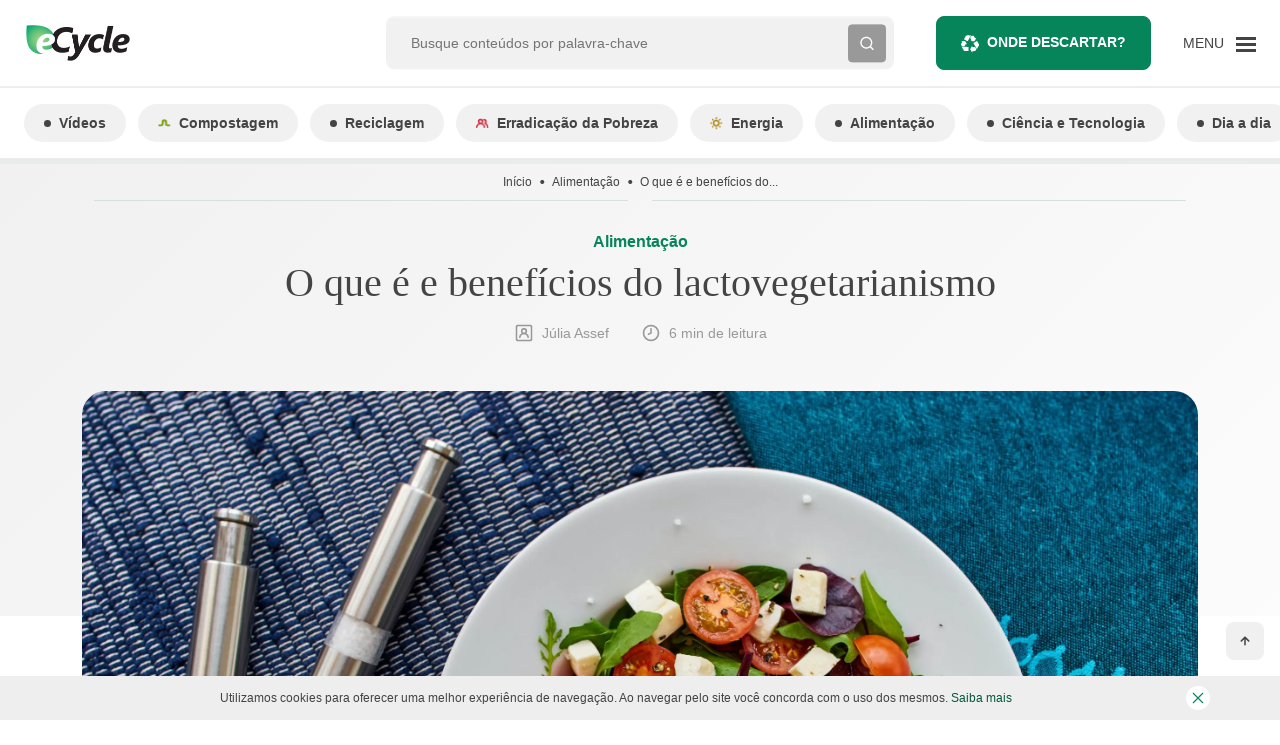

--- FILE ---
content_type: text/html; charset=UTF-8
request_url: https://www.ecycle.com.br/lactovegetarianismo/
body_size: 90309
content:
<!doctype html>
<html lang="pt-BR">
  <head><meta charset="utf-8"><script>if(navigator.userAgent.match(/MSIE|Internet Explorer/i)||navigator.userAgent.match(/Trident\/7\..*?rv:11/i)){var href=document.location.href;if(!href.match(/[?&]nowprocket/)){if(href.indexOf("?")==-1){if(href.indexOf("#")==-1){document.location.href=href+"?nowprocket=1"}else{document.location.href=href.replace("#","?nowprocket=1#")}}else{if(href.indexOf("#")==-1){document.location.href=href+"&nowprocket=1"}else{document.location.href=href.replace("#","&nowprocket=1#")}}}}</script><script>(()=>{class RocketLazyLoadScripts{constructor(){this.v="2.0.4",this.userEvents=["keydown","keyup","mousedown","mouseup","mousemove","mouseover","mouseout","touchmove","touchstart","touchend","touchcancel","wheel","click","dblclick","input"],this.attributeEvents=["onblur","onclick","oncontextmenu","ondblclick","onfocus","onmousedown","onmouseenter","onmouseleave","onmousemove","onmouseout","onmouseover","onmouseup","onmousewheel","onscroll","onsubmit"]}async t(){this.i(),this.o(),/iP(ad|hone)/.test(navigator.userAgent)&&this.h(),this.u(),this.l(this),this.m(),this.k(this),this.p(this),this._(),await Promise.all([this.R(),this.L()]),this.lastBreath=Date.now(),this.S(this),this.P(),this.D(),this.O(),this.M(),await this.C(this.delayedScripts.normal),await this.C(this.delayedScripts.defer),await this.C(this.delayedScripts.async),await this.T(),await this.F(),await this.j(),await this.A(),window.dispatchEvent(new Event("rocket-allScriptsLoaded")),this.everythingLoaded=!0,this.lastTouchEnd&&await new Promise(t=>setTimeout(t,500-Date.now()+this.lastTouchEnd)),this.I(),this.H(),this.U(),this.W()}i(){this.CSPIssue=sessionStorage.getItem("rocketCSPIssue"),document.addEventListener("securitypolicyviolation",t=>{this.CSPIssue||"script-src-elem"!==t.violatedDirective||"data"!==t.blockedURI||(this.CSPIssue=!0,sessionStorage.setItem("rocketCSPIssue",!0))},{isRocket:!0})}o(){window.addEventListener("pageshow",t=>{this.persisted=t.persisted,this.realWindowLoadedFired=!0},{isRocket:!0}),window.addEventListener("pagehide",()=>{this.onFirstUserAction=null},{isRocket:!0})}h(){let t;function e(e){t=e}window.addEventListener("touchstart",e,{isRocket:!0}),window.addEventListener("touchend",function i(o){o.changedTouches[0]&&t.changedTouches[0]&&Math.abs(o.changedTouches[0].pageX-t.changedTouches[0].pageX)<10&&Math.abs(o.changedTouches[0].pageY-t.changedTouches[0].pageY)<10&&o.timeStamp-t.timeStamp<200&&(window.removeEventListener("touchstart",e,{isRocket:!0}),window.removeEventListener("touchend",i,{isRocket:!0}),"INPUT"===o.target.tagName&&"text"===o.target.type||(o.target.dispatchEvent(new TouchEvent("touchend",{target:o.target,bubbles:!0})),o.target.dispatchEvent(new MouseEvent("mouseover",{target:o.target,bubbles:!0})),o.target.dispatchEvent(new PointerEvent("click",{target:o.target,bubbles:!0,cancelable:!0,detail:1,clientX:o.changedTouches[0].clientX,clientY:o.changedTouches[0].clientY})),event.preventDefault()))},{isRocket:!0})}q(t){this.userActionTriggered||("mousemove"!==t.type||this.firstMousemoveIgnored?"keyup"===t.type||"mouseover"===t.type||"mouseout"===t.type||(this.userActionTriggered=!0,this.onFirstUserAction&&this.onFirstUserAction()):this.firstMousemoveIgnored=!0),"click"===t.type&&t.preventDefault(),t.stopPropagation(),t.stopImmediatePropagation(),"touchstart"===this.lastEvent&&"touchend"===t.type&&(this.lastTouchEnd=Date.now()),"click"===t.type&&(this.lastTouchEnd=0),this.lastEvent=t.type,t.composedPath&&t.composedPath()[0].getRootNode()instanceof ShadowRoot&&(t.rocketTarget=t.composedPath()[0]),this.savedUserEvents.push(t)}u(){this.savedUserEvents=[],this.userEventHandler=this.q.bind(this),this.userEvents.forEach(t=>window.addEventListener(t,this.userEventHandler,{passive:!1,isRocket:!0})),document.addEventListener("visibilitychange",this.userEventHandler,{isRocket:!0})}U(){this.userEvents.forEach(t=>window.removeEventListener(t,this.userEventHandler,{passive:!1,isRocket:!0})),document.removeEventListener("visibilitychange",this.userEventHandler,{isRocket:!0}),this.savedUserEvents.forEach(t=>{(t.rocketTarget||t.target).dispatchEvent(new window[t.constructor.name](t.type,t))})}m(){const t="return false",e=Array.from(this.attributeEvents,t=>"data-rocket-"+t),i="["+this.attributeEvents.join("],[")+"]",o="[data-rocket-"+this.attributeEvents.join("],[data-rocket-")+"]",s=(e,i,o)=>{o&&o!==t&&(e.setAttribute("data-rocket-"+i,o),e["rocket"+i]=new Function("event",o),e.setAttribute(i,t))};new MutationObserver(t=>{for(const n of t)"attributes"===n.type&&(n.attributeName.startsWith("data-rocket-")||this.everythingLoaded?n.attributeName.startsWith("data-rocket-")&&this.everythingLoaded&&this.N(n.target,n.attributeName.substring(12)):s(n.target,n.attributeName,n.target.getAttribute(n.attributeName))),"childList"===n.type&&n.addedNodes.forEach(t=>{if(t.nodeType===Node.ELEMENT_NODE)if(this.everythingLoaded)for(const i of[t,...t.querySelectorAll(o)])for(const t of i.getAttributeNames())e.includes(t)&&this.N(i,t.substring(12));else for(const e of[t,...t.querySelectorAll(i)])for(const t of e.getAttributeNames())this.attributeEvents.includes(t)&&s(e,t,e.getAttribute(t))})}).observe(document,{subtree:!0,childList:!0,attributeFilter:[...this.attributeEvents,...e]})}I(){this.attributeEvents.forEach(t=>{document.querySelectorAll("[data-rocket-"+t+"]").forEach(e=>{this.N(e,t)})})}N(t,e){const i=t.getAttribute("data-rocket-"+e);i&&(t.setAttribute(e,i),t.removeAttribute("data-rocket-"+e))}k(t){Object.defineProperty(HTMLElement.prototype,"onclick",{get(){return this.rocketonclick||null},set(e){this.rocketonclick=e,this.setAttribute(t.everythingLoaded?"onclick":"data-rocket-onclick","this.rocketonclick(event)")}})}S(t){function e(e,i){let o=e[i];e[i]=null,Object.defineProperty(e,i,{get:()=>o,set(s){t.everythingLoaded?o=s:e["rocket"+i]=o=s}})}e(document,"onreadystatechange"),e(window,"onload"),e(window,"onpageshow");try{Object.defineProperty(document,"readyState",{get:()=>t.rocketReadyState,set(e){t.rocketReadyState=e},configurable:!0}),document.readyState="loading"}catch(t){console.log("WPRocket DJE readyState conflict, bypassing")}}l(t){this.originalAddEventListener=EventTarget.prototype.addEventListener,this.originalRemoveEventListener=EventTarget.prototype.removeEventListener,this.savedEventListeners=[],EventTarget.prototype.addEventListener=function(e,i,o){o&&o.isRocket||!t.B(e,this)&&!t.userEvents.includes(e)||t.B(e,this)&&!t.userActionTriggered||e.startsWith("rocket-")||t.everythingLoaded?t.originalAddEventListener.call(this,e,i,o):(t.savedEventListeners.push({target:this,remove:!1,type:e,func:i,options:o}),"mouseenter"!==e&&"mouseleave"!==e||t.originalAddEventListener.call(this,e,t.savedUserEvents.push,o))},EventTarget.prototype.removeEventListener=function(e,i,o){o&&o.isRocket||!t.B(e,this)&&!t.userEvents.includes(e)||t.B(e,this)&&!t.userActionTriggered||e.startsWith("rocket-")||t.everythingLoaded?t.originalRemoveEventListener.call(this,e,i,o):t.savedEventListeners.push({target:this,remove:!0,type:e,func:i,options:o})}}J(t,e){this.savedEventListeners=this.savedEventListeners.filter(i=>{let o=i.type,s=i.target||window;return e!==o||t!==s||(this.B(o,s)&&(i.type="rocket-"+o),this.$(i),!1)})}H(){EventTarget.prototype.addEventListener=this.originalAddEventListener,EventTarget.prototype.removeEventListener=this.originalRemoveEventListener,this.savedEventListeners.forEach(t=>this.$(t))}$(t){t.remove?this.originalRemoveEventListener.call(t.target,t.type,t.func,t.options):this.originalAddEventListener.call(t.target,t.type,t.func,t.options)}p(t){let e;function i(e){return t.everythingLoaded?e:e.split(" ").map(t=>"load"===t||t.startsWith("load.")?"rocket-jquery-load":t).join(" ")}function o(o){function s(e){const s=o.fn[e];o.fn[e]=o.fn.init.prototype[e]=function(){return this[0]===window&&t.userActionTriggered&&("string"==typeof arguments[0]||arguments[0]instanceof String?arguments[0]=i(arguments[0]):"object"==typeof arguments[0]&&Object.keys(arguments[0]).forEach(t=>{const e=arguments[0][t];delete arguments[0][t],arguments[0][i(t)]=e})),s.apply(this,arguments),this}}if(o&&o.fn&&!t.allJQueries.includes(o)){const e={DOMContentLoaded:[],"rocket-DOMContentLoaded":[]};for(const t in e)document.addEventListener(t,()=>{e[t].forEach(t=>t())},{isRocket:!0});o.fn.ready=o.fn.init.prototype.ready=function(i){function s(){parseInt(o.fn.jquery)>2?setTimeout(()=>i.bind(document)(o)):i.bind(document)(o)}return"function"==typeof i&&(t.realDomReadyFired?!t.userActionTriggered||t.fauxDomReadyFired?s():e["rocket-DOMContentLoaded"].push(s):e.DOMContentLoaded.push(s)),o([])},s("on"),s("one"),s("off"),t.allJQueries.push(o)}e=o}t.allJQueries=[],o(window.jQuery),Object.defineProperty(window,"jQuery",{get:()=>e,set(t){o(t)}})}P(){const t=new Map;document.write=document.writeln=function(e){const i=document.currentScript,o=document.createRange(),s=i.parentElement;let n=t.get(i);void 0===n&&(n=i.nextSibling,t.set(i,n));const c=document.createDocumentFragment();o.setStart(c,0),c.appendChild(o.createContextualFragment(e)),s.insertBefore(c,n)}}async R(){return new Promise(t=>{this.userActionTriggered?t():this.onFirstUserAction=t})}async L(){return new Promise(t=>{document.addEventListener("DOMContentLoaded",()=>{this.realDomReadyFired=!0,t()},{isRocket:!0})})}async j(){return this.realWindowLoadedFired?Promise.resolve():new Promise(t=>{window.addEventListener("load",t,{isRocket:!0})})}M(){this.pendingScripts=[];this.scriptsMutationObserver=new MutationObserver(t=>{for(const e of t)e.addedNodes.forEach(t=>{"SCRIPT"!==t.tagName||t.noModule||t.isWPRocket||this.pendingScripts.push({script:t,promise:new Promise(e=>{const i=()=>{const i=this.pendingScripts.findIndex(e=>e.script===t);i>=0&&this.pendingScripts.splice(i,1),e()};t.addEventListener("load",i,{isRocket:!0}),t.addEventListener("error",i,{isRocket:!0}),setTimeout(i,1e3)})})})}),this.scriptsMutationObserver.observe(document,{childList:!0,subtree:!0})}async F(){await this.X(),this.pendingScripts.length?(await this.pendingScripts[0].promise,await this.F()):this.scriptsMutationObserver.disconnect()}D(){this.delayedScripts={normal:[],async:[],defer:[]},document.querySelectorAll("script[type$=rocketlazyloadscript]").forEach(t=>{t.hasAttribute("data-rocket-src")?t.hasAttribute("async")&&!1!==t.async?this.delayedScripts.async.push(t):t.hasAttribute("defer")&&!1!==t.defer||"module"===t.getAttribute("data-rocket-type")?this.delayedScripts.defer.push(t):this.delayedScripts.normal.push(t):this.delayedScripts.normal.push(t)})}async _(){await this.L();let t=[];document.querySelectorAll("script[type$=rocketlazyloadscript][data-rocket-src]").forEach(e=>{let i=e.getAttribute("data-rocket-src");if(i&&!i.startsWith("data:")){i.startsWith("//")&&(i=location.protocol+i);try{const o=new URL(i).origin;o!==location.origin&&t.push({src:o,crossOrigin:e.crossOrigin||"module"===e.getAttribute("data-rocket-type")})}catch(t){}}}),t=[...new Map(t.map(t=>[JSON.stringify(t),t])).values()],this.Y(t,"preconnect")}async G(t){if(await this.K(),!0!==t.noModule||!("noModule"in HTMLScriptElement.prototype))return new Promise(e=>{let i;function o(){(i||t).setAttribute("data-rocket-status","executed"),e()}try{if(navigator.userAgent.includes("Firefox/")||""===navigator.vendor||this.CSPIssue)i=document.createElement("script"),[...t.attributes].forEach(t=>{let e=t.nodeName;"type"!==e&&("data-rocket-type"===e&&(e="type"),"data-rocket-src"===e&&(e="src"),i.setAttribute(e,t.nodeValue))}),t.text&&(i.text=t.text),t.nonce&&(i.nonce=t.nonce),i.hasAttribute("src")?(i.addEventListener("load",o,{isRocket:!0}),i.addEventListener("error",()=>{i.setAttribute("data-rocket-status","failed-network"),e()},{isRocket:!0}),setTimeout(()=>{i.isConnected||e()},1)):(i.text=t.text,o()),i.isWPRocket=!0,t.parentNode.replaceChild(i,t);else{const i=t.getAttribute("data-rocket-type"),s=t.getAttribute("data-rocket-src");i?(t.type=i,t.removeAttribute("data-rocket-type")):t.removeAttribute("type"),t.addEventListener("load",o,{isRocket:!0}),t.addEventListener("error",i=>{this.CSPIssue&&i.target.src.startsWith("data:")?(console.log("WPRocket: CSP fallback activated"),t.removeAttribute("src"),this.G(t).then(e)):(t.setAttribute("data-rocket-status","failed-network"),e())},{isRocket:!0}),s?(t.fetchPriority="high",t.removeAttribute("data-rocket-src"),t.src=s):t.src="data:text/javascript;base64,"+window.btoa(unescape(encodeURIComponent(t.text)))}}catch(i){t.setAttribute("data-rocket-status","failed-transform"),e()}});t.setAttribute("data-rocket-status","skipped")}async C(t){const e=t.shift();return e?(e.isConnected&&await this.G(e),this.C(t)):Promise.resolve()}O(){this.Y([...this.delayedScripts.normal,...this.delayedScripts.defer,...this.delayedScripts.async],"preload")}Y(t,e){this.trash=this.trash||[];let i=!0;var o=document.createDocumentFragment();t.forEach(t=>{const s=t.getAttribute&&t.getAttribute("data-rocket-src")||t.src;if(s&&!s.startsWith("data:")){const n=document.createElement("link");n.href=s,n.rel=e,"preconnect"!==e&&(n.as="script",n.fetchPriority=i?"high":"low"),t.getAttribute&&"module"===t.getAttribute("data-rocket-type")&&(n.crossOrigin=!0),t.crossOrigin&&(n.crossOrigin=t.crossOrigin),t.integrity&&(n.integrity=t.integrity),t.nonce&&(n.nonce=t.nonce),o.appendChild(n),this.trash.push(n),i=!1}}),document.head.appendChild(o)}W(){this.trash.forEach(t=>t.remove())}async T(){try{document.readyState="interactive"}catch(t){}this.fauxDomReadyFired=!0;try{await this.K(),this.J(document,"readystatechange"),document.dispatchEvent(new Event("rocket-readystatechange")),await this.K(),document.rocketonreadystatechange&&document.rocketonreadystatechange(),await this.K(),this.J(document,"DOMContentLoaded"),document.dispatchEvent(new Event("rocket-DOMContentLoaded")),await this.K(),this.J(window,"DOMContentLoaded"),window.dispatchEvent(new Event("rocket-DOMContentLoaded"))}catch(t){console.error(t)}}async A(){try{document.readyState="complete"}catch(t){}try{await this.K(),this.J(document,"readystatechange"),document.dispatchEvent(new Event("rocket-readystatechange")),await this.K(),document.rocketonreadystatechange&&document.rocketonreadystatechange(),await this.K(),this.J(window,"load"),window.dispatchEvent(new Event("rocket-load")),await this.K(),window.rocketonload&&window.rocketonload(),await this.K(),this.allJQueries.forEach(t=>t(window).trigger("rocket-jquery-load")),await this.K(),this.J(window,"pageshow");const t=new Event("rocket-pageshow");t.persisted=this.persisted,window.dispatchEvent(t),await this.K(),window.rocketonpageshow&&window.rocketonpageshow({persisted:this.persisted})}catch(t){console.error(t)}}async K(){Date.now()-this.lastBreath>45&&(await this.X(),this.lastBreath=Date.now())}async X(){return document.hidden?new Promise(t=>setTimeout(t)):new Promise(t=>requestAnimationFrame(t))}B(t,e){return e===document&&"readystatechange"===t||(e===document&&"DOMContentLoaded"===t||(e===window&&"DOMContentLoaded"===t||(e===window&&"load"===t||e===window&&"pageshow"===t)))}static run(){(new RocketLazyLoadScripts).t()}}RocketLazyLoadScripts.run()})();</script>
  
  <meta http-equiv="x-ua-compatible" content="ie=edge">
  <meta name="viewport" content="minimum-scale=1, width=device-width, initial-scale=1, shrink-to-fit=no">

  <link rel="preconnect dns-prefetch" href="https://www.googletagmanager.com" crossorigin />
  <link rel="preconnect dns-prefetch" href="https://v3.denakop.com" crossorigin />

  <meta name='robots' content='index, follow, max-image-preview:large, max-snippet:-1, max-video-preview:-1' />
	<style>img:is([sizes="auto" i], [sizes^="auto," i]) { contain-intrinsic-size: 3000px 1500px }</style>
	
	<!-- This site is optimized with the Yoast SEO Premium plugin v26.4 (Yoast SEO v26.4) - https://yoast.com/wordpress/plugins/seo/ -->
	<title>O que é e benefícios do lactovegetarianismo</title>
	<meta name="description" content="O que é e benefícios do lactovegetarianismo – Leia sobre e mais no eCycle" />
	<link rel="canonical" href="https://www.ecycle.com.br/lactovegetarianismo/" />
	<meta property="og:locale" content="pt_BR" />
	<meta property="og:type" content="article" />
	<meta property="og:title" content="O que é e benefícios do lactovegetarianismo" />
	<meta property="og:description" content="O que é e benefícios do lactovegetarianismo – Leia sobre e mais no eCycle" />
	<meta property="og:url" content="https://www.ecycle.com.br/lactovegetarianismo/" />
	<meta property="og:site_name" content="eCycle" />
	<meta property="article:publisher" content="https://www.facebook.com/eCycle.Portal/" />
	<meta property="article:published_time" content="2022-08-15T17:22:52+00:00" />
	<meta property="article:modified_time" content="2025-11-30T16:39:34+00:00" />
	<meta property="og:image" content="https://images.ecycle.com.br/wp-content/uploads/2022/08/15142029/dmitry-dreyer-K4ERT_IYazw-unsplash-scaled.jpg" />
	<meta property="og:image:width" content="2560" />
	<meta property="og:image:height" content="1707" />
	<meta property="og:image:type" content="image/jpeg" />
	<meta name="author" content="Júlia Assef" />
	<meta name="twitter:card" content="summary_large_image" />
	<meta name="twitter:creator" content="@eCycleBr" />
	<meta name="twitter:site" content="@eCycleBr" />
	<meta name="twitter:label1" content="Escrito por" />
	<meta name="twitter:data1" content="Júlia Assef" />
	<meta name="twitter:label2" content="Est. tempo de leitura" />
	<meta name="twitter:data2" content="6 minutos" />
	<script type="application/ld+json" class="yoast-schema-graph">{"@context":"https://schema.org","@graph":[{"@type":"Article","@id":"https://www.ecycle.com.br/lactovegetarianismo/#article","isPartOf":{"@id":"https://www.ecycle.com.br/lactovegetarianismo/"},"author":{"name":"Júlia Assef","@id":"https://www.ecycle.com.br/#/schema/person/a3f2fe34736937064d472e1a9a896cbc"},"headline":"O que é e benefícios do lactovegetarianismo","datePublished":"2022-08-15T17:22:52+00:00","dateModified":"2025-11-30T16:39:34+00:00","mainEntityOfPage":{"@id":"https://www.ecycle.com.br/lactovegetarianismo/"},"wordCount":1132,"commentCount":0,"publisher":{"@id":"https://www.ecycle.com.br/#organization"},"image":{"@id":"https://www.ecycle.com.br/lactovegetarianismo/#primaryimage"},"thumbnailUrl":"https://images.ecycle.com.br/wp-content/uploads/2022/08/15142029/dmitry-dreyer-K4ERT_IYazw-unsplash-scaled.jpg","articleSection":["Alimentação","Dieta e Nutrição","Vegetarianismo"],"inLanguage":"pt-BR","copyrightYear":"2022","copyrightHolder":{"@id":"https://www.ecycle.com.br/#organization"},"video":[{"@id":"https://www.ecycle.com.br/lactovegetarianismo/#video"}]},{"@type":"WebPage","@id":"https://www.ecycle.com.br/lactovegetarianismo/","url":"https://www.ecycle.com.br/lactovegetarianismo/","name":"O que é e benefícios do lactovegetarianismo","isPartOf":{"@id":"https://www.ecycle.com.br/#website"},"primaryImageOfPage":{"@id":"https://www.ecycle.com.br/lactovegetarianismo/#primaryimage"},"image":{"@id":"https://www.ecycle.com.br/lactovegetarianismo/#primaryimage"},"thumbnailUrl":"https://images.ecycle.com.br/wp-content/uploads/2022/08/15142029/dmitry-dreyer-K4ERT_IYazw-unsplash-scaled.jpg","datePublished":"2022-08-15T17:22:52+00:00","dateModified":"2025-11-30T16:39:34+00:00","description":"O que é e benefícios do lactovegetarianismo – Leia sobre e mais no eCycle","breadcrumb":{"@id":"https://www.ecycle.com.br/lactovegetarianismo/#breadcrumb"},"inLanguage":"pt-BR","potentialAction":[{"@type":"ReadAction","target":["https://www.ecycle.com.br/lactovegetarianismo/"]}]},{"@type":"ImageObject","inLanguage":"pt-BR","@id":"https://www.ecycle.com.br/lactovegetarianismo/#primaryimage","url":"https://images.ecycle.com.br/wp-content/uploads/2022/08/15142029/dmitry-dreyer-K4ERT_IYazw-unsplash-scaled.jpg","contentUrl":"https://images.ecycle.com.br/wp-content/uploads/2022/08/15142029/dmitry-dreyer-K4ERT_IYazw-unsplash-scaled.jpg","width":2560,"height":1707,"caption":"Imagem de Dmitry Dreyer no Unsplash"},{"@type":"BreadcrumbList","@id":"https://www.ecycle.com.br/lactovegetarianismo/#breadcrumb","itemListElement":[{"@type":"ListItem","position":1,"name":"Início","item":"https://www.ecycle.com.br/"},{"@type":"ListItem","position":2,"name":"O que é e benefícios do lactovegetarianismo"}]},{"@type":"WebSite","@id":"https://www.ecycle.com.br/#website","url":"https://www.ecycle.com.br/","name":"eCycle - Notícias sobre Sustentabilidade e Meio Ambiente","description":"Fique por dentro das últimas notícias sobre meio ambiente, crises climáticas e inovações sustentáveis. Informação atualizada para quem busca um futuro consciente. Leia no eCycle!","publisher":{"@id":"https://www.ecycle.com.br/#organization"},"alternateName":"eCycle","potentialAction":[{"@type":"SearchAction","target":{"@type":"EntryPoint","urlTemplate":"https://www.ecycle.com.br/?s={search_term_string}"},"query-input":{"@type":"PropertyValueSpecification","valueRequired":true,"valueName":"search_term_string"}}],"inLanguage":"pt-BR"},{"@type":["Organization","Place","NewsMediaOrganization"],"@id":"https://www.ecycle.com.br/#organization","name":"eCycle","alternateName":"eCycle","url":"https://www.ecycle.com.br/","logo":{"@id":"https://www.ecycle.com.br/lactovegetarianismo/#local-main-organization-logo"},"image":{"@id":"https://www.ecycle.com.br/lactovegetarianismo/#local-main-organization-logo"},"sameAs":["https://www.facebook.com/eCycle.Portal/","https://x.com/eCycleBr","https://www.instagram.com/ecycleoficial/"],"description":"eCycle é uma marca que tem origem no interesse pelas relações de consumo desenvolvidas entre indivíduos e empresas, sejam fabricantes de produtos ou prestadoras de serviços, e seus efeitos sobre a sociedade e o meio ambiente.","legalName":"Epartners Empreendimentos Integrados Ltda Me.","numberOfEmployees":{"@type":"QuantitativeValue","minValue":"1","maxValue":"10"},"publishingPrinciples":"https://www.ecycle.com.br/sobre-nos/","ethicsPolicy":"https://www.ecycle.com.br/politica-de-privacidade/","telephone":[],"contactPoint":{"@type":"ContactPoint","telephone":"1148831967","email":"contato@ecycle.com.br"},"openingHoursSpecification":[{"@type":"OpeningHoursSpecification","dayOfWeek":["Monday","Tuesday","Wednesday","Thursday","Friday","Saturday","Sunday"],"opens":"09:00","closes":"17:00"}],"vatID":"11.754.258/0001‐08"},{"@type":"Person","@id":"https://www.ecycle.com.br/#/schema/person/a3f2fe34736937064d472e1a9a896cbc","name":"Júlia Assef","image":{"@type":"ImageObject","inLanguage":"pt-BR","@id":"https://www.ecycle.com.br/#/schema/person/image/","url":"https://secure.gravatar.com/avatar/025797846343ff5e13124e76349344cf6648f4555a29a18699dd2e38e1f4dc7a?s=96&d=mm&r=g","contentUrl":"https://secure.gravatar.com/avatar/025797846343ff5e13124e76349344cf6648f4555a29a18699dd2e38e1f4dc7a?s=96&d=mm&r=g","caption":"Júlia Assef"},"description":"Jornalista formada pela PUC-SP, vegetariana e fã do Elton John. Curiosa do mundo da moda e do meio ambiente.","url":"https://www.ecycle.com.br/author/julia-assef/"},{"@type":"VideoObject","@id":"https://www.ecycle.com.br/lactovegetarianismo/#video","name":"O que é e benefícios do lactovegetarianismo","isPartOf":{"@id":"https://www.ecycle.com.br/lactovegetarianismo/#article"},"thumbnailUrl":"https://www.ecycle.com.br/wp-content/uploads/2022/08/x5exnqcz4-0-2.jpg","description":"O que é e benefícios do lactovegetarianismo – Leia sobre e mais no eCycle","uploadDate":"2022-08-15T14:22:52+00:00","width":480,"height":270,"embedUrl":"https://www.youtube.com/embed/X5ExnQcZ4-0","duration":"PT3M5S","isFamilyFriendly":true,"inLanguage":"pt-BR"},{"@type":"ImageObject","inLanguage":"pt-BR","@id":"https://www.ecycle.com.br/lactovegetarianismo/#local-main-organization-logo","url":"https://images.ecycle.com.br/wp-content/uploads/2025/11/25122626/logo-ecycle-696.png","contentUrl":"https://images.ecycle.com.br/wp-content/uploads/2025/11/25122626/logo-ecycle-696.png","width":696,"height":696,"caption":"eCycle"}]}</script>
	<meta property="og:video" content="https://www.youtube.com/embed/X5ExnQcZ4-0" />
	<meta property="og:video:type" content="text/html" />
	<meta property="og:video:duration" content="185" />
	<meta property="og:video:width" content="480" />
	<meta property="og:video:height" content="270" />
	<meta property="ya:ovs:adult" content="false" />
	<meta property="ya:ovs:upload_date" content="2022-08-15T17:22:52+00:00" />
	<meta property="ya:ovs:allow_embed" content="true" />
	<meta name="geo.region" content="Brasil" />
	<!-- / Yoast SEO Premium plugin. -->


<link rel="amphtml" href="https://www.ecycle.com.br/lactovegetarianismo/amp/" /><meta name="generator" content="AMP for WP 1.1.7.1"/><link rel='dns-prefetch' href='//securepubads.g.doubleclick.net' />
<link rel='dns-prefetch' href='//www.ecycle.com.br' />
<link rel='dns-prefetch' href='//assets.pinterest.com' />

<style id='global-styles-inline-css' type='text/css'>
:root{--wp--preset--aspect-ratio--square: 1;--wp--preset--aspect-ratio--4-3: 4/3;--wp--preset--aspect-ratio--3-4: 3/4;--wp--preset--aspect-ratio--3-2: 3/2;--wp--preset--aspect-ratio--2-3: 2/3;--wp--preset--aspect-ratio--16-9: 16/9;--wp--preset--aspect-ratio--9-16: 9/16;--wp--preset--color--black: #000000;--wp--preset--color--cyan-bluish-gray: #abb8c3;--wp--preset--color--white: #ffffff;--wp--preset--color--pale-pink: #f78da7;--wp--preset--color--vivid-red: #cf2e2e;--wp--preset--color--luminous-vivid-orange: #ff6900;--wp--preset--color--luminous-vivid-amber: #fcb900;--wp--preset--color--light-green-cyan: #7bdcb5;--wp--preset--color--vivid-green-cyan: #00d084;--wp--preset--color--pale-cyan-blue: #8ed1fc;--wp--preset--color--vivid-cyan-blue: #0693e3;--wp--preset--color--vivid-purple: #9b51e0;--wp--preset--gradient--vivid-cyan-blue-to-vivid-purple: linear-gradient(135deg,rgba(6,147,227,1) 0%,rgb(155,81,224) 100%);--wp--preset--gradient--light-green-cyan-to-vivid-green-cyan: linear-gradient(135deg,rgb(122,220,180) 0%,rgb(0,208,130) 100%);--wp--preset--gradient--luminous-vivid-amber-to-luminous-vivid-orange: linear-gradient(135deg,rgba(252,185,0,1) 0%,rgba(255,105,0,1) 100%);--wp--preset--gradient--luminous-vivid-orange-to-vivid-red: linear-gradient(135deg,rgba(255,105,0,1) 0%,rgb(207,46,46) 100%);--wp--preset--gradient--very-light-gray-to-cyan-bluish-gray: linear-gradient(135deg,rgb(238,238,238) 0%,rgb(169,184,195) 100%);--wp--preset--gradient--cool-to-warm-spectrum: linear-gradient(135deg,rgb(74,234,220) 0%,rgb(151,120,209) 20%,rgb(207,42,186) 40%,rgb(238,44,130) 60%,rgb(251,105,98) 80%,rgb(254,248,76) 100%);--wp--preset--gradient--blush-light-purple: linear-gradient(135deg,rgb(255,206,236) 0%,rgb(152,150,240) 100%);--wp--preset--gradient--blush-bordeaux: linear-gradient(135deg,rgb(254,205,165) 0%,rgb(254,45,45) 50%,rgb(107,0,62) 100%);--wp--preset--gradient--luminous-dusk: linear-gradient(135deg,rgb(255,203,112) 0%,rgb(199,81,192) 50%,rgb(65,88,208) 100%);--wp--preset--gradient--pale-ocean: linear-gradient(135deg,rgb(255,245,203) 0%,rgb(182,227,212) 50%,rgb(51,167,181) 100%);--wp--preset--gradient--electric-grass: linear-gradient(135deg,rgb(202,248,128) 0%,rgb(113,206,126) 100%);--wp--preset--gradient--midnight: linear-gradient(135deg,rgb(2,3,129) 0%,rgb(40,116,252) 100%);--wp--preset--font-size--small: 13px;--wp--preset--font-size--medium: 20px;--wp--preset--font-size--large: 36px;--wp--preset--font-size--x-large: 42px;--wp--preset--spacing--20: 0.44rem;--wp--preset--spacing--30: 0.67rem;--wp--preset--spacing--40: 1rem;--wp--preset--spacing--50: 1.5rem;--wp--preset--spacing--60: 2.25rem;--wp--preset--spacing--70: 3.38rem;--wp--preset--spacing--80: 5.06rem;--wp--preset--shadow--natural: 6px 6px 9px rgba(0, 0, 0, 0.2);--wp--preset--shadow--deep: 12px 12px 50px rgba(0, 0, 0, 0.4);--wp--preset--shadow--sharp: 6px 6px 0px rgba(0, 0, 0, 0.2);--wp--preset--shadow--outlined: 6px 6px 0px -3px rgba(255, 255, 255, 1), 6px 6px rgba(0, 0, 0, 1);--wp--preset--shadow--crisp: 6px 6px 0px rgba(0, 0, 0, 1);}:where(body) { margin: 0; }.wp-site-blocks > .alignleft { float: left; margin-right: 2em; }.wp-site-blocks > .alignright { float: right; margin-left: 2em; }.wp-site-blocks > .aligncenter { justify-content: center; margin-left: auto; margin-right: auto; }:where(.is-layout-flex){gap: 0.5em;}:where(.is-layout-grid){gap: 0.5em;}.is-layout-flow > .alignleft{float: left;margin-inline-start: 0;margin-inline-end: 2em;}.is-layout-flow > .alignright{float: right;margin-inline-start: 2em;margin-inline-end: 0;}.is-layout-flow > .aligncenter{margin-left: auto !important;margin-right: auto !important;}.is-layout-constrained > .alignleft{float: left;margin-inline-start: 0;margin-inline-end: 2em;}.is-layout-constrained > .alignright{float: right;margin-inline-start: 2em;margin-inline-end: 0;}.is-layout-constrained > .aligncenter{margin-left: auto !important;margin-right: auto !important;}.is-layout-constrained > :where(:not(.alignleft):not(.alignright):not(.alignfull)){margin-left: auto !important;margin-right: auto !important;}body .is-layout-flex{display: flex;}.is-layout-flex{flex-wrap: wrap;align-items: center;}.is-layout-flex > :is(*, div){margin: 0;}body .is-layout-grid{display: grid;}.is-layout-grid > :is(*, div){margin: 0;}body{padding-top: 0px;padding-right: 0px;padding-bottom: 0px;padding-left: 0px;}a:where(:not(.wp-element-button)){text-decoration: underline;}:root :where(.wp-element-button, .wp-block-button__link){background-color: #32373c;border-width: 0;color: #fff;font-family: inherit;font-size: inherit;line-height: inherit;padding: calc(0.667em + 2px) calc(1.333em + 2px);text-decoration: none;}.has-black-color{color: var(--wp--preset--color--black) !important;}.has-cyan-bluish-gray-color{color: var(--wp--preset--color--cyan-bluish-gray) !important;}.has-white-color{color: var(--wp--preset--color--white) !important;}.has-pale-pink-color{color: var(--wp--preset--color--pale-pink) !important;}.has-vivid-red-color{color: var(--wp--preset--color--vivid-red) !important;}.has-luminous-vivid-orange-color{color: var(--wp--preset--color--luminous-vivid-orange) !important;}.has-luminous-vivid-amber-color{color: var(--wp--preset--color--luminous-vivid-amber) !important;}.has-light-green-cyan-color{color: var(--wp--preset--color--light-green-cyan) !important;}.has-vivid-green-cyan-color{color: var(--wp--preset--color--vivid-green-cyan) !important;}.has-pale-cyan-blue-color{color: var(--wp--preset--color--pale-cyan-blue) !important;}.has-vivid-cyan-blue-color{color: var(--wp--preset--color--vivid-cyan-blue) !important;}.has-vivid-purple-color{color: var(--wp--preset--color--vivid-purple) !important;}.has-black-background-color{background-color: var(--wp--preset--color--black) !important;}.has-cyan-bluish-gray-background-color{background-color: var(--wp--preset--color--cyan-bluish-gray) !important;}.has-white-background-color{background-color: var(--wp--preset--color--white) !important;}.has-pale-pink-background-color{background-color: var(--wp--preset--color--pale-pink) !important;}.has-vivid-red-background-color{background-color: var(--wp--preset--color--vivid-red) !important;}.has-luminous-vivid-orange-background-color{background-color: var(--wp--preset--color--luminous-vivid-orange) !important;}.has-luminous-vivid-amber-background-color{background-color: var(--wp--preset--color--luminous-vivid-amber) !important;}.has-light-green-cyan-background-color{background-color: var(--wp--preset--color--light-green-cyan) !important;}.has-vivid-green-cyan-background-color{background-color: var(--wp--preset--color--vivid-green-cyan) !important;}.has-pale-cyan-blue-background-color{background-color: var(--wp--preset--color--pale-cyan-blue) !important;}.has-vivid-cyan-blue-background-color{background-color: var(--wp--preset--color--vivid-cyan-blue) !important;}.has-vivid-purple-background-color{background-color: var(--wp--preset--color--vivid-purple) !important;}.has-black-border-color{border-color: var(--wp--preset--color--black) !important;}.has-cyan-bluish-gray-border-color{border-color: var(--wp--preset--color--cyan-bluish-gray) !important;}.has-white-border-color{border-color: var(--wp--preset--color--white) !important;}.has-pale-pink-border-color{border-color: var(--wp--preset--color--pale-pink) !important;}.has-vivid-red-border-color{border-color: var(--wp--preset--color--vivid-red) !important;}.has-luminous-vivid-orange-border-color{border-color: var(--wp--preset--color--luminous-vivid-orange) !important;}.has-luminous-vivid-amber-border-color{border-color: var(--wp--preset--color--luminous-vivid-amber) !important;}.has-light-green-cyan-border-color{border-color: var(--wp--preset--color--light-green-cyan) !important;}.has-vivid-green-cyan-border-color{border-color: var(--wp--preset--color--vivid-green-cyan) !important;}.has-pale-cyan-blue-border-color{border-color: var(--wp--preset--color--pale-cyan-blue) !important;}.has-vivid-cyan-blue-border-color{border-color: var(--wp--preset--color--vivid-cyan-blue) !important;}.has-vivid-purple-border-color{border-color: var(--wp--preset--color--vivid-purple) !important;}.has-vivid-cyan-blue-to-vivid-purple-gradient-background{background: var(--wp--preset--gradient--vivid-cyan-blue-to-vivid-purple) !important;}.has-light-green-cyan-to-vivid-green-cyan-gradient-background{background: var(--wp--preset--gradient--light-green-cyan-to-vivid-green-cyan) !important;}.has-luminous-vivid-amber-to-luminous-vivid-orange-gradient-background{background: var(--wp--preset--gradient--luminous-vivid-amber-to-luminous-vivid-orange) !important;}.has-luminous-vivid-orange-to-vivid-red-gradient-background{background: var(--wp--preset--gradient--luminous-vivid-orange-to-vivid-red) !important;}.has-very-light-gray-to-cyan-bluish-gray-gradient-background{background: var(--wp--preset--gradient--very-light-gray-to-cyan-bluish-gray) !important;}.has-cool-to-warm-spectrum-gradient-background{background: var(--wp--preset--gradient--cool-to-warm-spectrum) !important;}.has-blush-light-purple-gradient-background{background: var(--wp--preset--gradient--blush-light-purple) !important;}.has-blush-bordeaux-gradient-background{background: var(--wp--preset--gradient--blush-bordeaux) !important;}.has-luminous-dusk-gradient-background{background: var(--wp--preset--gradient--luminous-dusk) !important;}.has-pale-ocean-gradient-background{background: var(--wp--preset--gradient--pale-ocean) !important;}.has-electric-grass-gradient-background{background: var(--wp--preset--gradient--electric-grass) !important;}.has-midnight-gradient-background{background: var(--wp--preset--gradient--midnight) !important;}.has-small-font-size{font-size: var(--wp--preset--font-size--small) !important;}.has-medium-font-size{font-size: var(--wp--preset--font-size--medium) !important;}.has-large-font-size{font-size: var(--wp--preset--font-size--large) !important;}.has-x-large-font-size{font-size: var(--wp--preset--font-size--x-large) !important;}
:where(.wp-block-post-template.is-layout-flex){gap: 1.25em;}:where(.wp-block-post-template.is-layout-grid){gap: 1.25em;}
:where(.wp-block-columns.is-layout-flex){gap: 2em;}:where(.wp-block-columns.is-layout-grid){gap: 2em;}
:root :where(.wp-block-pullquote){font-size: 1.5em;line-height: 1.6;}
</style>
<style id='ads-manager-inline-css' type='text/css'>

                    .ads-mobile {
                        display: none;
                    }
                    .ads-desktop {
                        display: block;
                    }
                    @media only screen and (max-width: 991px) {
                        .ads-mobile {
                            display: block !important;
                        }
                        .ads-desktop {
                            display: none !important;
                        }
                    }
                
</style>
<style id='rocket-lazyload-inline-css' type='text/css'>
.rll-youtube-player{position:relative;padding-bottom:56.23%;height:0;overflow:hidden;max-width:100%;}.rll-youtube-player:focus-within{outline: 2px solid currentColor;outline-offset: 5px;}.rll-youtube-player iframe{position:absolute;top:0;left:0;width:100%;height:100%;z-index:100;background:0 0}.rll-youtube-player img{bottom:0;display:block;left:0;margin:auto;max-width:100%;width:100%;position:absolute;right:0;top:0;border:none;height:auto;-webkit-transition:.4s all;-moz-transition:.4s all;transition:.4s all}.rll-youtube-player img:hover{-webkit-filter:brightness(75%)}.rll-youtube-player .play{height:100%;width:100%;left:0;top:0;position:absolute;background:url(https://www.ecycle.com.br/wp-content/plugins/wp-rocket/assets/img/youtube.png) no-repeat center;background-color: transparent !important;cursor:pointer;border:none;}
</style>
<script type="text/javascript" async src="https://securepubads.g.doubleclick.net/tag/js/gpt.js" id="google-tag-js"></script>
<script type="rocketlazyloadscript" data-rocket-type="text/javascript" id="google-tag-js-after">
/* <![CDATA[ */
window.googletag = window.googletag || {cmd: []}; googletag.cmd.push(function() {googletag.pubads().enableSingleRequest(); googletag.enableServices(); });
/* ]]> */
</script>
<link rel="https://api.w.org/" href="https://www.ecycle.com.br/wp-json/" /><link rel="alternate" title="JSON" type="application/json" href="https://www.ecycle.com.br/wp-json/wp/v2/posts/113744" /><link rel="alternate" title="oEmbed (JSON)" type="application/json+oembed" href="https://www.ecycle.com.br/wp-json/oembed/1.0/embed?url=https%3A%2F%2Fwww.ecycle.com.br%2Flactovegetarianismo%2F" />
<link rel="alternate" title="oEmbed (XML)" type="text/xml+oembed" href="https://www.ecycle.com.br/wp-json/oembed/1.0/embed?url=https%3A%2F%2Fwww.ecycle.com.br%2Flactovegetarianismo%2F&#038;format=xml" />
<link rel="preload" as="image" href="https://images.ecycle.com.br/wp-content/uploads/2022/08/15142029/dmitry-dreyer-K4ERT_IYazw-unsplash-scaled.jpg.webp" /><link rel="icon" href="https://images.ecycle.com.br/wp-content/uploads/2021/02/27154434/cropped-512-4-32x32.png" sizes="32x32" />
<link rel="icon" href="https://images.ecycle.com.br/wp-content/uploads/2021/02/27154434/cropped-512-4-192x192.png" sizes="192x192" />
<link rel="apple-touch-icon" href="https://images.ecycle.com.br/wp-content/uploads/2021/02/27154434/cropped-512-4-180x180.png" />
<meta name="msapplication-TileImage" content="https://images.ecycle.com.br/wp-content/uploads/2021/02/27154434/cropped-512-4-270x270.png" />
<style id="critical-css" type="text/css">@charset "UTF-8";*{box-sizing:border-box}html{-webkit-text-size-adjust:100%;font-family:sans-serif;line-height:1.15}article,figcaption,figure,header,main,nav,section{display:block}body{background-color:var(--white);color:var(--gray-900);font-family:Arial,-apple-system,BlinkMacSystemFont,Segoe UI,Roboto,Helvetica Neue,Noto Sans,sans-serif,Apple Color Emoji,Segoe UI Emoji,Segoe UI Symbol,Noto Color Emoji;font-size:1rem;font-weight:400;line-height:1;margin:0;text-align:left}@media (max-width:1200px){body{font-size:calc(.8956rem + .1392vw)}}h1,h2,h4,h5,h6{margin-bottom:0;margin-top:0}p{margin-bottom:2.625rem;margin-top:0}small{font-size:80%}a{background-color:initial;color:#06845a;text-decoration:none}figure{margin:0 0 1rem}img{border-style:none}img,svg{vertical-align:middle}svg{overflow:hidden}label{display:inline-block;margin-bottom:.5rem}button{border-radius:0}button,input,select{font-family:inherit;font-size:inherit;line-height:inherit;margin:0}button,input{overflow:visible}button,select{text-transform:none}select{word-wrap:normal}[type=button],[type=submit],button{-webkit-appearance:button}[type=button]::-moz-focus-inner,[type=submit]::-moz-focus-inner,button::-moz-focus-inner{border-style:none;padding:0}input[type=checkbox]{box-sizing:border-box;padding:0}[type=search]{-webkit-appearance:none;outline-offset:-2px}[type=search]::-webkit-search-decoration{-webkit-appearance:none}template{display:none}.h5,.h6,h1,h2,h4,h5,h6{font-family:Georgia,Segoe UI;font-weight:700;line-height:1.143;margin-bottom:0}h1{font-size:2.5rem}@media (max-width:1200px){h1{font-size:calc(1.0456rem + 1.9392vw)}}h2{font-size:2rem}@media (max-width:1200px){h2{font-size:calc(.9956rem + 1.3392vw)}}h4{font-size:1.5rem}@media (max-width:1200px){h4{font-size:calc(.9456rem + .7392vw)}}.h5,h5{font-size:1.25rem}@media (max-width:1200px){.h5,h5{font-size:calc(.9206rem + .4392vw)}}.h6,h6{font-size:1rem}@media (max-width:1200px){.h6,h6{font-size:calc(.8956rem + .1392vw)}}small{font-size:78%;font-weight:400}.container,.container-fluid{margin-left:auto;margin-right:auto;padding-left:12px;padding-right:12px;width:100%}.container{max-width:100%}@media (min-width:1140px){.container{max-width:1140px}}.row{display:flex;flex-wrap:wrap;margin-left:-12px;margin-right:-12px}.col,.col-12,.col-auto,.col-lg-4,.col-lg-6,.col-lg-8,.col-lg-9,.col-lg-auto,.col-md-12{padding-left:12px;padding-right:12px;position:relative;width:100%}.col{flex-basis:0%;flex-grow:1;max-width:100%}.col-auto{flex:0 0 auto;max-width:100%;width:auto}.col-12{flex:0 0 100%;max-width:100%}.order-1{order:1}.order-2{order:2}.order-3{order:3}.order-4{order:4}.order-5{order:5}.order-7{order:7}@media (min-width:768px){.col-md-12{flex:0 0 100%;max-width:100%}}@media (min-width:992px){.col-lg-auto{flex:0 0 auto;max-width:100%;width:auto}.col-lg-4{flex:0 0 33.33333333%;max-width:33.33333333%}.col-lg-6{flex:0 0 50%;max-width:50%}.col-lg-8{flex:0 0 66.66666667%;max-width:66.66666667%}.col-lg-9{flex:0 0 75%;max-width:75%}.order-lg-1{order:1}.order-lg-3{order:3}}.form-control{background-clip:padding-box;background-color:#fff;border:1px solid #e1e1e1;border-radius:.25rem;color:#757575;display:block;font-size:.875rem;font-weight:400;height:calc(1.375em + 2rem + 2px);line-height:1.375;padding:1rem 1.5rem;width:100%}.form-control::-ms-expand{background-color:initial;border:0}.form-group{margin-bottom:1.5rem}.invalid-feedback{color:#dc3545;display:none;font-size:78%;margin-top:.25rem;width:100%}.btn{background-color:initial;border:1px solid #0000;border-radius:.5rem;color:var(--gray-900);display:inline-block;font-size:.875rem;font-weight:700;line-height:1;padding:1.125rem 1.5rem;text-align:center;vertical-align:middle}.btn-primary{background-color:#06845a;border-color:#06845a;color:#fff}.btn-gray{background-color:#999;border-color:#999;color:#444}.btn-link{color:#06845a;font-weight:400;text-decoration:none}.btn-sm{border-radius:.5rem;font-size:.75rem;line-height:1;padding:.75rem}.fade:not(.show){opacity:0}.collapse:not(.show){display:none}.custom-control{display:block;min-height:1rem;padding-left:2rem;position:relative;-webkit-print-color-adjust:exact;print-color-adjust:exact;z-index:1}.custom-control-inline{display:inline-flex;margin-right:1rem}.custom-control-input{height:1.25rem;left:0;opacity:0;position:absolute;width:1.5rem;z-index:-1}.custom-control-label{margin-bottom:0;position:relative;vertical-align:top}.custom-control-label:before{background-color:#fff;border:1px solid #e1e1e1}.custom-control-label:after,.custom-control-label:before{content:"";display:block;height:1.5rem;left:-2rem;position:absolute;top:-.25rem;width:1.5rem}.custom-control-label:after{background:50%/50% 50% no-repeat}.custom-checkbox .custom-control-label:before{border-radius:.25rem}.custom-switch{padding-left:3.125rem}.custom-switch .custom-control-label:before{border-radius:.75rem;left:-3.125rem;width:2.625rem}.custom-switch .custom-control-label:after{background-color:#e1e1e1;border-radius:.75rem;height:calc(1.5rem - 4px);left:calc(-3.125rem + 2px);top:calc(-.25rem + 2px);width:calc(1.5rem - 4px)}.custom-select{appearance:none;background:#fff url("data:image/svg+xml;charset=utf-8,%3Csvg xmlns='http://www.w3.org/2000/svg' width='4' height='5'%3E%3Cpath fill='%23343a40' d='M2 0 0 2h4zm0 5L0 3h4z'/%3E%3C/svg%3E") no-repeat right 1.5rem center/8px 10px;border:1px solid #e1e1e1;border-radius:.5rem;color:#757575;display:inline-block;font-size:.875rem;font-weight:400;height:calc(1.375em + 2rem + 2px);line-height:1.375;padding:1rem 2.5rem 1rem 1.5rem;vertical-align:middle;width:100%}.custom-select::-ms-expand{display:none}.custom-select:-moz-focusring{color:#0000;text-shadow:0 0 0 #757575}.nav{display:flex;flex-wrap:wrap;list-style:none;margin-bottom:0;padding-left:0}.nav-link{display:block;padding:.5rem 0}.navbar{align-items:center;display:flex;flex-wrap:wrap;justify-content:space-between;padding:1rem 12px;position:relative}.navbar-brand{display:inline-block;font-size:1.25rem;line-height:inherit;margin-right:12px;padding-bottom:0;padding-top:0;white-space:nowrap}@media (max-width:1200px){.navbar-brand{font-size:calc(.9206rem + .4392vw)}}.navbar-light .navbar-brand{color:#5cb876}.accordion{overflow-anchor:none}.breadcrumb{border-radius:0;display:flex;flex-wrap:wrap;font-size:.75rem;list-style:none;margin-bottom:0;padding:.75rem 0}.breadcrumb-item+.breadcrumb-item{padding-left:.5rem}.breadcrumb-item+.breadcrumb-item:before{color:inherit;content:"⬤";float:left;padding-right:.5rem}.breadcrumb-item.active{color:inherit}.badge{border-radius:.5rem;display:inline-block;font-size:.875rem;font-weight:700;line-height:1;padding:.75rem 1.25rem;text-align:center;vertical-align:initial;white-space:nowrap}.badge-pill{border-radius:10rem;padding-left:1.25rem;padding-right:1.25rem}.progress{background-color:#eaeceb;border-radius:0;font-size:.75rem;height:.375rem;line-height:0}.progress,.progress-bar{display:flex;overflow:hidden}.progress-bar{background-color:#06845a;color:#fff;flex-direction:column;justify-content:center;text-align:center;white-space:nowrap}.close{color:#000;float:right;font-size:1.5rem;font-weight:700;line-height:1;opacity:.5;text-shadow:0 1px 0 #fff}@media (max-width:1200px){.close{font-size:calc(.9456rem + .7392vw)}}button.close{background-color:initial;border:0;padding:0}.modal{display:none;height:100%;left:0;outline:0;overflow:hidden;position:fixed;top:0;width:100%;z-index:1050}.modal-dialog{margin:.5rem;position:relative;width:auto}.modal.fade .modal-dialog{transform:none}.modal-dialog-scrollable{display:flex;max-height:calc(100% - 1rem)}.modal-dialog-scrollable .modal-content{max-height:calc(100vh - 1rem);overflow:hidden}.modal-dialog-scrollable .modal-header{flex-shrink:0}.modal-dialog-scrollable .modal-body{overflow-y:auto}.modal-dialog-centered{align-items:center;display:flex;min-height:calc(100% - 1rem)}.modal-dialog-centered:before{content:"";display:block;height:calc(100vh - 1rem);height:min-content}.modal-dialog-centered.modal-dialog-scrollable{flex-direction:column;height:100%;justify-content:center}.modal-dialog-centered.modal-dialog-scrollable .modal-content{max-height:none}.modal-dialog-centered.modal-dialog-scrollable:before{content:none}.modal-content{background-clip:padding-box;background-color:#fff;border:1px solid #0003;border-radius:.75rem;display:flex;flex-direction:column;outline:0;position:relative;width:100%}.modal-header{align-items:flex-start;border-bottom:1px solid #ebefed;border-top-left-radius:calc(.75rem - 1px);border-top-right-radius:calc(.75rem - 1px);display:flex;justify-content:space-between;padding:1rem}.modal-header .close{margin:-1rem -1rem -1rem auto;padding:1rem}.modal-body{flex:1 1 auto;padding:.75rem;position:relative}.modal-footer{align-items:center;border-bottom-left-radius:calc(.75rem - 1px);border-bottom-right-radius:calc(.75rem - 1px);border-top:1px solid #ebefed;display:flex;flex-wrap:wrap;justify-content:flex-end;padding:.5rem}.modal-footer>*{margin:.25rem}@media (min-width:576px){.modal-dialog{margin:1.75rem auto;max-width:500px}.modal-dialog-scrollable{max-height:calc(100% - 3.5rem)}.modal-dialog-scrollable .modal-content{max-height:calc(100vh - 3.5rem)}.modal-dialog-centered{min-height:calc(100% - 3.5rem)}.modal-dialog-centered:before{height:calc(100vh - 3.5rem);height:min-content}}@keyframes spinner-border{to{transform:rotate(1turn)}}.spinner-border{animation:spinner-border .75s linear infinite;border:.25em solid;border-radius:50%;border-right:.25em solid #0000;display:inline-block;height:2rem;vertical-align:-.125em;width:2rem}.spinner-border-sm{border-width:.2em;height:1rem;width:1rem}@media (prefers-reduced-motion:reduce){.spinner-border{animation-duration:1.5s}}.bg-light{background-color:#f1f1f1!important}.bg-dark{background-color:#444!important}.bg-white{background-color:#fff!important}.bg-transparent{background-color:initial!important}.border-top{border-top:1px solid #ebefed!important}.border-bottom{border-bottom:1px solid #ebefed!important}.border-0{border:0!important}.rounded-sm{border-radius:.25rem!important}.rounded{border-radius:.5rem!important}.rounded-lg{border-radius:.75rem!important}.rounded-circle,.switch-darkmode .custom-control-label:after{border-radius:50%!important}.switch-darkmode .custom-control-label:before{border-radius:50rem!important}.d-none{display:none!important}.d-inline-block{display:inline-block!important}.d-block{display:block!important}.d-flex{display:flex!important}.d-inline-flex{display:inline-flex!important}.d-grid{display:grid!important}@media (min-width:992px){.d-lg-none{display:none!important}.d-lg-flex,.mega-menu .social{display:flex!important}.d-lg-inline-flex{display:inline-flex!important}}.flex-column{flex-direction:column!important}.flex-wrap{flex-wrap:wrap!important}.justify-content-center{justify-content:center!important}.justify-content-between{justify-content:space-between!important}.align-items-start{align-items:flex-start!important}.align-items-center{align-items:center!important}.align-items-stretch{align-items:stretch!important}@media (min-width:992px){.flex-lg-row{flex-direction:row!important}.justify-content-lg-end{justify-content:flex-end!important}.justify-content-lg-between{justify-content:space-between!important}.mega-menu .social{align-items:center!important}}.overflow-hidden{overflow:hidden!important}.position-relative{position:relative!important}.position-absolute{position:absolute!important}.position-fixed{position:fixed!important}.position-sticky{position:sticky!important}.fixed-bottom{bottom:0;left:0;position:fixed;right:0;z-index:1030}.w-100{width:100%!important}.w-auto{width:auto!important}.h-100{height:100%!important}.mw-100{max-width:100%!important}.m-0{margin:0!important}.mega-menu .social{margin-right:0!important}.mb-0{margin-bottom:0!important}.mega-menu .social{margin-left:0!important}.mr-1{margin-right:.25rem!important}.ml-1{margin-left:.25rem!important}.mt-2{margin-top:.5rem!important}.mr-2{margin-right:.5rem!important}.mb-2{margin-bottom:.5rem!important}.ml-2{margin-left:.5rem!important}.mt-3{margin-top:1rem!important}.mr-3{margin-right:1rem!important}.mb-3{margin-bottom:1rem!important}.mega-menu .social,.mt-4{margin-top:1.5rem!important}.mr-4{margin-right:1.5rem!important}.mb-4,.mega-menu .social{margin-bottom:1.5rem!important}.ml-4{margin-left:1.5rem!important}.my-5{margin-top:3rem!important}.mb-5,.my-5{margin-bottom:3rem!important}.mega-menu .social__title,.p-0{padding:0!important}.pt-0{padding-top:0!important}.px-0{padding-right:0!important}.pb-0{padding-bottom:0!important}.pl-0,.px-0{padding-left:0!important}.p-1{padding:.25rem!important}.py-1{padding-top:.25rem!important}.pr-1{padding-right:.25rem!important}.py-1{padding-bottom:.25rem!important}.p-2{padding:.5rem!important}.py-2{padding-top:.5rem!important}.pb-2,.py-2{padding-bottom:.5rem!important}.p-3{padding:1rem!important}.pt-3,.py-3{padding-top:1rem!important}.py-3{padding-bottom:1rem!important}.pt-4,.py-4{padding-top:1.5rem!important}.pb-4,.py-4{padding-bottom:1.5rem!important}.pr-5{padding-right:3rem!important}.mx-auto{margin-right:auto!important}.ml-auto,.mx-auto{margin-left:auto!important}@media (min-width:768px){.mt-md-0{margin-top:0!important}}@media (min-width:992px){.mega-menu .social__title{margin:0!important}.mt-lg-0{margin-top:0!important}.mx-lg-0{margin-right:0!important}.mb-lg-0{margin-bottom:0!important}.mx-lg-0{margin-left:0!important}.mb-lg-2{margin-bottom:.5rem!important}.mt-lg-3{margin-top:1rem!important}.mb-lg-3{margin-bottom:1rem!important}.my-lg-4{margin-top:1.5rem!important}.mega-menu .social__title,.mr-lg-4{margin-right:1.5rem!important}.my-lg-4{margin-bottom:1.5rem!important}.ml-lg-4{margin-left:1.5rem!important}.py-lg-0{padding-top:0!important}.px-lg-0{padding-right:0!important}.py-lg-0{padding-bottom:0!important}.px-lg-0{padding-left:0!important}.pt-lg-3{padding-top:1rem!important}.px-lg-3{padding-left:1rem!important;padding-right:1rem!important}.px-lg-4{padding-left:1.5rem!important;padding-right:1.5rem!important}.pt-lg-5,.py-lg-5{padding-top:3rem!important}.py-lg-5{padding-bottom:3rem!important}}.text-truncate{overflow:hidden;text-overflow:ellipsis;white-space:nowrap}.text-left{text-align:left!important}.text-center{text-align:center!important}@media (min-width:768px){.text-md-center{text-align:center!important}}@media (min-width:992px){.text-lg-left{text-align:left!important}}.text-uppercase{text-transform:uppercase!important}.font-weight-bold{font-weight:700!important}.text-white{color:#fff!important}.text-primary{color:#06845a!important}.text-dark{color:#444!important}.text-gray{color:#999!important}.text-decoration-none{text-decoration:none!important}.swiper-wrapper{box-sizing:initial;display:flex;height:auto;position:relative;width:100%;z-index:1}.swiper-container{list-style:none;margin-left:auto;margin-right:auto;overflow:hidden;padding:0;position:relative;z-index:1}.swiper-wrapper{transform:translateZ(0)}.swiper-slide{flex-shrink:0;position:relative}.swiper-button-prev{left:16px;right:auto}.swiper-button-next{left:auto;right:16px}.swiper-button-next,.swiper-button-prev{align-items:center;background-color:rgba(68,68,68,.702);border-radius:4px;color:#fff;display:none;height:24px;justify-content:center;position:absolute;top:50%;transform:translateY(-50%);width:24px;z-index:1}@media (min-width:992px){.swiper-button-next,.swiper-button-prev{height:40px;width:40px}.swiper-button-next svg,.swiper-button-prev svg{width:30px}}.font-weight-medium{font-weight:500}.font-weight-semi-bold{font-weight:600}.font-family-sans-serif{font-family:Arial,-apple-system,BlinkMacSystemFont,Segoe UI,Roboto,Helvetica Neue,Noto Sans,sans-serif,Apple Color Emoji,Segoe UI Emoji,Segoe UI Symbol,Noto Color Emoji}.post-thumbnail__picture{height:100%;left:0;object-fit:cover;position:absolute;top:0;width:100%;z-index:0}.absolute-center{left:50%;position:absolute;top:50%;transform:translate(-50%,-50%)}.form-discard .custom-checkbox .custom-control-label:after,.form-discard .custom-checkbox .custom-control-label:before,.vertical-center{position:absolute;top:50%;transform:translateY(-50%)}.post-thumbnail:before{left:50%;position:absolute;transform:translateX(-50%)}.above-modal-menu{z-index:7}.gray-gradient{background:var(--gray-100);background:linear-gradient(135deg,var(--gray-100) 0,var(--white) 100%)}.scroll-to-top{z-index:5}.zi-1{z-index:1}.gap-x-3{column-gap:1rem}.grid-flow-col{grid-auto-flow:column}.body{--white:$white;--black:$black;--gray-100:$gray-100;--gray-200:$gray-200;--gray-300:$gray-300;--gray-400:$gray-400;--gray-500:$gray-500;--gray-600:$gray-600;--gray-700:$gray-700;--gray-800:$gray-800;--gray-900:$gray-900;overflow-x:hidden}.body--fixed-header{padding-top:130px}@media (min-width:992px){.body--fixed-header{padding-top:88px}}.btn-sm{height:41px}.btn-gray{color:#fff}.btn-scroll-top{background-color:hsla(0,0%,88%,.502);height:38px;width:38px;z-index:5}@media (-ms-high-contrast:active),(-ms-high-contrast:none){.switch-darkmode{display:none}}input[type=search]::-ms-clear,input[type=search]::-ms-reveal{display:none;height:0;width:0}input[type=search]::-webkit-search-cancel-button,input[type=search]::-webkit-search-decoration,input[type=search]::-webkit-search-results-button,input[type=search]::-webkit-search-results-decoration{display:none}.banner--leaderboard .banner__divider{background-color:var(--nebula);height:1px}.banner--fixed{box-shadow:0 1rem 3rem rgba(0,0,0,.175)}.form-discard .custom-checkbox{padding-left:1.5rem}.form-discard .custom-checkbox .custom-control-input{height:1rem;width:1rem}.form-discard .custom-checkbox .custom-control-label{font-size:.6875rem!important;font-weight:400!important}.form-discard .custom-checkbox .custom-control-label:before{background-color:initial;border-width:2px;height:1rem;left:-1.5rem;width:1rem}.form-discard .custom-checkbox .custom-control-label:after{height:1rem;left:-1.5rem;width:1rem}.form-discard a{text-decoration:underline}.form-discard p{margin:0}.form-discard{background-color:#000;border-radius:0 0 24px 24px;overflow-x:hidden;overflow-y:hidden;z-index:3}@media (max-width:991.98px){.form-discard{height:100vh;overflow-y:auto}}.form-discard .container{z-index:1}.form-discard__background{background:#0000 linear-gradient(107deg,#17503e,#002f20) 0 0 no-repeat padding-box;height:100%;left:0;opacity:.98;top:0}@media (max-width:991.98px){.form-discard__background{height:calc(100vh + 80px)}}.form-discard__background .recycle-icon{bottom:-120px;right:-24px}@media (max-width:991.98px){.form-discard__background .recycle-icon{bottom:0}}.form-discard__title{color:#6ad187;font-size:1.25rem}@media (min-width:992px){.form-discard__title{font-size:1.5rem}}.form-discard__close{color:#5cb876;right:12px;top:-1rem;z-index:10}@media (min-width:992px){.form-discard__close{top:-26px}}.form-discard__sponsor{background-color:#fff;border-radius:4px;color:#444;font-size:.875rem;margin-bottom:2.125rem;max-height:52px;padding:1rem;position:relative;text-decoration:none!important;top:.75rem}@media (min-width:992px){.form-discard__sponsor{position:absolute;right:calc(-100% + 12px);top:.75rem}}.form-discard__sponsor span{line-height:1.375em}.form-discard__sponsor img{max-height:30px;object-fit:fill!important;position:relative!important;width:auto!important}.form-discard__why{left:0;margin-top:1.5rem;position:relative;width:100%}@media (min-width:992px){.form-discard__why{left:calc(100% + 12px);margin-top:5rem;position:absolute;top:0;width:calc(100% - 24px)}}.form-discard__why .why__content{background-color:rgba(6,132,90,.302);border-radius:8px;padding:1.5rem 1rem;position:relative}@media (min-width:992px){.form-discard__why .why__content{padding:2rem 2.5rem}}.form-discard__why .why__content:after{border:12px solid;border-color:#0000 #0000 #06845a;bottom:100%;content:"";left:1rem;margin-top:-5px;opacity:.3;position:absolute}@media (min-width:992px){.form-discard__why .why__content:after{border-color:#0000 #06845a #0000 #0000;bottom:auto;left:auto;right:100%;top:1.5rem}}.form-discard__why .why__content .why__icon{flex-basis:48px}@media (min-width:992px){.form-discard__why .why__content .why__icon{flex-basis:64px}}.form-discard__why .why__content .why__icon img{position:relative}.form-discard__why .why__content .why__text{flex-basis:100%}.form-discard__why .why__content .why__text h4{font-size:1.25rem;line-height:1.1em}@media (min-width:992px){.form-discard__why .why__content .why__text h4{font-size:1.75rem;line-height:1.143em}}.form-discard__why .why__content .why__text p{line-height:1.5em}.form-discard__why .why__content .btnFecharDiv{right:1rem;top:.5rem}@media (min-width:992px){.form-discard__why .why__content .btnFecharDiv{top:1rem}}.form-discard .margin-bottom__small{margin-bottom:.5rem}.form-discard--vertical{padding:1.5rem .75rem 0}.form-discard--vertical:after{background:linear-gradient(111deg,#0028161c,#001c109e);content:"";height:100%;left:0;object-fit:cover;position:absolute;top:0;width:100%;z-index:0}.form-discard--vertical .form-discard__close{display:none}.form-discard--vertical .col-12{flex:0 0 100%;max-width:100%}.form-main .form-control{padding-top:1.0625rem;position:relative;z-index:1}.form-main .invalid-feedback{opacity:0;right:12px;text-align:right;top:20px}.form-main .custom-select{background-size:1rem;z-index:1}.form-main__modal .modal-header{border:none}.form-main__modal .modal-body p:last-child{margin:0}.form-main__modal .animated-error,.form-main__modal .animated-success{height:80px;margin:0 auto;width:80px}.form-main__modal .close{z-index:3}.form-main .btn .label-sending{display:none}.form-main .btn:not(.sending) .spinner-border{border-width:0;margin:0!important;width:0}.form-main .button-container{align-items:center;display:flex}.form-main .checkbox-container{margin-bottom:2rem!important}.form-search__input{border-color:var(--gray-100)}.form-search__button{font-size:1rem;height:38px;right:24px;width:38px}.banner-services__next,.banner-services__prev{background-color:hsla(0,0%,60%,.902)}.banner-services__prev{left:48px}.banner-services__next{right:48px}@media (min-width:768px){.banner-services--vertical .swiper-button-next,.banner-services--vertical .swiper-button-prev{display:none}}@media (max-width:991.98px){.banner-services .swiper-button-next,.banner-services .swiper-button-prev{display:none}}.reading-progress{top:-.375rem;z-index:4}.main-header~.main .reading-progress{top:0}@media (min-width:992px){.main-header~.main .reading-progress{top:0}}.breadcrumb a{color:inherit!important}.breadcrumb-item:before{font-size:4px}.mega-menu{background:#0000 linear-gradient(117deg,#17503e,#002f20) 0 0 no-repeat padding-box;min-height:100%;padding-top:4.375rem;z-index:6}@media (min-width:992px){.mega-menu{padding-top:5rem}.mega-menu .switch-darkmode{width:190px}}.mega-menu__body{overflow:hidden auto}.mega-menu__footer{background-color:#00271b}@media (min-width:992px){.mega-menu .social{flex-direction:row!important}}.mega-menu .social__title{text-align:center}.mega-menu .social__nav{justify-content:center}.menu-toggler__text{color:var(--gray-900);font-size:.875rem;opacity:1}.menu-toggler__close{color:#5cb876;font-size:.875rem;opacity:0;right:20px}.menu-toggler__icon{display:inline-flex;height:15px;transform:translateY(1px);width:20px}.menu-toggler__icon:after,.menu-toggler__icon:before{content:""}.menu-toggler__icon:after{background-color:var(--gray-900);box-shadow:0 6px 0 var(--gray-900),0 12px 0 var(--gray-900);display:block;height:3px;left:0;position:absolute;top:0;width:100%}.menu .nav-link:not(:hover){color:#999}@media (max-width:991.98px){.menu__toggle{border-bottom:2px solid rgba(var(--white),.1);padding:.9375rem 0}}@media (min-width:992px){.menu .collapse{display:flex!important;height:auto!important}.menu .nav{width:166px}}.social__item{font-size:1.25rem;height:40px;width:40px}.animated-error .path,.animated-success .path{stroke-dasharray:1000;stroke-dashoffset:0}.font-accessibility__item{background-color:initial;border:2px solid var(--gray-100);font-size:.75rem;height:32px;line-height:1.25rem;padding:0 .375rem;width:32px}@media (min-width:992px){.font-accessibility__item{font-size:1.25rem;height:48px;line-height:2rem;width:48px}}.social-share__item{font-size:1.25rem;height:52px;width:52px}.social-share__item svg{width:1.25rem}.switch-darkmode{padding-left:82px}.switch-darkmode .custom-control-label{height:40px;width:95.6px}.switch-darkmode .custom-control-label:before{background-color:#d1d1d1!important;border:1px solid var(--white)!important;height:40px;left:-82px;position:absolute;top:50%;transform:translateY(-50%);width:70px}.switch-darkmode .custom-control-label:after{background-color:var(--white);box-shadow:0 .125rem .25rem rgba(0,0,0,.075);height:32px;left:-78px;position:absolute;top:50%;transform:translateY(-50%);width:32px}.switch-darkmode .custom-control-label span{opacity:.4}.switch-darkmode .custom-control-label span:last-child{display:none}.toggle-darkmode__button{background-color:initial;border:2px solid var(--gray-100);font-size:.75rem;height:32px;line-height:1.25rem;width:32px}@media (min-width:992px){.toggle-darkmode__button{font-size:1.25rem;height:48px;line-height:2rem;width:48px}}.cookies-bar{background:#eee;font-size:12px;min-height:25px}.cookies-bar p{color:var(--gray-900);margin:0}.cookies-bar p a{color:#045a3e!important}.cookies-bar__close{background:#fff;right:0}.main-header{border-width:2px!important;height:130px;left:0;position:fixed;right:0;top:0;z-index:1032}@media (min-width:992px){.main-header{height:88px}}.main-header>.container-fluid{height:70px}@media (min-width:992px){.main-header>.container-fluid{height:100%}}.main-header__search{background-color:var(--gray-400);left:0;top:100%;z-index:6}@media (min-width:992px){.main-header__search{background-color:initial;display:inline-flex!important;left:50%;max-width:540px;position:absolute;top:50%;transform:translate(-50%,-50%);width:33vw;z-index:7}}.main-header__search-toggler{font-size:1rem;height:38px;width:38px}.main-header__search-toggler .uil-search{opacity:1}.main-header__search-toggler .uil-multiply{opacity:0}.main-header__discard{background:#0000 linear-gradient(107deg,#17503e,#002f20) 0 0 no-repeat padding-box;top:100%;z-index:5}.main-header__button-store{background-color:#757575}.main-header__discard-toggler{z-index:5}.main-header__logo{height:40px;max-width:108px}.ads-manager div{margin:0 auto;text-align:center}.single-post .post-top .entry-title{line-height:2rem}@media (min-width:992px){.single-post .post-top .entry-title{line-height:3rem}}.single-post .post-top figcaption{color:var(--gray-900);position:relative;z-index:1}.single-post .post-top figcaption p{margin-bottom:0}.single-post .entry-meta{font-size:.875rem}.single-post .entry-meta .uil{font-size:1.25rem}.single-post .entry-content h2{line-height:2rem;margin-bottom:1.5rem}@media (min-width:992px){.single-post .entry-content h2{line-height:2.5rem}}.single-post .entry-content p{font-family:Georgia,sans-serif;font-size:1rem;line-height:2rem;margin-bottom:1.2rem}.single-post .entry-content [data-premium]{margin-bottom:1.5rem}.single-post .entry-content .ads-position{margin-bottom:1.5rem;text-align:center}.post-thumbnail:before{background-color:var(--white);content:"";height:100%;top:30%;width:100vw}.post-thumbnail__picture{aspect-ratio:16/9;border-radius:1.5rem}.sidebar p{margin-bottom:0}.sidebar .form-discard{border-radius:.75rem!important}@media (min-width:992px){.sidebar .form-discard{max-width:355px}}@media (max-width:991.98px){.sidebar .form-discard{height:100%}}.sidebar .form-discard .form-discard__background{border-radius:.75rem}@media (max-width:991.98px){.sidebar .form-discard .form-discard__background{height:100%}}.sidebar .form-discard .btn{width:100%}.sidebar .form-discard--vertical{overflow-x:visible;overflow-y:visible}.sidebar .form-discard--vertical:after{border-radius:.75rem}.sidebar .form-discard .form-discard__sponsor{position:relative;right:auto}.sidebar .form-discard__why{left:0;margin:1rem 0;width:100%}@media (min-width:992px){.sidebar .form-discard__why{top:100%}}.sidebar .form-discard__why .why__content{background-color:#17503e;padding:1rem}.sidebar .form-discard__why .why__content:after{border-color:#0000 #0000 #17503e!important;opacity:1}@media (min-width:992px){.sidebar .form-discard__why .why__content:after{bottom:100%;left:1rem;top:auto}}.sidebar .form-discard__why .why__content .btnFecharDiv{color:var(--white);top:.5rem}.carousel-categories__circle{height:7px;width:7px}.carousel-categories__slide{background-color:var(--gray-100);margin-right:12px}.carousel-categories__slide:after{border:0 solid;border-color:inherit;border-radius:50rem;bottom:0;content:"";left:0;position:absolute;right:0;top:0}.carousel-categories__icon{height:.8125rem;object-fit:contain;width:.8125rem}
</style><noscript><style id="rocket-lazyload-nojs-css">.rll-youtube-player, [data-lazy-src]{display:none !important;}</style></noscript>

      <meta property="fb:app_id" content="190824369101509" />
  
  
      <script type="rocketlazyloadscript" async id="ebx" data-rocket-src="//applets.ebxcdn.com/ebx.js"></script>
<script type="rocketlazyloadscript" async id="_lxGc_rtr" data-rocket-type="text/javascript" data-rocket-src="//s.clickiocdn.com/t/206885/360.js"></script>
<script type="rocketlazyloadscript" async data-rocket-type="text/javascript" data-rocket-src="//s.clickiocdn.com/t/common_258.js"></script>

<script type="rocketlazyloadscript" data-cfasync="false">//<![CDATA[
(function(w,d,s,l,i){w[l]=w[l]||[];w[l].push({'gtm.start':
new Date().getTime(),event:'gtm.js'});var f=d.getElementsByTagName(s)[0],
j=d.createElement(s),dl=l!='dataLayer'?'&l='+l:'';j.async=true;j.src=
'//www.googletagmanager.com/gtm.'+'js?id='+i+dl;f.parentNode.insertBefore(j,f);
})(window,document,'script','dataLayer','GTM-T7JKWR');//]]>
</script>

<script type="rocketlazyloadscript" data-cfasync="false" data-rocket-type="text/javascript">
     (function () {
         var w = window.top, d = w.document, h = d.head || d.getElementsByTagName("head")[0];
         var s = d.createElement("script");
         s.src = "https://tags.denakop.com/10136/denakop.js";
         s.type = "text/javascript";
         s.async = true;
         s.setAttribute("data-cfasync", "false");
         h.appendChild(s);
         w.denakop = w.denakop || { cmd: [] };
     })();
</script>

<script type="rocketlazyloadscript" data-rocket-type="text/javascript">
window._taboola = window._taboola || [];
_taboola.push({article:'auto'});
!function (e, f, u, i) {
if (!document.getElementById(i)){
e.async = 1;
e.src = u;
e.id = i;
f.parentNode.insertBefore(e, f);
}
}(document.createElement('script'),
document.getElementsByTagName('script')[0],
'//cdn.taboola.com/libtrc/ecycle-network/loader.js',
'tb_loader_script');
if(window.performance && typeof window.performance.mark == 'function')
{window.performance.mark('tbl_ic');}
</script>
<script type="rocketlazyloadscript" async data-rocket-src="https://fundingchoicesmessages.google.com/i/pub-2260831049526619?ers=1" nonce="k8oPgfs1ApI8XeVytOcT0g"></script><script type="rocketlazyloadscript" nonce="k8oPgfs1ApI8XeVytOcT0g">(function() {function signalGooglefcPresent() {if (!window.frames['googlefcPresent']) {if (document.body) {const iframe = document.createElement('iframe'); iframe.style = 'width: 0; height: 0; border: none; z-index: -1000; left: -1000px; top: -1000px;'; iframe.style.display = 'none'; iframe.name = 'googlefcPresent'; document.body.appendChild(iframe);} else {setTimeout(signalGooglefcPresent, 0);}}}signalGooglefcPresent();})();</script><script type="rocketlazyloadscript" data-rocket-type='text/javascript'>
            window._taboola = window._taboola || [];
            _taboola.push({article:'auto'});
            !function (e, f, u, i) {
            if (!document.getElementById(i)){
            e.async = 1;
            e.src = u;
            e.id = i;
            f.parentNode.insertBefore(e, f);
            }
            }(document.createElement('script'),
            document.getElementsByTagName('script')[0],
            '//cdn.taboola.com/libtrc/ecycle-network/loader.js',
            'tb_loader_script');
            if(window.performance && typeof window.performance.mark == 'function')
            {window.performance.mark('tbl_ic');}
            </script>
  <meta name="generator" content="WP Rocket 3.20.0.1" data-wpr-features="wpr_delay_js wpr_defer_js wpr_minify_js wpr_lazyload_images wpr_lazyload_iframes wpr_minify_css wpr_preload_links wpr_desktop" /></head>

  <body class="wp-singular post-template-default single single-post postid-113744 single-format-standard wp-theme-ecycle-themeresources body body--fixed-header lactovegetarianismo app-data index-data singular-data single-data single-post-data single-post-lactovegetarianismo-data">
          <noscript><iframe src="https://www.googletagmanager.com/ns.html?id=GTM-T7JKWR" height="0" width="0" style="display:none;visibility:hidden"></iframe></noscript>
            <header data-rocket-location-hash="e4df52b09c5e958e2795946e0b144e2d" id="main-header" class="main-header border-bottom bg-white">
  <nav class="container-fluid navbar navbar-light px-lg-4">
          <a class="navbar-brand above-modal-menu position-relative" href="https://www.ecycle.com.br/">
        <img width="215" height="80" src="https://images.ecycle.com.br/wp-content/uploads/2021/06/24184242/logo-ecycle-topo-o.png.webp" class="d-inline-block main-header__logo" alt="eCycle" data-lazyload="false" decoding="async" srcset="https://images.ecycle.com.br/wp-content/uploads/2021/06/24184242/logo-ecycle-topo-o.png.webp 215w, https://images.ecycle.com.br/wp-content/uploads/2021/06/24184242/logo-ecycle-topo-o-150x56.png.webp 150w" sizes="(max-width: 215px) 100vw, 215px" />
  
  


      </a>
    
    <form role="search" method="get" class="form-search position-relative m-0 w-100 main-header__search collapse w-100 position-absolute above-modal-menu p-3" action="https://www.ecycle.com.br/">
    <input class="form-search__input form-control bg-light rounded pr-5 text-dark" type="search" name="s" placeholder="Busque conteúdos por palavra-chave" required />

    <button class="form-search__button btn btn-gray text-white vertical-center btn-sm rounded-sm" type="submit" aria-label="Buscar">
      <svg
    xmlns="http://www.w3.org/2000/svg"
    viewBox="0 0 24 24"
    class="absolute-center"
    width="16"
    
>
    <path fill="currentColor" d="M21.71,20.29,18,16.61A9,9,0,1,0,16.61,18l3.68,3.68a1,1,0,0,0,1.42,0A1,1,0,0,0,21.71,20.29ZM11,18a7,7,0,1,1,7-7A7,7,0,0,1,11,18Z" />
</svg>
    </button>
</form>

    <div class="d-inline-flex align-items-stretch position-relative h-100">
              <button
          class="main-header__search-toggler btn btn-gray text-white btn-sm d-inine-flex d-lg-none collapsed position-relative"
          type="button"
          data-toggle="collapse"
          data-target=".main-header__search"
          aria-expanded="false"
          aria-label="Buscar"
        >
          <svg
    xmlns="http://www.w3.org/2000/svg"
    viewBox="0 0 24 24"
    class="uil uil-search absolute-center transition-fade"
    width="16"
    
>
    <path fill="currentColor" d="M21.71,20.29,18,16.61A9,9,0,1,0,16.61,18l3.68,3.68a1,1,0,0,0,1.42,0A1,1,0,0,0,21.71,20.29ZM11,18a7,7,0,1,1,7-7A7,7,0,0,1,11,18Z" />
</svg>
          <svg
    xmlns="http://www.w3.org/2000/svg"
    viewBox="0 0 24 24"
    class="uil uil-multiply absolute-center transition-fade"
    width="16"
    
>
    <path fill="currentColor" d="M13.41,12l6.3-6.29a1,1,0,1,0-1.42-1.42L12,10.59,5.71,4.29A1,1,0,0,0,4.29,5.71L10.59,12l-6.3,6.29a1,1,0,0,0,0,1.42,1,1,0,0,0,1.42,0L12,13.41l6.29,6.3a1,1,0,0,0,1.42,0,1,1,0,0,0,0-1.42Z" />
</svg>
        </button>
      
              <button class="main-header__discard-toggler main-header__desktop-toggler btn btn-primary mr-2 d-none d-lg-inline-flex collapsed position-relative text-uppercase" data-toggle="collapse" data-target="#main-header-discard" aria-expanded="false">
          <svg
  id="recycle-icon-8743325656970b6be19cff"
  xmlns="http://www.w3.org/2000/svg"
  width="18"
  height="18"
  viewBox="0 0 445.697 428.286"
  class="recycle-icon mr-2"
>
  <g>
    <path style="fill: #ffffff;" d="M2.316,150.135l27.9,21.8-26.259,50.3c-13.129,23.2,9.426,45.792,23.8,53.658,14.147,7.743,36.105,8.663,56.62,8.384L121.3,223.914l27.9,15.091L100.784,149.3Zm4.1,123.139,59.9,110.668c12.035,15.37,34.738,19,58.261,18.445h63.184v-104.8l-119.8-.838C49.362,297.866,25.018,293.953,6.418,273.274ZM383.291,69.325,350.7,83.158,319.434,35.805c-13.921-22.728-44.621-13.956-58.466-5.2-13.63,8.62-25.081,27.378-34.783,45.456l34.894,61.562-26.725,17.085,101.932,1.148ZM273.6,13.215,147.769,11.954c-19.278,3.074-33.462,21.168-44.377,42.014L72.759,109.23l91.66,50.808L223.234,55.661C231.274,38.851,246.5,19.457,273.6,13.215Zm5.474,427.024,3.7-35.212,56.575-4.388c26.627-1.158,33.839-32.26,32.893-48.615-.93-16.1-11.786-35.21-22.894-52.459l-70.76.674L276.6,268.582l-50.421,88.6Zm102.253-68.733,62.108-109.444c6.658-18.352-2.291-39.53-15.232-59.183L394.724,149.3l-88.875,55.535,62.776,102.044C379.429,322.056,389.011,344.774,381.329,371.507Z" transform="translate(0 -11.954)"/>
  </g>
</svg>
          Onde descartar?
        </button>
      
      <button
  class="menu-toggler bg-transparent border-0 p-0 d-inline-flex align-items-center ml-4 above-modal-menu"
  type="button"
  data-toggle="modal"
  data-target="#mega-menu"
  aria-label="Menu"
>
  <span class="menu-toggler__text mr-2 pr-1 text-uppercase d-none d-lg-inline-flex transition-base">Menu</span>
  <span class="menu-toggler__close mr-2 pr-1 text-uppercase d-none d-lg-inline-flex vertical-center">Fechar</span>
  <span class="menu-toggler__icon position-relative"></span>
</button>
    </div>
  </nav>

      <div data-rocket-location-hash="1b3dd69ff07f605caf5caee79a675b5a" class="container-fluid d-flex d-lg-none border-top py-2">
              <button class="main-header__discard-toggler btn btn-sm btn-primary w-100 collapsed text-uppercase mr-2" data-toggle="collapse" data-target="#main-header-discard" aria-expanded="false">
          <svg
  id="recycle-icon-17082350486970b6be19d41"
  xmlns="http://www.w3.org/2000/svg"
  width="14"
  height="14"
  viewBox="0 0 445.697 428.286"
  class="recycle-icon mr-2"
>
  <g>
    <path style="fill: #ffffff;" d="M2.316,150.135l27.9,21.8-26.259,50.3c-13.129,23.2,9.426,45.792,23.8,53.658,14.147,7.743,36.105,8.663,56.62,8.384L121.3,223.914l27.9,15.091L100.784,149.3Zm4.1,123.139,59.9,110.668c12.035,15.37,34.738,19,58.261,18.445h63.184v-104.8l-119.8-.838C49.362,297.866,25.018,293.953,6.418,273.274ZM383.291,69.325,350.7,83.158,319.434,35.805c-13.921-22.728-44.621-13.956-58.466-5.2-13.63,8.62-25.081,27.378-34.783,45.456l34.894,61.562-26.725,17.085,101.932,1.148ZM273.6,13.215,147.769,11.954c-19.278,3.074-33.462,21.168-44.377,42.014L72.759,109.23l91.66,50.808L223.234,55.661C231.274,38.851,246.5,19.457,273.6,13.215Zm5.474,427.024,3.7-35.212,56.575-4.388c26.627-1.158,33.839-32.26,32.893-48.615-.93-16.1-11.786-35.21-22.894-52.459l-70.76.674L276.6,268.582l-50.421,88.6Zm102.253-68.733,62.108-109.444c6.658-18.352-2.291-39.53-15.232-59.183L394.724,149.3l-88.875,55.535,62.776,102.044C379.429,322.056,389.011,344.774,381.329,371.507Z" transform="translate(0 -11.954)"/>
  </g>
</svg>
          Onde descartar?
        </button>
      
              <a
          href="https://www.ecycle.eco.br"
          target="_self"
          rel="noopener"
          class="main-header__button-store btn btn-sm text-uppercase text-white ml-1 col-auto"
        >
          <svg
    xmlns="http://www.w3.org/2000/svg"
    viewBox="0 0 24 24"
    class="uil uil-shopping-cart mr-1"
    width="14"
    
>
    <path fill="currentColor" d="M8.5,19A1.5,1.5,0,1,0,10,20.5,1.5,1.5,0,0,0,8.5,19ZM19,16H7a1,1,0,0,1,0-2h8.49121A3.0132,3.0132,0,0,0,18.376,11.82422L19.96143,6.2749A1.00009,1.00009,0,0,0,19,5H6.73907A3.00666,3.00666,0,0,0,3.92139,3H3A1,1,0,0,0,3,5h.92139a1.00459,1.00459,0,0,1,.96142.7251l.15552.54474.00024.00506L6.6792,12.01709A3.00006,3.00006,0,0,0,7,18H19a1,1,0,0,0,0-2ZM17.67432,7l-1.2212,4.27441A1.00458,1.00458,0,0,1,15.49121,12H8.75439l-.25494-.89221L7.32642,7ZM16.5,19A1.5,1.5,0,1,0,18,20.5,1.5,1.5,0,0,0,16.5,19Z" />
</svg>
          Loja
        </a>
          </div>
  
  <div data-rocket-location-hash="1d7a43568e013f04f871502328c65df3" id="mega-menu" class="mega-menu modal fade flex-column" aria-hidden="true">
    <div data-rocket-location-hash="ac873a95fe7ed63710c343c9cb98b133" id="mega-menu-menus" class="mega-menu__body modal-body container px-lg-0 accordion text-white d-lg-flex align-items-start flex-wrap">
              <div class="menu col-12 col-lg-auto my-lg-4 px-0">
    <h5
      data-toggle="collapse"
      data-target="#menu-13209589856970b6be19db0"
      aria-expanded="false"
      aria-controls="menu-13209589856970b6be19db0"
      class="menu__toggle collapsed mb-lg-3 d-flex justify-content-between align-items-center h6"
    >
      Serviços

      <svg
    xmlns="http://www.w3.org/2000/svg"
    viewBox="0 0 24 24"
    class="uil uil-angle-right d-lg-none transition-base"
    width="15"
    
>
    <path fill="currentColor" d="M14.83,11.29,10.59,7.05a1,1,0,0,0-1.42,0,1,1,0,0,0,0,1.41L12.71,12,9.17,15.54a1,1,0,0,0,0,1.41,1,1,0,0,0,.71.29,1,1,0,0,0,.71-.29l4.24-4.24A1,1,0,0,0,14.83,11.29Z" />
</svg>
    </h5>

    <nav id="menu-13209589856970b6be19db0" data-parent="#mega-menu-menus" class="collapse d-lg-flex flex-column flex-lg-row">
      <div class="nav flex-column mr-lg-4">
                              <a
              class="nav-link d-inline-block "
              href="https://www.ecycle.com.br/postos/reciclagem.php"
              
              
            >
              Onde descartar
            </a>
                                        <a
              class="nav-link d-inline-block "
              href="https://www.ecycle.com.br/descarte-de-lixo-eletronico-e-moveis-usados-sem-sair-de-casa/"
              
              
            >
              Descarte domiciliar
            </a>
                                        <a
              class="nav-link d-inline-block "
              href="https://www.ecycle.com.br/implementacao-coleta-seletiva-em-condominios/"
              
              
            >
              Coleta seletiva
            </a>
                                        <a
              class="nav-link d-inline-block "
              href="https://www.ecycle.com.br/neutralizacao-de-carbono-do-seu-evento/"
              
              
            >
              Neutralização de CO₂
            </a>
                        </div>
    </nav>
  </div>
              <div class="menu col-12 col-lg-auto my-lg-4 px-0">
    <h5
      data-toggle="collapse"
      data-target="#menu-13174951656970b6be1c076"
      aria-expanded="false"
      aria-controls="menu-13174951656970b6be1c076"
      class="menu__toggle collapsed mb-lg-3 d-flex justify-content-between align-items-center h6"
    >
      Tópicos

      <svg
    xmlns="http://www.w3.org/2000/svg"
    viewBox="0 0 24 24"
    class="uil uil-angle-right d-lg-none transition-base"
    width="15"
    
>
    <path fill="currentColor" d="M14.83,11.29,10.59,7.05a1,1,0,0,0-1.42,0,1,1,0,0,0,0,1.41L12.71,12,9.17,15.54a1,1,0,0,0,0,1.41,1,1,0,0,0,.71.29,1,1,0,0,0,.71-.29l4.24-4.24A1,1,0,0,0,14.83,11.29Z" />
</svg>
    </h5>

    <nav id="menu-13174951656970b6be1c076" data-parent="#mega-menu-menus" class="collapse d-lg-flex flex-column flex-lg-row">
      <div class="nav flex-column mr-lg-4">
                              <a
              class="nav-link d-inline-block "
              href="https://www.ecycle.com.br/categoria/agua-e-saneamento/compostagem/"
              
              
            >
              Compostagem
            </a>
                                        <a
              class="nav-link d-inline-block "
              href="https://www.ecycle.com.br/categoria/cidades-sustentaveis/reciclagem/"
              
              
            >
              Reciclagem
            </a>
                                        <a
              class="nav-link d-inline-block "
              href="https://www.ecycle.com.br/categoria/erradicacao-da-pobreza/"
              
              
            >
              Erradicação da Pobreza
            </a>
                                        <a
              class="nav-link d-inline-block "
              href="https://www.ecycle.com.br/categoria/energia/"
              
              
            >
              Energia
            </a>
                                        <a
              class="nav-link d-inline-block "
              href="https://www.ecycle.com.br/categoria/alimentacao/"
              
              
            >
              Alimentação
            </a>
                                        <a
              class="nav-link d-inline-block "
              href="https://www.ecycle.com.br/categoria/inovacao/ciencia-e-tecnologia/"
              
              
            >
              Ciência e Tecnologia
            </a>
                                        <a
              class="nav-link d-inline-block "
              href="https://www.ecycle.com.br/categoria/consuma-consciencia/dia-a-dia/"
              
              
            >
              Dia a dia
            </a>
                                        <a
              class="nav-link d-inline-block "
              href="https://www.ecycle.com.br/categoria/consuma-consciencia/meio-ambiente/"
              
              
            >
              Meio ambiente
            </a>
                                        <a
              class="nav-link d-inline-block "
              href="https://www.ecycle.com.br/categoria/eba/"
              
              
            >
              eBa!
            </a>
                                        <a
              class="nav-link d-inline-block "
              href="https://www.ecycle.com.br/categoria/atitude/"
              
              
            >
              Atitude
            </a>
                                        </div>
            <div class="nav flex-column mr-lg-4">
                                        <a
              class="nav-link d-inline-block "
              href="https://www.ecycle.com.br/categoria/no-mundo/"
              
              
            >
              No Mundo
            </a>
                                        <a
              class="nav-link d-inline-block "
              href="https://www.ecycle.com.br/categoria/pegue-leve/"
              
              
            >
              Pegue Leve
            </a>
                                        <a
              class="nav-link d-inline-block "
              href="https://www.ecycle.com.br/categoria/consumo-e-producao/eco-design/"
              
              
            >
              Eco-design
            </a>
                                        <a
              class="nav-link d-inline-block "
              href="https://www.ecycle.com.br/categoria/agua-e-saneamento/"
              
              
            >
              Água e Saneamento
            </a>
                                        <a
              class="nav-link d-inline-block "
              href="https://www.ecycle.com.br/categoria/consumo-e-producao/moda/"
              
              
            >
              Moda
            </a>
                                        <a
              class="nav-link d-inline-block "
              href="https://www.ecycle.com.br/categoria/cidades-sustentaveis/cidadania/"
              
              
            >
              Cidadania
            </a>
                        </div>
    </nav>
  </div>
              <div class="menu col-12 col-lg-auto my-lg-4 px-0">
    <h5
      data-toggle="collapse"
      data-target="#menu-12802936176970b6be1ddcf"
      aria-expanded="false"
      aria-controls="menu-12802936176970b6be1ddcf"
      class="menu__toggle collapsed mb-lg-3 d-flex justify-content-between align-items-center h6"
    >
      Como reciclar

      <svg
    xmlns="http://www.w3.org/2000/svg"
    viewBox="0 0 24 24"
    class="uil uil-angle-right d-lg-none transition-base"
    width="15"
    
>
    <path fill="currentColor" d="M14.83,11.29,10.59,7.05a1,1,0,0,0-1.42,0,1,1,0,0,0,0,1.41L12.71,12,9.17,15.54a1,1,0,0,0,0,1.41,1,1,0,0,0,.71.29,1,1,0,0,0,.71-.29l4.24-4.24A1,1,0,0,0,14.83,11.29Z" />
</svg>
    </h5>

    <nav id="menu-12802936176970b6be1ddcf" data-parent="#mega-menu-menus" class="collapse d-lg-flex flex-column flex-lg-row">
      <div class="nav flex-column mr-lg-4">
                              <a
              class="nav-link d-inline-block "
              href="https://www.ecycle.com.br/categoria/consumo-e-producao/residuos/construcao-e-demolicao/"
              
              
            >
              Construção
            </a>
                                        <a
              class="nav-link d-inline-block "
              href="https://www.ecycle.com.br/categoria/consumo-e-producao/residuos/eletrodomesticos/"
              
              
            >
              Eletrodomésticos
            </a>
                                        <a
              class="nav-link d-inline-block "
              href="https://www.ecycle.com.br/categoria/consumo-e-producao/residuos/eletronicos/"
              
              
            >
              Eletrônicos
            </a>
                                        <a
              class="nav-link d-inline-block "
              href="https://www.ecycle.com.br/categoria/consumo-e-producao/residuos/lampadas/"
              
              
            >
              Lâmpadas
            </a>
                                        <a
              class="nav-link d-inline-block "
              href="https://www.ecycle.com.br/categoria/consumo-e-producao/residuos/liquidos-e-produtos-quimicos/"
              
              
            >
              Produtos Químicos
            </a>
                                        <a
              class="nav-link d-inline-block "
              href="https://www.ecycle.com.br/categoria/consumo-e-producao/residuos/materiais-organicos/"
              
              
            >
              Materiais Orgânicos
            </a>
                                        <a
              class="nav-link d-inline-block "
              href="https://www.ecycle.com.br/categoria/consumo-e-producao/residuos/metal/"
              
              
            >
              Metal
            </a>
                                        <a
              class="nav-link d-inline-block "
              href="https://www.ecycle.com.br/categoria/consumo-e-producao/residuos/moveis/"
              
              
            >
              Móveis
            </a>
                                        </div>
            <div class="nav flex-column mr-lg-4">
                                        <a
              class="nav-link d-inline-block "
              href="https://www.ecycle.com.br/categoria/consumo-e-producao/residuos/oleos/"
              
              
            >
              Óleos
            </a>
                                        <a
              class="nav-link d-inline-block "
              href="https://www.ecycle.com.br/categoria/consumo-e-producao/residuos/papel-e-papelao/"
              
              
            >
              Papel e Papelão
            </a>
                                        <a
              class="nav-link d-inline-block "
              href="https://www.ecycle.com.br/categoria/consumo-e-producao/residuos/pilhas-e-baterias/"
              
              
            >
              Pilhas e Baterias
            </a>
                                        <a
              class="nav-link d-inline-block "
              href="https://www.ecycle.com.br/categoria/consumo-e-producao/residuos/plastico/"
              
              
            >
              Plástico
            </a>
                                        <a
              class="nav-link d-inline-block "
              href="https://www.ecycle.com.br/categoria/consumo-e-producao/residuos/residuos-veiculos/"
              
              
            >
              Veículos
            </a>
                                        <a
              class="nav-link d-inline-block "
              href="https://www.ecycle.com.br/categoria/consumo-e-producao/residuos/residuos-vestuario/"
              
              
            >
              Vestuário
            </a>
                                        <a
              class="nav-link d-inline-block "
              href="https://www.ecycle.com.br/categoria/consumo-e-producao/residuos/vidro/"
              
              
            >
              Vidro
            </a>
                                        <a
              class="nav-link d-inline-block "
              href="https://www.ecycle.com.br/categoria/consumo-e-producao/residuos/diversos/"
              
              
            >
              Diversos
            </a>
                        </div>
    </nav>
  </div>
              <div class="menu col-12 col-lg-auto my-lg-4 px-0">
    <h5
      data-toggle="collapse"
      data-target="#menu-20718287676970b6be1fac6"
      aria-expanded="false"
      aria-controls="menu-20718287676970b6be1fac6"
      class="menu__toggle collapsed mb-lg-3 d-flex justify-content-between align-items-center h6"
    >
      eCycle

      <svg
    xmlns="http://www.w3.org/2000/svg"
    viewBox="0 0 24 24"
    class="uil uil-angle-right d-lg-none transition-base"
    width="15"
    
>
    <path fill="currentColor" d="M14.83,11.29,10.59,7.05a1,1,0,0,0-1.42,0,1,1,0,0,0,0,1.41L12.71,12,9.17,15.54a1,1,0,0,0,0,1.41,1,1,0,0,0,.71.29,1,1,0,0,0,.71-.29l4.24-4.24A1,1,0,0,0,14.83,11.29Z" />
</svg>
    </h5>

    <nav id="menu-20718287676970b6be1fac6" data-parent="#mega-menu-menus" class="collapse d-lg-flex flex-column flex-lg-row">
      <div class="nav flex-column mr-lg-4">
                              <a
              class="nav-link d-inline-block "
              href="https://www.ecycle.com.br/sobre-nos/"
              
              
            >
              Sobre
            </a>
                                        <a
              class="nav-link d-inline-block "
              href="https://www.ecycle.eco.br/"
              
              
            >
              Loja
            </a>
                                        <a
              class="nav-link d-inline-block "
              href="https://www.ecycle.com.br/anuncie/"
              
              
            >
              Anuncie
            </a>
                                        <a
              class="nav-link d-inline-block "
              href="https://www.ecycle.com.br/newsletter/"
              
              
            >
              Newsletter
            </a>
                                        <a
              class="nav-link d-inline-block "
              href="https://www.ecycle.com.br/contato/"
              
              
            >
              Contato
            </a>
                                        <a
              class="nav-link d-inline-block "
              href="https://www.ecycle.com.br/politica-de-privacidade/"
              
              
            >
              Políticas
            </a>
                                        <a
              class="nav-link d-inline-block "
              href="https://www.ecycle.com.br/termos-de-uso/"
              
              
            >
              Termos de Uso
            </a>
                                        <a
              class="nav-link d-inline-block "
              href="https://www.ecycle.com.br/lgpd/"
              
              
            >
              LGPD
            </a>
                                        <a
              class="nav-link d-inline-block "
              href="https://www.ecycle.com.br/trabalhe-conosco/"
              
              
            >
              Trabalhe conosco
            </a>
                        </div>
    </nav>
  </div>
      
      <div class="switch-darkmode custom-control custom-switch mt-4 ml-auto">
  <input type="checkbox" class="switch-darkmode__toggle custom-control-input" id="switch-darkmode-19627759386970b6be2254a">
  <label class="custom-control-label d-flex align-items-center" for="switch-darkmode-19627759386970b6be2254a">
    <span class="text-white cursor-pointer">Modo claro</span>
    <span class="text-white cursor-pointer">Modo escuro</span>
  </label>
</div>
    </div>

    <div data-rocket-location-hash="dcf75dff5b9a771d67367cfab12337d4" class="mega-menu__footer modal-dialog modal-footer border-0 p-0 m-0 mw-100 justify-content-center text-white pointer-events-auto">
      <div class="social my-5 my-lg-4 col-12 col-lg-auto px-0 py-1 py-lg-0 d-flex flex-column mega-menu__social">
          <h4 class="social__title mb-3 pb-2 h6">Siga-nos nas rede sociais</h4>
    
    <nav class="social__nav d-flex">
              <a
          href="https://www.facebook.com/eCycle.Portal/"
          target="_blank"
          rel="noopener"
          aria-label="Facebook"
          class="social__item social__item--facebook mr-4 rounded-lg d-flex justify-content-center align-items-center bg-white text-dark"
        >
          <svg
    xmlns="http://www.w3.org/2000/svg"
    viewBox="0 0 24 24"
    class="uil uil-facebook-f"
    width="20"
    
>
    <path fill="currentColor" d="M15.12,5.32H17V2.14A26.11,26.11,0,0,0,14.26,2C11.54,2,9.68,3.66,9.68,6.7V9.32H6.61v3.56H9.68V22h3.68V12.88h3.06l.46-3.56H13.36V7.05C13.36,6,13.64,5.32,15.12,5.32Z" />
</svg>
        </a>
      
              <a
          href="https://www.instagram.com/ecycleoficial/"
          target="_blank"
          rel="noopener"
          aria-label="Instagram"
          class="social__item social__item--instagram mr-4 rounded-lg d-flex justify-content-center align-items-center bg-white text-dark"
        >
          <svg
    xmlns="http://www.w3.org/2000/svg"
    viewBox="0 0 24 24"
    class="uil uil-instagram"
    width="20"
    
>
    <path fill="currentColor" d="M17.34,5.46h0a1.2,1.2,0,1,0,1.2,1.2A1.2,1.2,0,0,0,17.34,5.46Zm4.6,2.42a7.59,7.59,0,0,0-.46-2.43,4.94,4.94,0,0,0-1.16-1.77,4.7,4.7,0,0,0-1.77-1.15,7.3,7.3,0,0,0-2.43-.47C15.06,2,14.72,2,12,2s-3.06,0-4.12.06a7.3,7.3,0,0,0-2.43.47A4.78,4.78,0,0,0,3.68,3.68,4.7,4.7,0,0,0,2.53,5.45a7.3,7.3,0,0,0-.47,2.43C2,8.94,2,9.28,2,12s0,3.06.06,4.12a7.3,7.3,0,0,0,.47,2.43,4.7,4.7,0,0,0,1.15,1.77,4.78,4.78,0,0,0,1.77,1.15,7.3,7.3,0,0,0,2.43.47C8.94,22,9.28,22,12,22s3.06,0,4.12-.06a7.3,7.3,0,0,0,2.43-.47,4.7,4.7,0,0,0,1.77-1.15,4.85,4.85,0,0,0,1.16-1.77,7.59,7.59,0,0,0,.46-2.43c0-1.06.06-1.4.06-4.12S22,8.94,21.94,7.88ZM20.14,16a5.61,5.61,0,0,1-.34,1.86,3.06,3.06,0,0,1-.75,1.15,3.19,3.19,0,0,1-1.15.75,5.61,5.61,0,0,1-1.86.34c-1,.05-1.37.06-4,.06s-3,0-4-.06A5.73,5.73,0,0,1,6.1,19.8,3.27,3.27,0,0,1,5,19.05a3,3,0,0,1-.74-1.15A5.54,5.54,0,0,1,3.86,16c0-1-.06-1.37-.06-4s0-3,.06-4A5.54,5.54,0,0,1,4.21,6.1,3,3,0,0,1,5,5,3.14,3.14,0,0,1,6.1,4.2,5.73,5.73,0,0,1,8,3.86c1,0,1.37-.06,4-.06s3,0,4,.06a5.61,5.61,0,0,1,1.86.34A3.06,3.06,0,0,1,19.05,5,3.06,3.06,0,0,1,19.8,6.1,5.61,5.61,0,0,1,20.14,8c.05,1,.06,1.37.06,4S20.19,15,20.14,16ZM12,6.87A5.13,5.13,0,1,0,17.14,12,5.12,5.12,0,0,0,12,6.87Zm0,8.46A3.33,3.33,0,1,1,15.33,12,3.33,3.33,0,0,1,12,15.33Z" />
</svg>
        </a>
      
              <a
          href="https://www.youtube.com/eCycleBr/"
          target="_blank"
          rel="noopener"
          aria-label="Youtube"
          class="social__item social__item--youtube mr-4 rounded-lg d-flex justify-content-center align-items-center bg-white text-dark"
        >
          <svg
    xmlns="http://www.w3.org/2000/svg"
    viewBox="0 0 24 24"
    class="uil uil-youtube"
    width="20"
    
>
    <path fill="currentColor" d="M23,9.71a8.5,8.5,0,0,0-.91-4.13,2.92,2.92,0,0,0-1.72-1A78.36,78.36,0,0,0,12,4.27a78.45,78.45,0,0,0-8.34.3,2.87,2.87,0,0,0-1.46.74c-.9.83-1,2.25-1.1,3.45a48.29,48.29,0,0,0,0,6.48,9.55,9.55,0,0,0,.3,2,3.14,3.14,0,0,0,.71,1.36,2.86,2.86,0,0,0,1.49.78,45.18,45.18,0,0,0,6.5.33c3.5.05,6.57,0,10.2-.28a2.88,2.88,0,0,0,1.53-.78,2.49,2.49,0,0,0,.61-1,10.58,10.58,0,0,0,.52-3.4C23,13.69,23,10.31,23,9.71ZM9.74,14.85V8.66l5.92,3.11C14,12.69,11.81,13.73,9.74,14.85Z" />
</svg>
        </a>
      
              <a
          href="https://x.com/eCycleBr/"
          target="_blank"
          rel="noopener"
          aria-label="Twitter"
          class="social__item social__item--twitter rounded-lg d-flex justify-content-center align-items-center bg-white text-dark"
        >
          <svg
  xmlns="http://www.w3.org/2000/svg"
  viewBox="0 0 640 640"
  class="uil uil-twitter"
  width="20"
  
>
  <path fill="currentColor" d="M453.2 112L523.8 112L369.6 288.2L551 528L409 528L297.7 382.6L170.5 528L99.8 528L264.7 339.5L90.8 112L236.4 112L336.9 244.9L453.2 112zM428.4 485.8L467.5 485.8L215.1 152L173.1 152L428.4 485.8z"/>
</svg>
        </a>
          </nav>
  </div>
    </div>
  </div>

  <div
    id="main-header-discard"
    class="form-discard main-header__discard collapse w-100 position-absolute py-4 py-lg-5"
  >
    <div data-rocket-location-hash="43afe7a06ce253e663cc8a30e6b79d47" class="form-discard__background w-100 position-absolute overflow-hidden">
      <svg
  id="recycle-icon-4095120806970b6be22674"
  xmlns="http://www.w3.org/2000/svg"
  width="445.697"
  height="445.697"
  viewBox="0 0 445.697 428.286"
  class="recycle-icon position-absolute"
>
  <g>
    <path style="fill: #0c2b21;" d="M2.316,150.135l27.9,21.8-26.259,50.3c-13.129,23.2,9.426,45.792,23.8,53.658,14.147,7.743,36.105,8.663,56.62,8.384L121.3,223.914l27.9,15.091L100.784,149.3Zm4.1,123.139,59.9,110.668c12.035,15.37,34.738,19,58.261,18.445h63.184v-104.8l-119.8-.838C49.362,297.866,25.018,293.953,6.418,273.274ZM383.291,69.325,350.7,83.158,319.434,35.805c-13.921-22.728-44.621-13.956-58.466-5.2-13.63,8.62-25.081,27.378-34.783,45.456l34.894,61.562-26.725,17.085,101.932,1.148ZM273.6,13.215,147.769,11.954c-19.278,3.074-33.462,21.168-44.377,42.014L72.759,109.23l91.66,50.808L223.234,55.661C231.274,38.851,246.5,19.457,273.6,13.215Zm5.474,427.024,3.7-35.212,56.575-4.388c26.627-1.158,33.839-32.26,32.893-48.615-.93-16.1-11.786-35.21-22.894-52.459l-70.76.674L276.6,268.582l-50.421,88.6Zm102.253-68.733,62.108-109.444c6.658-18.352-2.291-39.53-15.232-59.183L394.724,149.3l-88.875,55.535,62.776,102.044C379.429,322.056,389.011,344.774,381.329,371.507Z" transform="translate(0 -11.954)"/>
  </g>
</svg>
    </div>

    <div data-rocket-location-hash="a5aa41218654f9d3c17ce8667e4d7870" class="container position-relative form-discard__container">

      <button type="button" class="form-discard__close btn btn-link text-uppercase position-absolute p-0 font-weight-bold text-decoration-none" data-toggle="collapse" data-target="#main-header-discard" aria-expanded="false">
        <span class="d-inline-flex mr-1">Fechar</span>
        <svg
    xmlns="http://www.w3.org/2000/svg"
    viewBox="0 0 24 24"
    class="uil uil-multiply"
    width="14"
    
>
    <path fill="currentColor" d="M13.41,12l6.3-6.29a1,1,0,1,0-1.42-1.42L12,10.59,5.71,4.29A1,1,0,0,0,4.29,5.71L10.59,12l-6.3,6.29a1,1,0,0,0,0,1.42,1,1,0,0,0,1.42,0L12,13.41l6.29,6.3a1,1,0,0,0,1.42,0,1,1,0,0,0,0-1.42Z" />
</svg>
      </button>

      <div class="row">
        <div class="col-12 col-lg-6">
                      <a class="form-discard__sponsor align-items-center d-inline-flex" href="https://www.ecycle.com.br/" onclick="" target="_blank">
    <span class="mr-2">Apoio:</span>
          <img width="70" height="35" data-src="https://images.ecycle.com.br/wp-content/uploads/2021/04/13100636/roche.png.webp" class="d-inline-block img-fluid&quot;" alt="Roche" data-lazyload="true" decoding="async" />
  
  


      </a>
          
                      <h4 class="form-discard__title mb-4 d-flex">
              <svg
  id="recycle-icon-15834755426970b6be2298a"
  xmlns="http://www.w3.org/2000/svg"
  width="32"
  height="32"
  viewBox="0 0 445.697 428.286"
  class="recycle-icon mr-2"
>
  <g>
    <path style="fill: #6ad187;" d="M2.316,150.135l27.9,21.8-26.259,50.3c-13.129,23.2,9.426,45.792,23.8,53.658,14.147,7.743,36.105,8.663,56.62,8.384L121.3,223.914l27.9,15.091L100.784,149.3Zm4.1,123.139,59.9,110.668c12.035,15.37,34.738,19,58.261,18.445h63.184v-104.8l-119.8-.838C49.362,297.866,25.018,293.953,6.418,273.274ZM383.291,69.325,350.7,83.158,319.434,35.805c-13.921-22.728-44.621-13.956-58.466-5.2-13.63,8.62-25.081,27.378-34.783,45.456l34.894,61.562-26.725,17.085,101.932,1.148ZM273.6,13.215,147.769,11.954c-19.278,3.074-33.462,21.168-44.377,42.014L72.759,109.23l91.66,50.808L223.234,55.661C231.274,38.851,246.5,19.457,273.6,13.215Zm5.474,427.024,3.7-35.212,56.575-4.388c26.627-1.158,33.839-32.26,32.893-48.615-.93-16.1-11.786-35.21-22.894-52.459l-70.76.674L276.6,268.582l-50.421,88.6Zm102.253-68.733,62.108-109.444c6.658-18.352-2.291-39.53-15.232-59.183L394.724,149.3l-88.875,55.535,62.776,102.044C379.429,322.056,389.011,344.774,381.329,371.507Z" transform="translate(0 -11.954)"/>
  </g>
</svg>
              Saiba onde descartar seus resíduos
            </h4>
          
          <form
  id="form-main-2805061886970b6be229b7"
  class="form-main position-relative row mb-0 zi-1"
  method="post"
  action="/"
  data-api="mailchimp"
  data-list="ca1df616f8"
  data-id="257"
  data-double_optin="1"
>
  <style>
    #form-main-2805061886970b6be229b7 .custom-select:not(.nice-select) {
      background-image: url("data:image/svg+xml,%3csvg xmlns='http://www.w3.org/2000/svg' width='4' height='5' viewBox='0 0 448 512'%3e%3cpath style='fill: none;' d='M207.029 381.476L12.686 187.132c-9.373-9.373-9.373-24.569 0-33.941l22.667-22.667c9.357-9.357 24.522-9.375 33.901-.04L224 284.505l154.745-154.021c9.379-9.335 24.544-9.317 33.901.04l22.667 22.667c9.373 9.373 9.373 24.569 0 33.941L240.971 381.476c-9.373 9.372-24.569 9.372-33.942 0z'/%3e%3c/svg%3e");
    }

    #form-main-2805061886970b6be229b7 .was-validated .form-control:invalid, .form-control.is-invalid {
      background-image: url("data:image/svg+xml,%3csvg xmlns='http://www.w3.org/2000/svg' width='12' height='12' style='fill: none; stroke: %23ff0000;' viewBox='0 0 12 12'%3e%3ccircle cx='6' cy='6' r='4.5'/%3e%3cpath stroke-linejoin='round' d='M5.8 3.6h.4L6 6.5z'/%3e%3ccircle cx='6' cy='8.2' r='.6' fill='%23ff0000' stroke='none'/%3e%3c/svg%3e");
    }

    #form-main-2805061886970b6be229b7 .custom-control-label::before {
      border-color: #e0e0e1;
    }
  </style>

          
      
      
      <div class="col-12 col-md-12 select-container order-1 material-descartar form-group position-relative swiper-no-swiping">
                                      <label
            class="d-block text-truncate text-uppercase"
            for="Field1-15518614376970b6be22a71"
            style="color: #ffffff !important;font-size: 0.75rem !important;line-height: 0.875rem !important;font-weight: 700 !important;"
          >
            O que precisa descartar?
          </label>
                          <select class="custom-select position-relative" name="Field1" id="Field1-15518614376970b6be22a71" required style="background-color: #ffffff;border-color: #e0e0e1;color: #444444;font-size: 0.875rem;line-height: 1.25rem;font-weight: 400;">

</select>
                              <div class="invalid-feedback d-block position-absolute" style="color: #ff0000;">
            Verifique o campo
          </div>
              
                  </div>
          
      
      
      <div class="col-12 col-md-12 text-container order-2 cep-descartar margin-bottom__small onde-descartar form-group position-relative swiper-no-swiping">
                                      <label
            class="d-block text-truncate text-uppercase"
            for="Field2-16158703706970b6be22aac"
            style="color: #ffffff !important;font-size: 0.75rem !important;line-height: 0.875rem !important;font-weight: 700 !important;"
          >
            Onde você deseja descartar?
          </label>
              
            <input class="form-control" name="Field2" id="Field2-16158703706970b6be22aac" type="text" value="" placeholder="_____-___" required data-mask="00000-000" style="background-color: #ffffff;border-color: #e0e0e1;color: #444444;font-size: 0.875rem;line-height: 1.25rem;font-weight: 400;" data-rule-cep>
                              <div class="invalid-feedback d-block position-absolute" style="color: #ff0000;">
            Inserir um CEP válido
          </div>
                            </div>
          
      
      
      <div class="col-12 col-md-12 content-container order-3 mb-4  position-relative">
                    <p><span style="color: #ffffff; font-size: 12px;"><a style="color: #ffffff;" href="http://www.buscacep.correios.com.br/" target="_blank" rel="noopener">Não sabe seu CEP?</a></span></p>


                  </div>
          
      
      
      <div class="col-12 col-md-12 email-container order-4 order-lg-3 margin-bottom__small email form-group position-relative swiper-no-swiping">
                                      <label
            class="d-block text-truncate text-uppercase"
            for="E-mail-17002297776970b6be22ad8"
            style="color: #ffffff !important;font-size: 0.75rem !important;line-height: 0.875rem !important;font-weight: 700 !important;"
          >
            Seu e-mail
          </label>
              
            <input class="form-control" name="E-mail" id="E-mail-17002297776970b6be22ad8" type="email" value="" placeholder="Digite seu e-mail" style="background-color: #ffffff;border-color: #e0e0e1;color: #444444;font-size: 0.875rem;line-height: 1.25rem;font-weight: 400;">
                              <div class="invalid-feedback d-block position-absolute" style="color: #ff0000;">
            Inserir um e-mail válido
          </div>
                            </div>
          
      
      
      <div class="col-12 col-md-12 checkbox-container order-5 mb-3 mb-lg-2 concordo_em_recebe_comunicacoes form-group mb-4 position-relative">
                            <div class="radio-label"></div>
                          
              <div class="custom-control custom-checkbox custom-control-inline align-items-center swiper-no-swiping" role="group" aria-label="Concorda em receber comunicações e ofertas?">
                <input class="custom-control-input" name="Lgpd" type="checkbox" id="Lgpd-0-19888650906970b6be22b07" value="Concordo em receber comunicações e ofertas" style="background-color: #ffffff;border-color: #e0e0e1;color: #444444;font-size: 0.875rem;line-height: 1.25rem;font-weight: 400;">
                <label class="custom-control-label" for="Lgpd-0-19888650906970b6be22b07" style="color: #ffffff !important;font-size: 0.75rem !important;line-height: 0.875rem !important;font-weight: 700 !important;">Concorda em receber comunicações e ofertas?</label>
              </div>
                                          <div class="invalid-feedback d-block position-absolute" style="color: #ff0000;">
            Verifique o campo
          </div>
              
                  </div>
          
      
      
      <div class="col-12 col-md-12 button-container justify-content-lg-end order-7 position-relative">
                                  
            <button class="btn btn-primary" name="14756921426970b6be22b1e" id="0-13697079806970b6be22b20" style="background-color: #06845a; border-color: #06845a; color: #ffffff;" onmouseover="this.style.filter = &#039;brightness(85%)&#039;" onmouseout="this.style.filter = &#039;brightness(100%)&#039;"><span class="spinner-border spinner-border-sm mr-2" role="status" aria-hidden="true"></span><span class="label-sending">Enviando...</span><span class="label-default">Buscar onde descartar</span></button>
                                        </div>
    
    <div
  id="form-main-2805061886970b6be229b7__message--success"
  class="modal fade p-0 form-main__modal"
  tabindex="-1"
  aria-hidden="true"
  
>
  <div class="modal-dialog modal-dialog-centered modal-dialog-scrollable">
    <div class="modal-content">
      <div class="modal-header pb-0">
        
        
        <button type="button" class="close" data-dismiss="modal" aria-label="Close">
          <span aria-hidden="true">&times;</span>
        </button>
      </div>

      <div class="modal-body pt-0 pb-4">
                  <div class="h-100 w-100 text-primary text-center">
        <div class="animated-success">
  <svg version="1.1" xmlns="http://www.w3.org/2000/svg" viewBox="0 0 130.2 130.2">
    <circle class="path circle" style="fill: none; stroke: #009f4d; stroke-width: 4; stroke-miterlimit: 10;" cx="65.1" cy="65.1" r="62.1" />
    <polyline class="path check" style="fill: none; stroke: #009f4d; stroke-width: 6; stroke-linecap: round; stroke-miterlimit: 10;" points="91.2,50.2 58.5,80.8 45.8,67.5" />
  </svg>
</div>

        <div class="mt-3 mb-5 font-weigth-medium h5">
          <p style="text-align: center;">Obrigado por entrar em contato com a gente. Em breve retornamos!</p>

        </div>

        <button class="btn btn-primary btn-close" type="button" data-dismiss="modal" aria-label="Close">OK</button>
      </div>
              </div>
    </div>
  </div>
</div>

    <div
  id="form-main-2805061886970b6be229b7__message--error"
  class="modal fade p-0 form-main__modal"
  tabindex="-1"
  aria-hidden="true"
  
>
  <div class="modal-dialog modal-dialog-centered modal-dialog-scrollable">
    <div class="modal-content">
      <div class="modal-header pb-0">
        
        
        <button type="button" class="close" data-dismiss="modal" aria-label="Close">
          <span aria-hidden="true">&times;</span>
        </button>
      </div>

      <div class="modal-body pt-0 pb-4">
                  <div class="d-flex align-items-center h-100 w-100 text-primary flex-column">
        <div class="animated-error">
  <svg version="1.1" xmlns="http://www.w3.org/2000/svg" viewBox="0 0 130.2 130.2">
    <circle class="path circle" style="fill: none; stroke: #D06079; stroke-width: 4; stroke-miterlimit: 10;" cx="65.1" cy="65.1" r="62.1"/>
    <line class="path line" style="fill: none; stroke: #D06079; stroke-width: 6; stroke-linecap: round; stroke-miterlimit: 10;" x1="34.4" y1="37.9" x2="95.8" y2="92.3"/>
    <line class="path line" style="fill: none; stroke: #D06079; stroke-width: 6; stroke-linecap: round; stroke-miterlimit: 10;" x1="95.8" y1="38" x2="34.4" y2="92.2"/>
  </svg>
</div>

        <div class="form-main__message--error-friendly mt-3 mb-5 font-weigth-medium h5">
          <p style="text-align: center;">Erro no envio do formulário!</p>

        </div>

        <button class="btn btn-primary btn-close" type="button" data-dismiss="modal" aria-label="Close">OK</button>
      </div>
              </div>
    </div>
  </div>
</div>
  </form>

  
          <div id="BuscaSobreItem7258" class="FecharDiv collapse text-white form-discard__why">
  <div class="why__content d-flex align-items-start">
          <div class="why__icon mr-3 IconePorqueReciclar IconePorqueReciclarPadrao">
        <img width="64" height="64" data-src="https://images.ecycle.com.br/wp-content/uploads/2021/04/13100711/lightbulb.png.webp" class="d-inline-block position-relative" alt="" data-lazyload="true" decoding="async" />
  
  


      </div>
        <div class="why__text">
      
      <h4 class="mb-2"><span class="textoItemHTML"></span></h4>
      <p class="textoPQHTML"></p>
    </div>
    <div class="btnFecharDiv cursor-pointer position-absolute" data-toggle="collapse" data-target="#BuscaSobreItem7258" aria-expanded="true" aria-controls="BuscaSobreItem7258" title="Fechar">
      <svg
    xmlns="http://www.w3.org/2000/svg"
    viewBox="0 0 24 24"
    class="uil uil-multiply"
    width="14"
    
>
    <path fill="currentColor" d="M13.41,12l6.3-6.29a1,1,0,1,0-1.42-1.42L12,10.59,5.71,4.29A1,1,0,0,0,4.29,5.71L10.59,12l-6.3,6.29a1,1,0,0,0,0,1.42,1,1,0,0,0,1.42,0L12,13.41l6.29,6.3a1,1,0,0,0,1.42,0,1,1,0,0,0,0-1.42Z" />
</svg>
    </div>
  </div>
</div>
        </div>
      </div>
    </div>
  </div>
</header>

    <main data-rocket-location-hash="9b628e483758c1b68a4259a4c5b07293" class="main">
      <section data-rocket-location-hash="99bf39dc22e73112fa32ed8898aa1b91" class="carousel-categories py-3 swiper-slider bg-white">
    <div class="swiper-container overflow-hidden"
      data-carousel_autoplay="0"
      data-carousel_loop="false"
      data-slidesperview_mobile="auto"
      data-spacebetween_mobile="12"
      data-slidesperview_tablet="auto"
      data-spacebetween_tablet="12"
      data-slidesperview_desktop="auto"
      data-spacebetween_desktop="12"
    >
      <div class="swiper-wrapper">
                    <a href="https://www.ecycle.com.br/categoria/videos/" class="carousel-categories__slide badge badge-pill d-inline-flex align-items-center position-relative text-dark swiper-slide pointer-events-auto w-auto videos-border ml-2 ml-lg-4">
                              <span class="carousel-categories__circle rounded-circle mr-2 bg-dark videos-bg"></span>
              
              Vídeos
            </a>
                    <a href="https://www.ecycle.com.br/categoria/agua-e-saneamento/compostagem/" class="carousel-categories__slide badge badge-pill d-inline-flex align-items-center position-relative text-dark swiper-slide pointer-events-auto w-auto compostagem-border">
                              <img width="14" height="9" data-src="https://images.ecycle.com.br/wp-content/uploads/2021/09/30104140/icone-compostagem.png.webp" class="d-inline-block carousel-categories__icon mr-2 d-flex" alt="Minhoca" data-lazyload="true" decoding="async" />
  
  


              
              Compostagem
            </a>
                    <a href="https://www.ecycle.com.br/categoria/cidades-sustentaveis/reciclagem/" class="carousel-categories__slide badge badge-pill d-inline-flex align-items-center position-relative text-dark swiper-slide pointer-events-auto w-auto reciclagem-border">
                              <span class="carousel-categories__circle rounded-circle mr-2 bg-dark reciclagem-bg"></span>
              
              Reciclagem
            </a>
                    <a href="https://www.ecycle.com.br/categoria/erradicacao-da-pobreza/" class="carousel-categories__slide badge badge-pill d-inline-flex align-items-center position-relative text-dark swiper-slide pointer-events-auto w-auto erradicacao-da-pobreza-border">
                              <img width="14" height="11" data-src="https://images.ecycle.com.br/wp-content/uploads/2021/09/01142509/ods-1-icon13.png.webp" class="d-inline-block carousel-categories__icon mr-2 d-flex" alt="Pessoas" data-lazyload="true" decoding="async" />
  
  


              
              Erradicação da Pobreza
            </a>
                    <a href="https://www.ecycle.com.br/categoria/energia/" class="carousel-categories__slide badge badge-pill d-inline-flex align-items-center position-relative text-dark swiper-slide pointer-events-auto w-auto energia-border">
                              <img width="14" height="14" data-src="https://images.ecycle.com.br/wp-content/uploads/2021/09/01142512/ods-7-icon13.png.webp" class="d-inline-block carousel-categories__icon mr-2 d-flex" alt="Sol" data-lazyload="true" decoding="async" />
  
  


              
              Energia
            </a>
                    <a href="https://www.ecycle.com.br/categoria/alimentacao/" class="carousel-categories__slide badge badge-pill d-inline-flex align-items-center position-relative text-dark swiper-slide pointer-events-auto w-auto alimentacao-border">
                              <span class="carousel-categories__circle rounded-circle mr-2 bg-dark alimentacao-bg"></span>
              
              Alimentação
            </a>
                    <a href="https://www.ecycle.com.br/categoria/inovacao/ciencia-e-tecnologia/" class="carousel-categories__slide badge badge-pill d-inline-flex align-items-center position-relative text-dark swiper-slide pointer-events-auto w-auto ciencia-e-tecnologia-border">
                              <span class="carousel-categories__circle rounded-circle mr-2 bg-dark ciencia-e-tecnologia-bg"></span>
              
              Ciência e Tecnologia
            </a>
                    <a href="https://www.ecycle.com.br/categoria/consuma-consciencia/dia-a-dia/" class="carousel-categories__slide badge badge-pill d-inline-flex align-items-center position-relative text-dark swiper-slide pointer-events-auto w-auto dia-a-dia-border">
                              <span class="carousel-categories__circle rounded-circle mr-2 bg-dark dia-a-dia-bg"></span>
              
              Dia a dia
            </a>
                    <a href="https://www.ecycle.com.br/categoria/consuma-consciencia/meio-ambiente/" class="carousel-categories__slide badge badge-pill d-inline-flex align-items-center position-relative text-dark swiper-slide pointer-events-auto w-auto meio-ambiente-border">
                              <span class="carousel-categories__circle rounded-circle mr-2 bg-dark meio-ambiente-bg"></span>
              
              Meio ambiente
            </a>
                    <a href="https://www.ecycle.com.br/categoria/eba/" class="carousel-categories__slide badge badge-pill d-inline-flex align-items-center position-relative text-dark swiper-slide pointer-events-auto w-auto eba-border">
                              <span class="carousel-categories__circle rounded-circle mr-2 bg-dark eba-bg"></span>
              
              eBa!
            </a>
                    <a href="https://www.ecycle.com.br/categoria/atitude/" class="carousel-categories__slide badge badge-pill d-inline-flex align-items-center position-relative text-dark swiper-slide pointer-events-auto w-auto atitude-border">
                              <span class="carousel-categories__circle rounded-circle mr-2 bg-dark atitude-bg"></span>
              
              Atitude
            </a>
                    <a href="https://www.ecycle.com.br/categoria/no-mundo/" class="carousel-categories__slide badge badge-pill d-inline-flex align-items-center position-relative text-dark swiper-slide pointer-events-auto w-auto no-mundo-border">
                              <span class="carousel-categories__circle rounded-circle mr-2 bg-dark no-mundo-bg"></span>
              
              No Mundo
            </a>
                    <a href="https://www.ecycle.com.br/categoria/pegue-leve/" class="carousel-categories__slide badge badge-pill d-inline-flex align-items-center position-relative text-dark swiper-slide pointer-events-auto w-auto pegue-leve-border">
                              <span class="carousel-categories__circle rounded-circle mr-2 bg-dark pegue-leve-bg"></span>
              
              Pegue Leve
            </a>
                    <a href="https://www.ecycle.com.br/categoria/consumo-e-producao/eco-design/" class="carousel-categories__slide badge badge-pill d-inline-flex align-items-center position-relative text-dark swiper-slide pointer-events-auto w-auto eco-design-border">
                              <span class="carousel-categories__circle rounded-circle mr-2 bg-dark eco-design-bg"></span>
              
              Eco-design
            </a>
                    <a href="https://www.ecycle.com.br/categoria/agua-e-saneamento/" class="carousel-categories__slide badge badge-pill d-inline-flex align-items-center position-relative text-dark swiper-slide pointer-events-auto w-auto agua-e-saneamento-border">
                              <span class="carousel-categories__circle rounded-circle mr-2 bg-dark agua-e-saneamento-bg"></span>
              
              Água e Saneamento
            </a>
                    <a href="https://www.ecycle.com.br/categoria/consumo-e-producao/moda/" class="carousel-categories__slide badge badge-pill d-inline-flex align-items-center position-relative text-dark swiper-slide pointer-events-auto w-auto moda-border">
                              <span class="carousel-categories__circle rounded-circle mr-2 bg-dark moda-bg"></span>
              
              Moda
            </a>
                    <a href="https://www.ecycle.com.br/categoria/cidades-sustentaveis/cidadania/" class="carousel-categories__slide badge badge-pill d-inline-flex align-items-center position-relative text-dark swiper-slide pointer-events-auto w-auto cidadania-border">
                              <span class="carousel-categories__circle rounded-circle mr-2 bg-dark cidadania-bg"></span>
              
              Cidadania
            </a>
                    <a href="https://www.ecycle.com.br/categoria/consumo-e-producao/residuos/" class="carousel-categories__slide badge badge-pill d-inline-flex align-items-center position-relative text-dark swiper-slide pointer-events-auto w-auto residuos-border mr-2 mr-lg-4">
                              <span class="carousel-categories__circle rounded-circle mr-2 bg-dark residuos-bg"></span>
              
              Resíduos
            </a>
              </div>
    </div>
  </section>

        <div data-rocket-location-hash="8d8702a5c627a524969c35f9956cc8e7" data-sticky-container>
    <div data-rocket-location-hash="137aafef9c197ddc9b64fbe69ad00760" id="reading-progress" class="reading-progress progress position-sticky">
  <div
    id="progress-bar"
    class="progress-bar"
    role="progressbar"
    aria-valuenow="0"
    aria-valuemin="0"
    aria-valuemax="100"
    aria-label="Progresso de leitura"
  ></div>
</div>

           <section data-rocket-location-hash="6efea841f8ecd382bf7eca375d6b4874" class="post-top gray-gradient sponsored-wrapper position-relative">
        <div data-rocket-location-hash="a59e01a12a501a18633c0de05e6fb13b" class="container">
          <div class="row justify-content-center">
            <nav aria-label="breadcrumb" class="breadcrumb d-inline-flex">
                  <a class="breadcrumb-item font-weight-medium d-flex align-items-center" href="https://www.ecycle.com.br">
              Início
              </a>
                        <a class="breadcrumb-item font-weight-medium d-flex align-items-center" href="https://www.ecycle.com.br/categoria/alimentacao/">
              Alimentação
              </a>
                          <span class="breadcrumb-item font-weight-medium d-flex align-items-center active alimentacao-text" aria-current="page">
              O que é e benefícios do...
              </span>
            </nav>

                                          <div class="col-12">
                  <section class="banner banner--leaderboard container">
    <div class="row m-0 align-items-center justify-content-center">

              <div class="banner__divider col d-none d-lg-flex">

        </div>
            <div class="col-auto">
        <div class="ads-manager ads-position ads-mobile"><script type="rocketlazyloadscript">if(window.innerWidth <= 991) {googletag.cmd.push(function() {});}</script></div><div class="ads-manager ads-position ads-desktop"><script type="rocketlazyloadscript">if(window.innerWidth > 991) {googletag.cmd.push(function() {});}</script></div>
      </div>
              <div class="banner__divider col d-none d-lg-flex">

        </div>
          </div>
  </section>
                </div>
                          
            
                          <div class="post-category col-12 mb-3 mb-lg-2 d-flex align-items-center justify-content-center mt-4 mt-lg-3 pt-lg-3">
                <h6>
                  <a class="alimentacao-text d-inline-flex align-items-center font-family-sans-serif font-weight-semi-bold" href="https://www.ecycle.com.br/categoria/alimentacao/" >
                                        Alimentação
                  </a>
                </h6>

                              </div>
            
                            <h1 class="entry-title col-12 col-lg-9 font-weight-medium text-center">O que é e benefícios do lactovegetarianismo</h1>
            
                          <div class="col-12">
                <div class="entry-meta row justify-content-center font-weight-medium mt-3">
  
  
      <a class="col-auto mb-3 px-lg-3 d-flex align-items-center text-gray" href="https://www.ecycle.com.br/author/julia-assef/" itemscope itemprop="author" itemtype="http://schema.org/Person">
      <svg
    xmlns="http://www.w3.org/2000/svg"
    viewBox="0 0 24 24"
    class="uil uil-user-square mr-2"
    width="20"
    
>
    <path fill="currentColor" d="M14.81,12.28a3.73,3.73,0,0,0,1-2.5,3.78,3.78,0,0,0-7.56,0,3.73,3.73,0,0,0,1,2.5A5.94,5.94,0,0,0,6,16.89a1,1,0,0,0,2,.22,4,4,0,0,1,7.94,0A1,1,0,0,0,17,18h.11a1,1,0,0,0,.88-1.1A5.94,5.94,0,0,0,14.81,12.28ZM12,11.56a1.78,1.78,0,1,1,1.78-1.78A1.78,1.78,0,0,1,12,11.56ZM19,2H5A3,3,0,0,0,2,5V19a3,3,0,0,0,3,3H19a3,3,0,0,0,3-3V5A3,3,0,0,0,19,2Zm1,17a1,1,0,0,1-1,1H5a1,1,0,0,1-1-1V5A1,1,0,0,1,5,4H19a1,1,0,0,1,1,1Z" />
</svg>
<span itemprop="name">Júlia Assef</span>
    </a>
  
      <span class="col-auto mb-3 px-lg-3 d-flex align-items-center text-gray">
      <svg
    xmlns="http://www.w3.org/2000/svg"
    viewBox="0 0 24 24"
    class="uil uil-clock-eight mr-2"
    width="20"
    
>
    <path fill="currentColor" d="M12,6a.99974.99974,0,0,0-1,1v4.38379L8.56934,12.60693a.99968.99968,0,1,0,.89843,1.78614l2.98145-1.5A.99874.99874,0,0,0,13,12V7A.99974.99974,0,0,0,12,6Zm0-4A10,10,0,1,0,22,12,10.01146,10.01146,0,0,0,12,2Zm0,18a8,8,0,1,1,8-8A8.00917,8.00917,0,0,1,12,20Z" />
</svg>
6 min de leitura
    </span>
  </div>
              </div>
            
                          <div class="post-thumbnail col-12 mt-3">
                <figure>
  
  <img width="2560" height="1707" data-src="https://images.ecycle.com.br/wp-content/uploads/2022/08/15142029/dmitry-dreyer-K4ERT_IYazw-unsplash-scaled.jpg.webp" class="d-inline-block post-thumbnail__picture position-relative overflow-hidden mt-3 w-100" alt="" data-lazyload="true" decoding="async" fetchpriority="high" data-srcset="https://images.ecycle.com.br/wp-content/uploads/2022/08/15142029/dmitry-dreyer-K4ERT_IYazw-unsplash-scaled.jpg.webp 2560w, https://images.ecycle.com.br/wp-content/uploads/2022/08/15142029/dmitry-dreyer-K4ERT_IYazw-unsplash-300x200.jpg.webp 300w, https://images.ecycle.com.br/wp-content/uploads/2022/08/15142029/dmitry-dreyer-K4ERT_IYazw-unsplash-1024x683.jpg.webp 1024w, https://images.ecycle.com.br/wp-content/uploads/2022/08/15142029/dmitry-dreyer-K4ERT_IYazw-unsplash-768x512.jpg.webp 768w, https://images.ecycle.com.br/wp-content/uploads/2022/08/15142029/dmitry-dreyer-K4ERT_IYazw-unsplash-1536x1024.jpg.webp 1536w, https://images.ecycle.com.br/wp-content/uploads/2022/08/15142029/dmitry-dreyer-K4ERT_IYazw-unsplash-2048x1365.jpg.webp 2048w, https://images.ecycle.com.br/wp-content/uploads/2022/08/15142029/dmitry-dreyer-K4ERT_IYazw-unsplash-150x100.jpg.webp 150w" data-sizes="(max-width: 2560px) 100vw, 2560px" />
        <figcaption class="mt-2 mt-lg-3 text-center text-lg-left">
        <small class="small-caption">
          <p>Imagem de <a href="https://unsplash.com/es/@deemwave?utm_source=unsplash&amp;utm_medium=referral&amp;utm_content=creditCopyText">Dmitry Dreyer</a> no <a href="https://unsplash.com/s/photos/salad-with-cheese?utm_source=unsplash&amp;utm_medium=referral&amp;utm_content=creditCopyText">Unsplash</a></p>

        </small>
      </figcaption>
    </figure>
  
  



                              </div>
                      </div>

        </div>

      </section>

      <section data-rocket-location-hash="a483da46125049993d50d06c2be9882c" class="pt-4 pt-lg-5">
        <div class="container">
          <div class="row">
            <div class="col-12 col-lg-8 ">
              <article class="post-113744 post type-post status-publish format-standard has-post-thumbnail hentry category-alimentacao category-dieta-e-nutricao category-vegetarianismo">
  <header class="row align-items-center justify-content-lg-between">
    <div class="col-auto mb-3 mt-3 mx-auto mx-lg-0 mt-lg-0 order-2 order-lg-1 d-flex align-items-center">
      <div class="toggle-darkmode d-inline-flex align-items-center">
  <button
    class="toggle-darkmode__button d-inline-flex align-items-center justify-content-center rounded-circle mr-3 mr-lg-4 text-primary"
    title="Habilitar/desabilitar dark mode"
    type="button"
  >
    <svg
    xmlns="http://www.w3.org/2000/svg"
    viewBox="0 0 24 24"
    class="uil uil-adjust-half"
    width="20"
    
>
    <path fill="currentColor" d="M20.83,7.32h0a10.11,10.11,0,0,0-3.44-3.73l0,0h0A10,10,0,1,0,12,22h.29A10,10,0,0,0,20.83,7.32ZM11,19.93A8,8,0,0,1,11,4.07ZM13,4.07a8.07,8.07,0,0,1,2.49.74L13,9.12Zm0,9L17.17,5.9a8.14,8.14,0,0,1,1.58,1.83L13,17.69Zm1.15,6.58L19.74,10A8.16,8.16,0,0,1,20,12,8,8,0,0,1,14.15,19.7Z" />
</svg>
  </button>
</div>
      <div class="font-accessibility d-inline-flex align-items-center">
  <button
    class="font-accessibility__item increase-text d-inline-flex align-items-center justify-content-center rounded-circle mr-3 mr-lg-4 text-primary"
    target="_blank"
    title="Aumentar fonte"
    type="button"
  >
    +A
  </button>

  <button
    class="font-accessibility__item decrease-text d-inline-flex align-items-center justify-content-center rounded-circle text-primary"
    target="_blank"
    title="Diminuir fonte"
    type="button"
  >
    -A
  </button>
</div>
    </div>

    <div class="col-auto d-flex mb-3 mx-auto mx-lg-0 order-2">
      <div class="social-share d-flex align-items-center flex-column flex-lg-row">
    <small class="text-uppercase font-weight-bold mb-3 mb-lg-0 mr-lg-4">Compartilhe</small>

    <div class="d-grid grid-flow-col gap-x-3">
      <a
        class="social-share__item d-inline-flex d-lg-none align-items-center justify-content-center rounded-circle bg-light transition-base"
        target="_blank"
        title="Compartilhar no Whatsapp"
        rel="noopener"
        href="https://api.whatsapp.com/send?text=O que é e benefícios do lactovegetarianismo https://www.ecycle.com.br/lactovegetarianismo"
      >
        <svg
    xmlns="http://www.w3.org/2000/svg"
    viewBox="0 0 24 24"
    class="uil uil-whatsapp"
    width="20"
    
>
    <path fill="currentColor" d="M16.6,14c-0.2-0.1-1.5-0.7-1.7-0.8c-0.2-0.1-0.4-0.1-0.6,0.1c-0.2,0.2-0.6,0.8-0.8,1c-0.1,0.2-0.3,0.2-0.5,0.1c-0.7-0.3-1.4-0.7-2-1.2c-0.5-0.5-1-1.1-1.4-1.7c-0.1-0.2,0-0.4,0.1-0.5c0.1-0.1,0.2-0.3,0.4-0.4c0.1-0.1,0.2-0.3,0.2-0.4c0.1-0.1,0.1-0.3,0-0.4c-0.1-0.1-0.6-1.3-0.8-1.8C9.4,7.3,9.2,7.3,9,7.3c-0.1,0-0.3,0-0.5,0C8.3,7.3,8,7.5,7.9,7.6C7.3,8.2,7,8.9,7,9.7c0.1,0.9,0.4,1.8,1,2.6c1.1,1.6,2.5,2.9,4.2,3.7c0.5,0.2,0.9,0.4,1.4,0.5c0.5,0.2,1,0.2,1.6,0.1c0.7-0.1,1.3-0.6,1.7-1.2c0.2-0.4,0.2-0.8,0.1-1.2C17,14.2,16.8,14.1,16.6,14 M19.1,4.9C15.2,1,8.9,1,5,4.9c-3.2,3.2-3.8,8.1-1.6,12L2,22l5.3-1.4c1.5,0.8,3.1,1.2,4.7,1.2h0c5.5,0,9.9-4.4,9.9-9.9C22,9.3,20.9,6.8,19.1,4.9 M16.4,18.9c-1.3,0.8-2.8,1.3-4.4,1.3h0c-1.5,0-2.9-0.4-4.2-1.1l-0.3-0.2l-3.1,0.8l0.8-3l-0.2-0.3C2.6,12.4,3.8,7.4,7.7,4.9S16.6,3.7,19,7.5C21.4,11.4,20.3,16.5,16.4,18.9" />
</svg>
      </a>

      <a
        class="social-share__item d-inline-flex align-items-center justify-content-center rounded-circle bg-light transition-base"
        target="_blank"
        title="Compartilhar no Facebook"
        rel="noopener"
        href="https://www.facebook.com/sharer/sharer.php?u=https://www.ecycle.com.br/lactovegetarianismo"
      >
        <svg
    xmlns="http://www.w3.org/2000/svg"
    viewBox="0 0 24 24"
    class="uil uil-facebook-f"
    width="20"
    
>
    <path fill="currentColor" d="M15.12,5.32H17V2.14A26.11,26.11,0,0,0,14.26,2C11.54,2,9.68,3.66,9.68,6.7V9.32H6.61v3.56H9.68V22h3.68V12.88h3.06l.46-3.56H13.36V7.05C13.36,6,13.64,5.32,15.12,5.32Z" />
</svg>
      </a>

      <a
        class="social-share__item d-inline-flex align-items-center justify-content-center rounded-circle bg-light transition-base"
        target="_blank"
        title="Compartilhar no Twitter"
        rel="noopener"
        href="https://twitter.com/intent/tweet?url=https://www.ecycle.com.br/lactovegetarianismo&text=O que é e benefícios do lactovegetarianismo"
      >
        <svg
  xmlns="http://www.w3.org/2000/svg"
  viewBox="0 0 640 640"
  class="uil uil-twitter"
  width="20"
  
>
  <path fill="currentColor" d="M453.2 112L523.8 112L369.6 288.2L551 528L409 528L297.7 382.6L170.5 528L99.8 528L264.7 339.5L90.8 112L236.4 112L336.9 244.9L453.2 112zM428.4 485.8L467.5 485.8L215.1 152L173.1 152L428.4 485.8z"/>
</svg>
      </a>

      <a
        class="social-share__item d-none d-lg-inline-flex align-items-center justify-content-center rounded-circle bg-light transition-base"
        target="_blank"
        title="Compartilhar no Linkedin"
        rel="noopener"
        href="https://www.linkedin.com/sharing/share-offsite/?url=https://www.ecycle.com.br/lactovegetarianismo"
      >
        <svg
    xmlns="http://www.w3.org/2000/svg"
    viewBox="0 0 24 24"
    class="uil uil-linkedin"
    width="20"
    
>
    <path fill="currentColor" d="M20.47,2H3.53A1.45,1.45,0,0,0,2.06,3.43V20.57A1.45,1.45,0,0,0,3.53,22H20.47a1.45,1.45,0,0,0,1.47-1.43V3.43A1.45,1.45,0,0,0,20.47,2ZM8.09,18.74h-3v-9h3ZM6.59,8.48h0a1.56,1.56,0,1,1,0-3.12,1.57,1.57,0,1,1,0,3.12ZM18.91,18.74h-3V13.91c0-1.21-.43-2-1.52-2A1.65,1.65,0,0,0,12.85,13a2,2,0,0,0-.1.73v5h-3s0-8.18,0-9h3V11A3,3,0,0,1,15.46,9.5c2,0,3.45,1.29,3.45,4.06Z" />
</svg>
      </a>

      <a
        class="social-share__item d-inline-flex align-items-center justify-content-center rounded-circle bg-light transition-base"
        target="_blank"
        title="Compartilhar no Pinterest"
        rel="noopener"
        data-pin-description="O que é e benefícios do lactovegetarianismo"
        data-pin-media="https://images.ecycle.com.br/wp-content/uploads/2022/08/15142029/dmitry-dreyer-K4ERT_IYazw-unsplash-scaled.jpg"
        data-pin-url="https://www.ecycle.com.br/lactovegetarianismo"
        data-pin-do="buttonPin"
        data-pin-custom="true"
        href="https://www.pinterest.com/pin/create/button/"
      >
        <svg version="1.1" xmlns="http://www.w3.org/2000/svg" xmlns:xlink="http://www.w3.org/1999/xlink" x="0px" y="0px"
	 viewBox="0 0 511.998 511.998" style="enable-background:new 0 0 511.998 511.998;" xml:space="preserve">
<path style="fill:#059f6c;" d="M405.017,52.467C369.774,18.634,321.001,0,267.684,0C186.24,0,136.148,33.385,108.468,61.39
	c-34.114,34.513-53.675,80.34-53.675,125.732c0,56.993,23.839,100.737,63.76,117.011c2.68,1.098,5.377,1.651,8.021,1.651
	c8.422,0,15.095-5.511,17.407-14.35c1.348-5.071,4.47-17.582,5.828-23.013c2.906-10.725,0.558-15.884-5.78-23.353
	c-11.546-13.662-16.923-29.817-16.923-50.842c0-62.451,46.502-128.823,132.689-128.823c68.386,0,110.866,38.868,110.866,101.434
	c0,39.482-8.504,76.046-23.951,102.961c-10.734,18.702-29.609,40.995-58.585,40.995c-12.53,0-23.786-5.147-30.888-14.121
	c-6.709-8.483-8.921-19.441-6.222-30.862c3.048-12.904,7.205-26.364,11.228-39.376c7.337-23.766,14.273-46.213,14.273-64.122
	c0-30.632-18.832-51.215-46.857-51.215c-35.616,0-63.519,36.174-63.519,82.354c0,22.648,6.019,39.588,8.744,46.092
	c-4.487,19.01-31.153,132.03-36.211,153.342c-2.925,12.441-20.543,110.705,8.618,118.54c32.764,8.803,62.051-86.899,65.032-97.713
	c2.416-8.795,10.869-42.052,16.049-62.495c15.817,15.235,41.284,25.535,66.064,25.535c46.715,0,88.727-21.022,118.298-59.189
	c28.679-37.02,44.474-88.618,44.474-145.282C457.206,127.983,438.182,84.311,405.017,52.467z"/>
</svg>
      </a>
    </div>
  </div>
    </div>

      </header>

  <div id="entry-content" class="entry-content pt-3 mt-3">
          <h2 class="entry-subtitle font-weight-medium">Entenda o que é lactovegetarianismo, essa vertente no vegetarianismo com algumas especificações </h2>
    
    
<div class="lwptoc lwptoc-inherit" data-smooth-scroll="1" data-smooth-scroll-offset="24"><div class="lwptoc_i">    <div class="lwptoc_header" style="font-size:14px;">
        <b class="lwptoc_title" style="font-weight:normal;">Se preferir, vá direto ao ponto</b>                    <span class="lwptoc_toggle">
                <a href="#" class="lwptoc_toggle_label" data-label="Exibir">Esconder</a>            </span>
            </div>
<div class="lwptoc_items lwptoc_items-visible" style="font-size:14px;">
    <div class="lwptoc_itemWrap"><div class="lwptoc_item">    <a href="#Questao-etica">
                    <span class="lwptoc_item_number">1.</span>
                <span class="lwptoc_item_label">Questão ética <svg
  xmlns="http://www.w3.org/2000/svg"
  viewBox="0 0 24 24"
  
  width="20"
  
>
  <path fill="currentColor" d="M21.8534546,14.1587524c-0.1918335-0.1986084-0.5083618-0.2041016-0.7069702-0.0122681L17,18.2929688V9.3886719C16.9972534,6.9660034,15.0339966,5.0027466,12.6113281,5H3.5C3.223877,5,3,5.223877,3,5.5S3.223877,6,3.5,6h9.1113281C14.4818726,6.0023804,15.9976196,7.5181274,16,9.3886719v8.9042969l-4.1465454-4.1464233c-0.1937256-0.1871338-0.5009155-0.1871338-0.6947021,0c-0.1986084,0.1918335-0.2041016,0.5083618-0.0122681,0.7069702l4.9995728,4.9995728c0.0458984,0.0459595,0.1005859,0.0828247,0.161377,0.1082153C16.3678589,19.9865112,16.4332275,20.0001221,16.5,20c0.0001831,0,0.0003662,0,0.0006104,0c0.0106201,0,0.0195312-0.0053711,0.0299683-0.0060425c0.0558472-0.003479,0.1112671-0.0115356,0.1621704-0.0328369c0.0610352-0.0255127,0.1159058-0.062561,0.1618652-0.1087646l4.9988403-4.9988403C22.0406494,14.659729,22.0406494,14.3525391,21.8534546,14.1587524z"/>
</svg>
</span>
    </a>
    </div><div class="lwptoc_item">    <a href="#Dieta-lactovegetariana">
                    <span class="lwptoc_item_number">2.</span>
                <span class="lwptoc_item_label">Dieta lactovegetariana <svg
  xmlns="http://www.w3.org/2000/svg"
  viewBox="0 0 24 24"
  
  width="20"
  
>
  <path fill="currentColor" d="M21.8534546,14.1587524c-0.1918335-0.1986084-0.5083618-0.2041016-0.7069702-0.0122681L17,18.2929688V9.3886719C16.9972534,6.9660034,15.0339966,5.0027466,12.6113281,5H3.5C3.223877,5,3,5.223877,3,5.5S3.223877,6,3.5,6h9.1113281C14.4818726,6.0023804,15.9976196,7.5181274,16,9.3886719v8.9042969l-4.1465454-4.1464233c-0.1937256-0.1871338-0.5009155-0.1871338-0.6947021,0c-0.1986084,0.1918335-0.2041016,0.5083618-0.0122681,0.7069702l4.9995728,4.9995728c0.0458984,0.0459595,0.1005859,0.0828247,0.161377,0.1082153C16.3678589,19.9865112,16.4332275,20.0001221,16.5,20c0.0001831,0,0.0003662,0,0.0006104,0c0.0106201,0,0.0195312-0.0053711,0.0299683-0.0060425c0.0558472-0.003479,0.1112671-0.0115356,0.1621704-0.0328369c0.0610352-0.0255127,0.1159058-0.062561,0.1618652-0.1087646l4.9988403-4.9988403C22.0406494,14.659729,22.0406494,14.3525391,21.8534546,14.1587524z"/>
</svg>
</span>
    </a>
    </div><div class="lwptoc_item">    <a href="#Beneficios">
                    <span class="lwptoc_item_number">3.</span>
                <span class="lwptoc_item_label">Benefícios <svg
  xmlns="http://www.w3.org/2000/svg"
  viewBox="0 0 24 24"
  
  width="20"
  
>
  <path fill="currentColor" d="M21.8534546,14.1587524c-0.1918335-0.1986084-0.5083618-0.2041016-0.7069702-0.0122681L17,18.2929688V9.3886719C16.9972534,6.9660034,15.0339966,5.0027466,12.6113281,5H3.5C3.223877,5,3,5.223877,3,5.5S3.223877,6,3.5,6h9.1113281C14.4818726,6.0023804,15.9976196,7.5181274,16,9.3886719v8.9042969l-4.1465454-4.1464233c-0.1937256-0.1871338-0.5009155-0.1871338-0.6947021,0c-0.1986084,0.1918335-0.2041016,0.5083618-0.0122681,0.7069702l4.9995728,4.9995728c0.0458984,0.0459595,0.1005859,0.0828247,0.161377,0.1082153C16.3678589,19.9865112,16.4332275,20.0001221,16.5,20c0.0001831,0,0.0003662,0,0.0006104,0c0.0106201,0,0.0195312-0.0053711,0.0299683-0.0060425c0.0558472-0.003479,0.1112671-0.0115356,0.1621704-0.0328369c0.0610352-0.0255127,0.1159058-0.062561,0.1618652-0.1087646l4.9988403-4.9988403C22.0406494,14.659729,22.0406494,14.3525391,21.8534546,14.1587524z"/>
</svg>
</span>
    </a>
    <div class="lwptoc_itemWrap"><div class="lwptoc_item">    <a href="#Melhora-na-saude-do-coracao">
                    <span class="lwptoc_item_number">3.1.</span>
                <span class="lwptoc_item_label">Melhora na saúde do coração <svg
  xmlns="http://www.w3.org/2000/svg"
  viewBox="0 0 24 24"
  
  width="20"
  
>
  <path fill="currentColor" d="M21.8534546,14.1587524c-0.1918335-0.1986084-0.5083618-0.2041016-0.7069702-0.0122681L17,18.2929688V9.3886719C16.9972534,6.9660034,15.0339966,5.0027466,12.6113281,5H3.5C3.223877,5,3,5.223877,3,5.5S3.223877,6,3.5,6h9.1113281C14.4818726,6.0023804,15.9976196,7.5181274,16,9.3886719v8.9042969l-4.1465454-4.1464233c-0.1937256-0.1871338-0.5009155-0.1871338-0.6947021,0c-0.1986084,0.1918335-0.2041016,0.5083618-0.0122681,0.7069702l4.9995728,4.9995728c0.0458984,0.0459595,0.1005859,0.0828247,0.161377,0.1082153C16.3678589,19.9865112,16.4332275,20.0001221,16.5,20c0.0001831,0,0.0003662,0,0.0006104,0c0.0106201,0,0.0195312-0.0053711,0.0299683-0.0060425c0.0558472-0.003479,0.1112671-0.0115356,0.1621704-0.0328369c0.0610352-0.0255127,0.1159058-0.062561,0.1618652-0.1087646l4.9988403-4.9988403C22.0406494,14.659729,22.0406494,14.3525391,21.8534546,14.1587524z"/>
</svg>
</span>
    </a>
    </div><div class="lwptoc_item">    <a href="#Apoia-a-perda-de-peso">
                    <span class="lwptoc_item_number">3.2.</span>
                <span class="lwptoc_item_label">Apoia a perda de peso <svg
  xmlns="http://www.w3.org/2000/svg"
  viewBox="0 0 24 24"
  
  width="20"
  
>
  <path fill="currentColor" d="M21.8534546,14.1587524c-0.1918335-0.1986084-0.5083618-0.2041016-0.7069702-0.0122681L17,18.2929688V9.3886719C16.9972534,6.9660034,15.0339966,5.0027466,12.6113281,5H3.5C3.223877,5,3,5.223877,3,5.5S3.223877,6,3.5,6h9.1113281C14.4818726,6.0023804,15.9976196,7.5181274,16,9.3886719v8.9042969l-4.1465454-4.1464233c-0.1937256-0.1871338-0.5009155-0.1871338-0.6947021,0c-0.1986084,0.1918335-0.2041016,0.5083618-0.0122681,0.7069702l4.9995728,4.9995728c0.0458984,0.0459595,0.1005859,0.0828247,0.161377,0.1082153C16.3678589,19.9865112,16.4332275,20.0001221,16.5,20c0.0001831,0,0.0003662,0,0.0006104,0c0.0106201,0,0.0195312-0.0053711,0.0299683-0.0060425c0.0558472-0.003479,0.1112671-0.0115356,0.1621704-0.0328369c0.0610352-0.0255127,0.1159058-0.062561,0.1618652-0.1087646l4.9988403-4.9988403C22.0406494,14.659729,22.0406494,14.3525391,21.8534546,14.1587524z"/>
</svg>
</span>
    </a>
    </div><div class="lwptoc_item">    <a href="#Promove-o-controle-do-acucar-no-sangue">
                    <span class="lwptoc_item_number">3.3.</span>
                <span class="lwptoc_item_label">Promove o controle do açúcar no sangue <svg
  xmlns="http://www.w3.org/2000/svg"
  viewBox="0 0 24 24"
  
  width="20"
  
>
  <path fill="currentColor" d="M21.8534546,14.1587524c-0.1918335-0.1986084-0.5083618-0.2041016-0.7069702-0.0122681L17,18.2929688V9.3886719C16.9972534,6.9660034,15.0339966,5.0027466,12.6113281,5H3.5C3.223877,5,3,5.223877,3,5.5S3.223877,6,3.5,6h9.1113281C14.4818726,6.0023804,15.9976196,7.5181274,16,9.3886719v8.9042969l-4.1465454-4.1464233c-0.1937256-0.1871338-0.5009155-0.1871338-0.6947021,0c-0.1986084,0.1918335-0.2041016,0.5083618-0.0122681,0.7069702l4.9995728,4.9995728c0.0458984,0.0459595,0.1005859,0.0828247,0.161377,0.1082153C16.3678589,19.9865112,16.4332275,20.0001221,16.5,20c0.0001831,0,0.0003662,0,0.0006104,0c0.0106201,0,0.0195312-0.0053711,0.0299683-0.0060425c0.0558472-0.003479,0.1112671-0.0115356,0.1621704-0.0328369c0.0610352-0.0255127,0.1159058-0.062561,0.1618652-0.1087646l4.9988403-4.9988403C22.0406494,14.659729,22.0406494,14.3525391,21.8534546,14.1587524z"/>
</svg>
</span>
    </a>
    </div><div class="lwptoc_item">    <a href="#Prevencao-de-cancer">
                    <span class="lwptoc_item_number">3.4.</span>
                <span class="lwptoc_item_label">Prevenção de câncer <svg
  xmlns="http://www.w3.org/2000/svg"
  viewBox="0 0 24 24"
  
  width="20"
  
>
  <path fill="currentColor" d="M21.8534546,14.1587524c-0.1918335-0.1986084-0.5083618-0.2041016-0.7069702-0.0122681L17,18.2929688V9.3886719C16.9972534,6.9660034,15.0339966,5.0027466,12.6113281,5H3.5C3.223877,5,3,5.223877,3,5.5S3.223877,6,3.5,6h9.1113281C14.4818726,6.0023804,15.9976196,7.5181274,16,9.3886719v8.9042969l-4.1465454-4.1464233c-0.1937256-0.1871338-0.5009155-0.1871338-0.6947021,0c-0.1986084,0.1918335-0.2041016,0.5083618-0.0122681,0.7069702l4.9995728,4.9995728c0.0458984,0.0459595,0.1005859,0.0828247,0.161377,0.1082153C16.3678589,19.9865112,16.4332275,20.0001221,16.5,20c0.0001831,0,0.0003662,0,0.0006104,0c0.0106201,0,0.0195312-0.0053711,0.0299683-0.0060425c0.0558472-0.003479,0.1112671-0.0115356,0.1621704-0.0328369c0.0610352-0.0255127,0.1159058-0.062561,0.1618652-0.1087646l4.9988403-4.9988403C22.0406494,14.659729,22.0406494,14.3525391,21.8534546,14.1587524z"/>
</svg>
</span>
    </a>
    </div><div class="lwptoc_item">    <a href="#Riscos-do-consumo-de-leite">
                    <span class="lwptoc_item_number">3.5.</span>
                <span class="lwptoc_item_label">Riscos do consumo de leite <svg
  xmlns="http://www.w3.org/2000/svg"
  viewBox="0 0 24 24"
  
  width="20"
  
>
  <path fill="currentColor" d="M21.8534546,14.1587524c-0.1918335-0.1986084-0.5083618-0.2041016-0.7069702-0.0122681L17,18.2929688V9.3886719C16.9972534,6.9660034,15.0339966,5.0027466,12.6113281,5H3.5C3.223877,5,3,5.223877,3,5.5S3.223877,6,3.5,6h9.1113281C14.4818726,6.0023804,15.9976196,7.5181274,16,9.3886719v8.9042969l-4.1465454-4.1464233c-0.1937256-0.1871338-0.5009155-0.1871338-0.6947021,0c-0.1986084,0.1918335-0.2041016,0.5083618-0.0122681,0.7069702l4.9995728,4.9995728c0.0458984,0.0459595,0.1005859,0.0828247,0.161377,0.1082153C16.3678589,19.9865112,16.4332275,20.0001221,16.5,20c0.0001831,0,0.0003662,0,0.0006104,0c0.0106201,0,0.0195312-0.0053711,0.0299683-0.0060425c0.0558472-0.003479,0.1112671-0.0115356,0.1621704-0.0328369c0.0610352-0.0255127,0.1159058-0.062561,0.1618652-0.1087646l4.9988403-4.9988403C22.0406494,14.659729,22.0406494,14.3525391,21.8534546,14.1587524z"/>
</svg>
</span>
    </a>
    </div></div></div><div class="lwptoc_item">    <a href="#E-seguro">
                    <span class="lwptoc_item_number">4.</span>
                <span class="lwptoc_item_label">É seguro? <svg
  xmlns="http://www.w3.org/2000/svg"
  viewBox="0 0 24 24"
  
  width="20"
  
>
  <path fill="currentColor" d="M21.8534546,14.1587524c-0.1918335-0.1986084-0.5083618-0.2041016-0.7069702-0.0122681L17,18.2929688V9.3886719C16.9972534,6.9660034,15.0339966,5.0027466,12.6113281,5H3.5C3.223877,5,3,5.223877,3,5.5S3.223877,6,3.5,6h9.1113281C14.4818726,6.0023804,15.9976196,7.5181274,16,9.3886719v8.9042969l-4.1465454-4.1464233c-0.1937256-0.1871338-0.5009155-0.1871338-0.6947021,0c-0.1986084,0.1918335-0.2041016,0.5083618-0.0122681,0.7069702l4.9995728,4.9995728c0.0458984,0.0459595,0.1005859,0.0828247,0.161377,0.1082153C16.3678589,19.9865112,16.4332275,20.0001221,16.5,20c0.0001831,0,0.0003662,0,0.0006104,0c0.0106201,0,0.0195312-0.0053711,0.0299683-0.0060425c0.0558472-0.003479,0.1112671-0.0115356,0.1621704-0.0328369c0.0610352-0.0255127,0.1159058-0.062561,0.1618652-0.1087646l4.9988403-4.9988403C22.0406494,14.659729,22.0406494,14.3525391,21.8534546,14.1587524z"/>
</svg>
</span>
    </a>
    </div></div></div>
</div></div><p>O <strong>lactovegetarianismo </strong>&eacute; um tipo de <a href="/vegetarianismo">vegetarianismo </a>caracterizado pela exclus&atilde;o do consumo de qualquer tipo de carne e ovo, mas que mant&eacute;m o consumo de latic&iacute;nios. Essa dieta &eacute; relativamente comum por conta de sua flexibilidade. Muitas vezes, op&ccedil;&otilde;es sem carne em menus de restaurantes e at&eacute; mesmo em substitutos de carne contam com a adi&ccedil;&atilde;o de produtos feitos a partir do leite, o que pode facilitar a alimenta&ccedil;&atilde;o do grupo adepto &agrave; dieta.</p><div class="ads-manager ads-position ads-mobile"><script type="rocketlazyloadscript">if(window.innerWidth <= 991) {googletag.cmd.push(function() {});}</script></div><div class="ads-manager ads-position ads-desktop"><script type="rocketlazyloadscript">if(window.innerWidth > 991) {googletag.cmd.push(function() {});}</script></div>



<p>Al&eacute;m do <strong>lactovegetarianismo</strong>, a <a href="https://www.svb.org.br/vegetarianismo1">Sociedade Vegetariana Brasileira</a> reconhece tr&ecirc;s tipos de vegetarianismo, mais o <a href="https://www.ecycle.com.br/vegano/">veganismo </a>(que &eacute; considerado um estilo de vida e n&atilde;o apenas uma dieta). S&atilde;o eles o <a href="/ovolactovegetarianismo">ovolactovegetarianismo</a>, ovovegetarianismo e o vegetarianismo estrito.&nbsp;</p>



<p>Embora comum e reconhecido pela SVB, muitas vezes a nomenclatura do <strong>lactovegetarianismo </strong>&eacute; desconhecido. Por isso, muitas pessoas <strong>lactovegetarianas </strong>preferem dizer que s&atilde;o vegetarianos, mas que n&atilde;o consomem ovos.&nbsp;</p>



<p>Algumas religi&otilde;es como o budismo e o janismo s&atilde;o adeptos ao <strong>lactovegetarianismo </strong>por quest&otilde;es religiosas, entretanto, esse n&atilde;o &eacute; o &uacute;nico motivo para adotar a dieta. Quest&otilde;es &eacute;ticas, ambientais e de sa&uacute;de tamb&eacute;m podem contribuir na decis&atilde;o. Por&eacute;m, &eacute; importante notar que, como qualquer dieta, &eacute; necess&aacute;rio manter equil&iacute;brio e refei&ccedil;&otilde;es balanceadas para manter a sa&uacute;de.&nbsp;</p><div class="ads-manager ads-position ads-mobile"><script type="rocketlazyloadscript">if(window.innerWidth <= 991) {googletag.cmd.push(function() {});}</script></div><div class="ads-manager ads-position ads-desktop"><script type="rocketlazyloadscript">if(window.innerWidth > 991) {googletag.cmd.push(function() {});}</script></div>


<div class="card card--post d-flex horizontal horizontal-mobile border-0 p-0 h-100 align-items-center card card--article border-0 rounded p-4 mw-100 h-100 overflow-hidden  ">
    <div class="card__img mr-2 mr-lg-0 position-relative">
              
        <img width="300" height="200" data-src="" class="d-inline-block position-relative" alt="" data-lazyload="true" data-srcset="https://images.ecycle.com.br/wp-content/uploads/2022/07/18121339/nutriciously-bM0Bbefyiw4-unsplash-300x200.jpg.webp 300w, https://images.ecycle.com.br/wp-content/uploads/2022/07/18121339/nutriciously-bM0Bbefyiw4-unsplash-1024x682.jpg.webp 1024w, https://images.ecycle.com.br/wp-content/uploads/2022/07/18121339/nutriciously-bM0Bbefyiw4-unsplash-768x512.jpg.webp 768w, https://images.ecycle.com.br/wp-content/uploads/2022/07/18121339/nutriciously-bM0Bbefyiw4-unsplash-1536x1024.jpg.webp 1536w, https://images.ecycle.com.br/wp-content/uploads/2022/07/18121339/nutriciously-bM0Bbefyiw4-unsplash-2048x1365.jpg.webp 2048w, https://images.ecycle.com.br/wp-content/uploads/2022/07/18121339/nutriciously-bM0Bbefyiw4-unsplash-150x100.jpg.webp 150w" data-sizes="(max-width: 300px) 100vw, 300px">
  
  


          </div>

          <a class="card__info stretched-link" href="https://www.ecycle.com.br/tipos-de-vegetarianos/">
                  <span class="card__title mb-0 font-family-sans-serif transition-base">
                            Conhe&ccedil;a alguns tipos de vegetarianos
                      </span>
        
                  <p class="card__excerpt d-none d-lg-block mb-0">
            
Desde os primeiros relatos da sociedade que surgiu na Inglaterra em 1847 que foi apelidada de &ldquo;vegetariana&rdquo;, o termo ve&hellip;
          </p>
              </a>
      </div>
  


<h2 class="wp-block-heading"><span id="Questao-etica">Quest&atilde;o &eacute;tica</span></h2>



<p>Por outro lado, muitas pessoas acreditam que o <strong>lactovegetarianismo </strong>n&atilde;o &eacute; uma pr&aacute;tica t&atilde;o &eacute;tica como outras vertentes do vegetarianismo, como o vegetarianismo estrito (ou veganismo).&nbsp;&nbsp;</p>



<p>A ind&uacute;stria de latic&iacute;nios &eacute; respons&aacute;vel pelo sofrimento de aproximadamente 270 milh&otilde;es de vacas no mundo inteiro, que s&atilde;o confinadas e exploradas por seu leite que, inicialmente seria destinado aos bezerros. Al&eacute;m do sofrimento animal, a confec&ccedil;&atilde;o desses produtos &eacute; grande contribuinte para as <a href="/mudancas-climaticas">mudan&ccedil;as clim&aacute;ticas</a> e para a degrada&ccedil;&atilde;o do meio ambiente em geral.&nbsp;</p><div class="ads-manager ads-position ads-mobile"><script type="rocketlazyloadscript">if(window.innerWidth <= 991) {googletag.cmd.push(function() {});}</script></div><div class="ads-manager ads-position ads-desktop"><script type="rocketlazyloadscript">if(window.innerWidth > 991) {googletag.cmd.push(function() {});}</script></div>



<p>Entre os impactos ambientais dessa ind&uacute;stria est&atilde;o a emiss&atilde;o de metano, pela qual a ind&uacute;stria da agropecu&aacute;ria &eacute; respons&aacute;vel por 30%, alto consumo e polui&ccedil;&atilde;o da &aacute;gua por fertilizantes e estrume, destrui&ccedil;&atilde;o do solo e desertifica&ccedil;&atilde;o de &aacute;reas florestais para a cria&ccedil;&atilde;o de campos de pasto.&nbsp;</p>



<p>Por&eacute;m, a exclus&atilde;o de parte dos alimentos derivados dessa ind&uacute;stria, como a pr&oacute;pria carne, j&aacute; pode ajudar.&nbsp;</p>



<h2 class="wp-block-heading"><span id="Dieta-lactovegetariana">Dieta lactovegetariana</span></h2>



<p>Do que consiste uma dieta ovolacto&nbsp;</p><div class="ads-manager ads-position ads-mobile"><script type="rocketlazyloadscript">if(window.innerWidth <= 991) {googletag.cmd.push(function() {});}</script></div><div class="ads-manager ads-position ads-desktop"><script type="rocketlazyloadscript">if(window.innerWidth > 991) {googletag.cmd.push(function() {});}</script></div>



<p>Assim como os outros tipos de vegetarianismo, o <strong>lactovegetarianismo </strong>possui uma base de alimenta&ccedil;&atilde;o que inclui:</p>



<ul class="wp-block-list"><li>Gr&atilde;os</li><li>Legumes</li><li>Vegetais</li><li>Frutas</li><li>Nozes</li><li>Fungos</li><li>Latic&iacute;nios</li></ul>



<h2 class="wp-block-heading"><span id="Beneficios">Benef&iacute;cios&nbsp;</span></h2>



<h3 class="wp-block-heading"><span id="Melhora-na-saude-do-coracao">Melhora na sa&uacute;de do cora&ccedil;&atilde;o</span></h3>



<p>O consumo de carne est&aacute; associado &agrave; inflama&ccedil;&atilde;o, uma condi&ccedil;&atilde;o que pode aumentar os riscos de doen&ccedil;as cr&ocirc;nicas, como a diabetes tipo 2, c&acirc;ncer e doen&ccedil;as cardiovasculares. De acordo com uma <a href="https://academic.oup.com/ajcn/article/97/3/597/4571519">pesquisa</a> publicada em 2013, <strong>vegetarianos </strong>podem ter at&eacute; um ter&ccedil;o menos probabilidade de morrer ou serem hospitalizados por doen&ccedil;as card&iacute;acas.</p>



<p>Isso se d&aacute; ao alto consumo de fibras alimentares, caracter&iacute;stica das dietas sem carne. As fibras ajudam no controle dos n&iacute;veis de a&ccedil;&uacute;car no sangue, que diminuem o colesterol e consequentemente diminuem as chances do desenvolvimento de doen&ccedil;as cardiovasculares.&nbsp;</p><div class="ads-manager ads-position ads-mobile"><script type="rocketlazyloadscript">if(window.innerWidth <= 991) {googletag.cmd.push(function() {});}</script></div><div class="ads-manager ads-position ads-desktop"><script type="rocketlazyloadscript">if(window.innerWidth > 991) {googletag.cmd.push(function() {});}</script></div>



<h3 class="wp-block-heading"><span id="Apoia-a-perda-de-peso">Apoia a perda de peso</span></h3>



<p>Embora o leite seja considerado um alimento gorduroso, a base do <strong>lactovegetarianismo </strong>ainda &eacute; estabelecida pelo consumo de produtos vegetais. Desse modo, em uma alimenta&ccedil;&atilde;o saud&aacute;vel e equilibrada, a dieta pode ajudar no emagrecimento.&nbsp;</p>



<p>Um estudo <a href="https://www.ncbi.nlm.nih.gov/pmc/articles/PMC3856431/">publicado em 2011</a>, por exemplo, comprovou que a cada aumento de dez gramas no consumo de fibra sol&uacute;vel, o ganho de gordura da barriga diminui em 3,7% em um per&iacute;odo de cinco anos. Os alimentos ricos em fibras tamb&eacute;m aumentam a sensa&ccedil;&atilde;o de saciedade, podendo ajudar no controle da fome.</p>



<p>Al&eacute;m disso, <a href="https://www.ncbi.nlm.nih.gov/pmc/articles/PMC2671114/">diversos</a> <a href="https://www.ncbi.nlm.nih.gov/pubmed/12833118">estudos</a> comprovam que pessoas que n&atilde;o consomem carne possuem um IMC menor do que as que comem.&nbsp;</p><div class="ads-manager ads-position ads-mobile"><script type="rocketlazyloadscript">if(window.innerWidth <= 991) {googletag.cmd.push(function() {});}</script></div><div class="ads-manager ads-position ads-desktop"><script type="rocketlazyloadscript">if(window.innerWidth > 991) {googletag.cmd.push(function() {});}</script></div>



<h3 class="wp-block-heading"><span id="Promove-o-controle-do-acucar-no-sangue">Promove o controle do a&ccedil;&uacute;car no sangue</span></h3>



<p>O consumo desses grupos de alimentos, principalmente os ricos em fibras, nozes, gr&atilde;os integrais e outros alimentos com baixo &iacute;ndice glic&ecirc;mico pode ajudar na preven&ccedil;&atilde;o da diabetes, uma doen&ccedil;a altamente associada &agrave; m&aacute; alimenta&ccedil;&atilde;o. Embora n&atilde;o tenha cura, o plano aliment&iacute;cio do <strong>lactovegetarianismo</strong>, quando balanceado, pode manter a diabetes est&aacute;vel o suficiente para uma vida saud&aacute;vel.&nbsp;</p>



<p>Um <a href="https://pubmed.ncbi.nlm.nih.gov/25192735/">estudo</a> de 2014 descobriu que pessoas que seguem uma dieta <strong>lactovegetariana</strong> possuem 33% menos chances de desenvolver diabetes tipo 2, em compara&ccedil;&atilde;o com aqueles que seguiram dietas n&atilde;o vegetarianas.</p>


<div class="card card--post d-flex horizontal horizontal-mobile border-0 p-0 h-100 align-items-center card card--article border-0 rounded p-4 mw-100 h-100 overflow-hidden  ">
    <div class="card__img mr-2 mr-lg-0 position-relative">
              
        <img width="300" height="169" data-src="" class="d-inline-block position-relative" alt="Dieta vegetariana" data-lazyload="true" data-srcset="https://images.ecycle.com.br/wp-content/uploads/2023/11/17095803/dieta-vegetariana-300x169.jpg.webp 300w, https://images.ecycle.com.br/wp-content/uploads/2023/11/17095803/dieta-vegetariana-1024x576.jpg.webp 1024w, https://images.ecycle.com.br/wp-content/uploads/2023/11/17095803/dieta-vegetariana-768x432.jpg.webp 768w, https://images.ecycle.com.br/wp-content/uploads/2023/11/17095803/dieta-vegetariana.jpg.webp 1422w" data-sizes="(max-width: 300px) 100vw, 300px">
  
  


          </div>

          <a class="card__info stretched-link" href="https://www.ecycle.com.br/dieta-vegetariana/">
                  <span class="card__title mb-0 font-family-sans-serif transition-base">
                            Dieta vegetariana: tipos, impactos e benef&iacute;cios
                      </span>
        
                  <p class="card__excerpt d-none d-lg-block mb-0">
            A dieta vegetariana &eacute; um tipo de alimenta&ccedil;&atilde;o que se baseia fundamentalmente no consumo de alimentos de origem vegetal, q&hellip;
          </p>
              </a>
      </div>
  


<h3 class="wp-block-heading"><span id="Prevencao-de-cancer">Preven&ccedil;&atilde;o de c&acirc;ncer</span></h3>



<p>Uma pesquisa publicada no <em>BMC Medicine </em>indica que pessoas que comem menos carne, ou n&atilde;o comem <a href="https://www.ecycle.com.br/carne/">carne</a> em geral, possuem menos chances de desenvolver c&acirc;ncer. De acordo com o resultado da pesquisa, veganos e <strong>vegetarianos </strong>tinham 14% menos chances de desenvolver a condi&ccedil;&atilde;o em compara&ccedil;&atilde;o com os participantes que comiam carne mais de cinco vezes por semana.&nbsp;</p><div class="ads-manager ads-position ads-mobile"><script type="rocketlazyloadscript">if(window.innerWidth <= 991) {googletag.cmd.push(function() {});}</script></div><div class="ads-manager ads-position ads-desktop"><script type="rocketlazyloadscript">if(window.innerWidth > 991) {googletag.cmd.push(function() {});}</script></div>



<p>Al&eacute;m da isen&ccedil;&atilde;o da carne, tamb&eacute;m associada ao desenvolvimento da doen&ccedil;a, especialistas acreditam que essa caracter&iacute;stica do <strong>vegetarianismo </strong>&eacute; um resultado do alto consumo de frutas e vegetais, uma vez que <strong>vegetarianos </strong>s&atilde;o mais propensos a adquirir as cinco por&ccedil;&otilde;es di&aacute;rias necess&aacute;rias desses alimentos.&nbsp;</p>



<p>Por&eacute;m, o excesso de c&aacute;lcio presente no leite e de outros alimentos pode aumentar o risco de <a href="https://academic.oup.com/ajcn/article/100/suppl_1/386S/4576503">fonte confi&aacute;vel de c&acirc;ncer de pr&oacute;stata</a>. Os a&ccedil;&uacute;cares do leite podem estar associados a um risco ligeiramente maior de <a href="https://www.tandfonline.com/doi/abs/10.3109/0284186X.2011.636754">c&acirc;ncer</a> de <a href="https://www.tandfonline.com/doi/abs/10.3109/0284186X.2011.636754">ov&aacute;rio</a>.</p>



<h3 class="wp-block-heading"><span id="Riscos-do-consumo-de-leite">Riscos do consumo de leite</span></h3>



<p>Assim como todo alimento de origem animal produzido nos moldes industriais convencionais, <a href="https://minaverdesite.wordpress.com/2017/06/01/por-que-a-mulher-e-mais-prejudicada-pela-utilizacao-de-agrotoxicos-nos-alimentos/">o leite de vaca concentra mais agrot&oacute;xicos</a> do que qualquer alimento vegetal. Al&eacute;m disso, os <a href="https://www.cancer.org/cancer/cancer-causes/recombinant-bovine-growth-hormone.html">antibi&oacute;ticos administrados a vacas leiteiras</a> &ndash; por conta dos m&eacute;todos agressivos de extra&ccedil;&atilde;o do leite, que causam infec&ccedil;&atilde;o nas mamas &ndash; tamb&eacute;m podem estar ligados a alergias ao leite.</p><div class="ads-manager ads-position ads-mobile"><script type="rocketlazyloadscript">if(window.innerWidth <= 991) {googletag.cmd.push(function() {});}</script></div><div class="ads-manager ads-position ads-desktop"><script type="rocketlazyloadscript">if(window.innerWidth > 991) {googletag.cmd.push(function() {});}</script></div>



<p>O consumo de leite tamb&eacute;m est&aacute; associado ao desenvolvimento de alguns tipos de alergia, intoler&acirc;ncia &agrave; lactose e ao aparecimento de acne na pele.&nbsp;</p>



<p>Confira mais na nossa mat&eacute;ria:&nbsp;</p>


<div class="card card--post d-flex horizontal horizontal-mobile border-0 p-0 h-100 align-items-center card card--article border-0 rounded p-4 mw-100 h-100 overflow-hidden  ">
    <div class="card__img mr-2 mr-lg-0 position-relative">
              
        <img width="300" height="184" data-src="" class="d-inline-block position-relative" alt="Leite" data-lazyload="true" data-srcset="https://images.ecycle.com.br/wp-content/uploads/2021/04/30000135/leite-faz-mal-300x184.jpg.webp 300w, https://images.ecycle.com.br/wp-content/uploads/2021/04/30000135/leite-faz-mal-320x196.jpg.webp 320w, https://images.ecycle.com.br/wp-content/uploads/2021/04/30000135/leite-faz-mal-640x393.jpg.webp 640w, https://images.ecycle.com.br/wp-content/uploads/2021/04/30000135/leite-faz-mal-360x221.jpg.webp 360w, https://images.ecycle.com.br/wp-content/uploads/2021/04/30000135/leite-faz-mal-720x442.jpg.webp 720w, https://images.ecycle.com.br/wp-content/uploads/2021/04/30000135/leite-faz-mal-150x92.jpg.webp 150w, https://images.ecycle.com.br/wp-content/uploads/2021/04/30000135/leite-faz-mal.jpg.webp 750w" data-sizes="(max-width: 300px) 100vw, 300px">
  
  


          </div>

          <a class="card__info stretched-link" href="https://www.ecycle.com.br/leite/">
                  <span class="card__title mb-0 font-family-sans-serif transition-base">
                            Leite faz mal? Conhe&ccedil;a op&ccedil;&otilde;es vegetais
                      </span>
        
                  <p class="card__excerpt d-none d-lg-block mb-0">
            Estudos mostram que o maior consumo de leite est&aacute; associado a um aumento no n&uacute;mero de fraturas &oacute;sseas em idosos, entre o&hellip;
          </p>
              </a>
      </div>
  


<h2 class="wp-block-heading"><span id="E-seguro">&Eacute; seguro?</span></h2>



<p>Quando o plano aliment&iacute;cio &eacute; baseado nas depend&ecirc;ncias do organismo, o <strong>lactovegetarianismo </strong>&eacute; extremamente seguro. Por&eacute;m, existem alguns cuidados a serem tomados na hora de transicionar para qualquer dieta vegetariana.&nbsp;</p><div class="ads-manager ads-position ads-mobile"><script type="rocketlazyloadscript">if(window.innerWidth <= 991) {googletag.cmd.push(function() {});}</script></div><div class="ads-manager ads-position ads-desktop"><script type="rocketlazyloadscript">if(window.innerWidth > 991) {googletag.cmd.push(function() {});}</script></div>



<p>O corte da carne, por exemplo, deve ser compensado com altos n&iacute;veis de prote&iacute;na vegetal. J&aacute; a vitamina B12, que tamb&eacute;m &eacute; isenta na alimenta&ccedil;&atilde;o <strong>vegetariana</strong>, deve ser suplementada.&nbsp;</p>



<p>A suplementa&ccedil;&atilde;o na dieta <strong>lactovegetariana </strong>deve ser feita com a ajuda de um nutricionista ou outro profissional da sa&uacute;de e geralmente inclui o consumo de ferro, &aacute;cido f&oacute;lico, <a href="https://www.ecycle.com.br/vitamina-b12/">vitamina B12</a>, <a href="/vitamina-d">vitamina D</a> e </p>



<p>.</p><div class="ads-manager ads-position ads-mobile"><script type="rocketlazyloadscript">if(window.innerWidth <= 991) {googletag.cmd.push(function() {});}</script></div><div class="ads-manager ads-position ads-desktop"><script type="rocketlazyloadscript">if(window.innerWidth > 991) {googletag.cmd.push(function() {});}</script></div>



<figure class="wp-block-embed is-type-video is-provider-youtube wp-block-embed-youtube wp-embed-aspect-16-9 wp-has-aspect-ratio"><div class="wp-block-embed__wrapper">
<div class="embed-responsive embed-responsive-16by9"><div class="rll-youtube-player" data-src="https://www.youtube.com/embed/X5ExnQcZ4-0" data-id="X5ExnQcZ4-0" data-query="feature=oembed" data-alt="Dicas para ser vegetariano nos dias &uacute;teis da semana"></div><noscript><iframe title="Dicas para ser vegetariano nos dias &uacute;teis da semana" width="500" height="281" src="https://www.youtube.com/embed/X5ExnQcZ4-0?feature=oembed" frameborder="0" allow="accelerometer; autoplay; clipboard-write; encrypted-media; gyroscope; picture-in-picture; web-share" referrerpolicy="strict-origin-when-cross-origin" allowfullscreen></iframe></noscript></div>
</div></figure>

  </div>

  <footer data-load-template>
    <template>
      <div>
        <div class="entry-sources py-4">
    <h3 class="entry-sources__toggle font-weight-semi-bold cursor-pointer d-inline-flex align-items-center font-family-sans-serif transition-base collapsed h6" data-toggle="collapse" data-target=".entry-sources__content" aria-expanded="false" aria-controls="collapseExample">
      <svg
    xmlns="http://www.w3.org/2000/svg"
    viewBox="0 0 24 24"
    class="uil uil-plus-circle mr-3 transition-base d-flex align-items-center"
    width="20"
    
>
    <path fill="currentColor" d="M12,2A10,10,0,1,0,22,12,10,10,0,0,0,12,2Zm0,18a8,8,0,1,1,8-8A8,8,0,0,1,12,20Zm4-9H13V8a1,1,0,0,0-2,0v3H8a1,1,0,0,0,0,2h3v3a1,1,0,0,0,2,0V13h3a1,1,0,0,0,0-2Z" />
</svg>
      Fontes
    </h3>

    <div class="entry-sources__content mt-3 pt-1 collapse">
      <p><a href="https://www.healthline.com/nutrition/lacto-vegetarian-diet"><span style="font-weight: 400;">Healthline</span></a><span style="font-weight: 400;">, </span><a href="https://www.thespruceeats.com/what-is-lacto-vegetarian-3376831"><span style="font-weight: 400;">Spruce Eats</span></a><span style="font-weight: 400;"> e </span><a href="https://timesofindia.indiatimes.com/life-style/food-news/what-is-lacto-vegetarian-diet-and-what-are-its-benefits/articleshow/70327113.cms"><span style="font-weight: 400;">ETimes</span></a></p>

    </div>
  </div>

        <div class="social-share d-flex align-items-center flex-column flex-lg-row">
    <small class="text-uppercase font-weight-bold mb-3 mb-lg-0 mr-lg-4">Compartilhe</small>

    <div class="d-grid grid-flow-col gap-x-3">
      <a
        class="social-share__item d-inline-flex d-lg-none align-items-center justify-content-center rounded-circle bg-light transition-base"
        target="_blank"
        title="Compartilhar no Whatsapp"
        rel="noopener"
        href="https://api.whatsapp.com/send?text=O que é e benefícios do lactovegetarianismo https://www.ecycle.com.br/lactovegetarianismo"
      >
        <svg
    xmlns="http://www.w3.org/2000/svg"
    viewBox="0 0 24 24"
    class="uil uil-whatsapp"
    width="20"
    
>
    <path fill="currentColor" d="M16.6,14c-0.2-0.1-1.5-0.7-1.7-0.8c-0.2-0.1-0.4-0.1-0.6,0.1c-0.2,0.2-0.6,0.8-0.8,1c-0.1,0.2-0.3,0.2-0.5,0.1c-0.7-0.3-1.4-0.7-2-1.2c-0.5-0.5-1-1.1-1.4-1.7c-0.1-0.2,0-0.4,0.1-0.5c0.1-0.1,0.2-0.3,0.4-0.4c0.1-0.1,0.2-0.3,0.2-0.4c0.1-0.1,0.1-0.3,0-0.4c-0.1-0.1-0.6-1.3-0.8-1.8C9.4,7.3,9.2,7.3,9,7.3c-0.1,0-0.3,0-0.5,0C8.3,7.3,8,7.5,7.9,7.6C7.3,8.2,7,8.9,7,9.7c0.1,0.9,0.4,1.8,1,2.6c1.1,1.6,2.5,2.9,4.2,3.7c0.5,0.2,0.9,0.4,1.4,0.5c0.5,0.2,1,0.2,1.6,0.1c0.7-0.1,1.3-0.6,1.7-1.2c0.2-0.4,0.2-0.8,0.1-1.2C17,14.2,16.8,14.1,16.6,14 M19.1,4.9C15.2,1,8.9,1,5,4.9c-3.2,3.2-3.8,8.1-1.6,12L2,22l5.3-1.4c1.5,0.8,3.1,1.2,4.7,1.2h0c5.5,0,9.9-4.4,9.9-9.9C22,9.3,20.9,6.8,19.1,4.9 M16.4,18.9c-1.3,0.8-2.8,1.3-4.4,1.3h0c-1.5,0-2.9-0.4-4.2-1.1l-0.3-0.2l-3.1,0.8l0.8-3l-0.2-0.3C2.6,12.4,3.8,7.4,7.7,4.9S16.6,3.7,19,7.5C21.4,11.4,20.3,16.5,16.4,18.9" />
</svg>
      </a>

      <a
        class="social-share__item d-inline-flex align-items-center justify-content-center rounded-circle bg-light transition-base"
        target="_blank"
        title="Compartilhar no Facebook"
        rel="noopener"
        href="https://www.facebook.com/sharer/sharer.php?u=https://www.ecycle.com.br/lactovegetarianismo"
      >
        <svg
    xmlns="http://www.w3.org/2000/svg"
    viewBox="0 0 24 24"
    class="uil uil-facebook-f"
    width="20"
    
>
    <path fill="currentColor" d="M15.12,5.32H17V2.14A26.11,26.11,0,0,0,14.26,2C11.54,2,9.68,3.66,9.68,6.7V9.32H6.61v3.56H9.68V22h3.68V12.88h3.06l.46-3.56H13.36V7.05C13.36,6,13.64,5.32,15.12,5.32Z" />
</svg>
      </a>

      <a
        class="social-share__item d-inline-flex align-items-center justify-content-center rounded-circle bg-light transition-base"
        target="_blank"
        title="Compartilhar no Twitter"
        rel="noopener"
        href="https://twitter.com/intent/tweet?url=https://www.ecycle.com.br/lactovegetarianismo&text=O que é e benefícios do lactovegetarianismo"
      >
        <svg
  xmlns="http://www.w3.org/2000/svg"
  viewBox="0 0 640 640"
  class="uil uil-twitter"
  width="20"
  
>
  <path fill="currentColor" d="M453.2 112L523.8 112L369.6 288.2L551 528L409 528L297.7 382.6L170.5 528L99.8 528L264.7 339.5L90.8 112L236.4 112L336.9 244.9L453.2 112zM428.4 485.8L467.5 485.8L215.1 152L173.1 152L428.4 485.8z"/>
</svg>
      </a>

      <a
        class="social-share__item d-none d-lg-inline-flex align-items-center justify-content-center rounded-circle bg-light transition-base"
        target="_blank"
        title="Compartilhar no Linkedin"
        rel="noopener"
        href="https://www.linkedin.com/sharing/share-offsite/?url=https://www.ecycle.com.br/lactovegetarianismo"
      >
        <svg
    xmlns="http://www.w3.org/2000/svg"
    viewBox="0 0 24 24"
    class="uil uil-linkedin"
    width="20"
    
>
    <path fill="currentColor" d="M20.47,2H3.53A1.45,1.45,0,0,0,2.06,3.43V20.57A1.45,1.45,0,0,0,3.53,22H20.47a1.45,1.45,0,0,0,1.47-1.43V3.43A1.45,1.45,0,0,0,20.47,2ZM8.09,18.74h-3v-9h3ZM6.59,8.48h0a1.56,1.56,0,1,1,0-3.12,1.57,1.57,0,1,1,0,3.12ZM18.91,18.74h-3V13.91c0-1.21-.43-2-1.52-2A1.65,1.65,0,0,0,12.85,13a2,2,0,0,0-.1.73v5h-3s0-8.18,0-9h3V11A3,3,0,0,1,15.46,9.5c2,0,3.45,1.29,3.45,4.06Z" />
</svg>
      </a>

      <a
        class="social-share__item d-inline-flex align-items-center justify-content-center rounded-circle bg-light transition-base"
        target="_blank"
        title="Compartilhar no Pinterest"
        rel="noopener"
        data-pin-description="O que é e benefícios do lactovegetarianismo"
        data-pin-media="https://images.ecycle.com.br/wp-content/uploads/2022/08/15142029/dmitry-dreyer-K4ERT_IYazw-unsplash-scaled.jpg"
        data-pin-url="https://www.ecycle.com.br/lactovegetarianismo"
        data-pin-do="buttonPin"
        data-pin-custom="true"
        href="https://www.pinterest.com/pin/create/button/"
      >
        <svg version="1.1" xmlns="http://www.w3.org/2000/svg" xmlns:xlink="http://www.w3.org/1999/xlink" x="0px" y="0px"
	 viewBox="0 0 511.998 511.998" style="enable-background:new 0 0 511.998 511.998;" xml:space="preserve">
<path style="fill:#059f6c;" d="M405.017,52.467C369.774,18.634,321.001,0,267.684,0C186.24,0,136.148,33.385,108.468,61.39
	c-34.114,34.513-53.675,80.34-53.675,125.732c0,56.993,23.839,100.737,63.76,117.011c2.68,1.098,5.377,1.651,8.021,1.651
	c8.422,0,15.095-5.511,17.407-14.35c1.348-5.071,4.47-17.582,5.828-23.013c2.906-10.725,0.558-15.884-5.78-23.353
	c-11.546-13.662-16.923-29.817-16.923-50.842c0-62.451,46.502-128.823,132.689-128.823c68.386,0,110.866,38.868,110.866,101.434
	c0,39.482-8.504,76.046-23.951,102.961c-10.734,18.702-29.609,40.995-58.585,40.995c-12.53,0-23.786-5.147-30.888-14.121
	c-6.709-8.483-8.921-19.441-6.222-30.862c3.048-12.904,7.205-26.364,11.228-39.376c7.337-23.766,14.273-46.213,14.273-64.122
	c0-30.632-18.832-51.215-46.857-51.215c-35.616,0-63.519,36.174-63.519,82.354c0,22.648,6.019,39.588,8.744,46.092
	c-4.487,19.01-31.153,132.03-36.211,153.342c-2.925,12.441-20.543,110.705,8.618,118.54c32.764,8.803,62.051-86.899,65.032-97.713
	c2.416-8.795,10.869-42.052,16.049-62.495c15.817,15.235,41.284,25.535,66.064,25.535c46.715,0,88.727-21.022,118.298-59.189
	c28.679-37.02,44.474-88.618,44.474-145.282C457.206,127.983,438.182,84.311,405.017,52.467z"/>
</svg>
      </a>
    </div>
  </div>

        <div class="card-author rounded bg-light-gray p-3 d-flex flex-wrap">
  <a target="_blank" href="https://www.ecycle.com.br/author/julia-assef/" class="card-author__content p-3 d-flex align-items-center">
    <img alt='Avatar do autor Júlia Assef' src="data:image/svg+xml,%3Csvg%20xmlns='http://www.w3.org/2000/svg'%20viewBox='0%200%2049%2049'%3E%3C/svg%3E" data-lazy-srcset='https://secure.gravatar.com/avatar/025797846343ff5e13124e76349344cf6648f4555a29a18699dd2e38e1f4dc7a?s=98&#038;d=mm&#038;r=g 2x' class='avatar avatar-49 photo card-author__avatar rounded-circle mr-2' height='49' width='49' decoding='async' data-lazy-src="https://secure.gravatar.com/avatar/025797846343ff5e13124e76349344cf6648f4555a29a18699dd2e38e1f4dc7a?s=49&#038;d=mm&#038;r=g"/><noscript><img alt='Avatar do autor Júlia Assef' src='https://secure.gravatar.com/avatar/025797846343ff5e13124e76349344cf6648f4555a29a18699dd2e38e1f4dc7a?s=49&#038;d=mm&#038;r=g' srcset='https://secure.gravatar.com/avatar/025797846343ff5e13124e76349344cf6648f4555a29a18699dd2e38e1f4dc7a?s=98&#038;d=mm&#038;r=g 2x' class='avatar avatar-49 photo card-author__avatar rounded-circle mr-2' height='49' width='49' decoding='async'/></noscript>
    <div class="ml-1">
      <small class="m-0">Escrito por:</small>
      <h4 class="card-author__title font-family-sans-serif font-weight-medium text-dark">
        Júlia Assef
      </h4>
    </div>
  </a>

  <p class="card-author__description text-dark d-block m-0 px-3 pb-3">Jornalista formada pela PUC-SP, vegetariana e fã do Elton John. Curiosa do mundo da moda e do meio ambiente.</p>

  </div>

                  <div class="my-5">
            <div class="ads-manager ads-code d-block"><div id="taboola-mobile-below-article-thumbnails"></div>
<script type="rocketlazyloadscript" data-rocket-type="text/javascript">
window._taboola = window._taboola || [];
_taboola.push({
mode: 'alternating-thumbnails-a',
container: 'taboola-mobile-below-article-thumbnails',
placement: 'Mobile Below Article Thumbnails',
target_type: 'mix'
});
</script>
</div>
          </div>
        
        <div class="row see-too border-top pb-3 mb-2 pt-5">
    <h4 class="col-12 mb-3 h6">Veja também</h4>

    <div class="col-12 col-lg-6">
              <div class="card card--post d-flex horizontal agro-tag ">
    <div class="card__img mr-2 mr-lg-0 position-relative">
              
        <img width="300" height="200" data-src="https://images.ecycle.com.br/wp-content/uploads/2022/07/11224823/amirali-mirhashemian-9Bqiusimq6M-unsplash-300x200.jpg.webp" class="d-inline-block position-relative" alt="" data-lazyload="true" decoding="async" data-srcset="https://images.ecycle.com.br/wp-content/uploads/2022/07/11224823/amirali-mirhashemian-9Bqiusimq6M-unsplash-300x200.jpg.webp 300w, https://images.ecycle.com.br/wp-content/uploads/2022/07/11224823/amirali-mirhashemian-9Bqiusimq6M-unsplash-1024x683.jpg.webp 1024w, https://images.ecycle.com.br/wp-content/uploads/2022/07/11224823/amirali-mirhashemian-9Bqiusimq6M-unsplash-768x512.jpg.webp 768w, https://images.ecycle.com.br/wp-content/uploads/2022/07/11224823/amirali-mirhashemian-9Bqiusimq6M-unsplash-1536x1024.jpg.webp 1536w, https://images.ecycle.com.br/wp-content/uploads/2022/07/11224823/amirali-mirhashemian-9Bqiusimq6M-unsplash-2048x1365.jpg.webp 2048w, https://images.ecycle.com.br/wp-content/uploads/2022/07/11224823/amirali-mirhashemian-9Bqiusimq6M-unsplash-150x100.jpg.webp 150w" data-sizes="(max-width: 300px) 100vw, 300px" />
  
  


          </div>

          <a class="card__info stretched-link" href="https://www.ecycle.com.br/carne-animal-e-laticinios-estao-repletos-de-microplastico-revela-pesquisa/">
                  <h3 class="card__title mb-0 font-family-sans-serif transition-base">
                            Carne animal e laticínios estão repletos de microplásticos, revela pesquisa
                      </h3>
        
              </a>
      </div>
              <div class="card card--post d-flex horizontal alimentacao-tag ">
    <div class="card__img mr-2 mr-lg-0 position-relative">
                        <svg
    xmlns="http://www.w3.org/2000/svg"
    viewBox="0 0 24 24"
    class="card__play position-absolute rounded-circle d-flex align-items-center"
    width="22"
    
>
    <path fill="currentColor" d="M18.54,9,8.88,3.46a3.42,3.42,0,0,0-5.13,3V17.58A3.42,3.42,0,0,0,7.17,21a3.43,3.43,0,0,0,1.71-.46L18.54,15a3.42,3.42,0,0,0,0-5.92Zm-1,4.19L7.88,18.81a1.44,1.44,0,0,1-1.42,0,1.42,1.42,0,0,1-.71-1.23V6.42a1.42,1.42,0,0,1,.71-1.23A1.51,1.51,0,0,1,7.17,5a1.54,1.54,0,0,1,.71.19l9.66,5.58a1.42,1.42,0,0,1,0,2.46Z" />
</svg>
        
        <img width="300" height="184" data-src="https://images.ecycle.com.br/wp-content/uploads/2021/04/29155758/carne-processada-us-300x184.jpg.webp" class="d-inline-block position-relative" alt="" data-lazyload="true" decoding="async" data-srcset="https://images.ecycle.com.br/wp-content/uploads/2021/04/29155758/carne-processada-us-300x184.jpg.webp 300w, https://images.ecycle.com.br/wp-content/uploads/2021/04/29155758/carne-processada-us-320x196.jpg.webp 320w, https://images.ecycle.com.br/wp-content/uploads/2021/04/29155758/carne-processada-us-640x393.jpg.webp 640w, https://images.ecycle.com.br/wp-content/uploads/2021/04/29155758/carne-processada-us-360x221.jpg.webp 360w, https://images.ecycle.com.br/wp-content/uploads/2021/04/29155758/carne-processada-us-720x442.jpg.webp 720w, https://images.ecycle.com.br/wp-content/uploads/2021/04/29155758/carne-processada-us-150x92.jpg.webp 150w, https://images.ecycle.com.br/wp-content/uploads/2021/04/29155758/carne-processada-us.jpg.webp 750w" data-sizes="(max-width: 300px) 100vw, 300px" />
  
  


          </div>

          <a class="card__info stretched-link" href="https://www.ecycle.com.br/carne-processada/">
                  <h3 class="card__title mb-0 font-family-sans-serif transition-base">
                            Carne processada: o que é, riscos e impactos
                      </h3>
        
              </a>
      </div>
          </div>

          <div class="col-12 col-lg-6">
                  <div class="card card--post d-flex horizontal alimentacao-tag ">
    <div class="card__img mr-2 mr-lg-0 position-relative">
              
        <img width="300" height="184" data-src="https://images.ecycle.com.br/wp-content/uploads/2021/05/16224236/tempeh-300x184.jpg.webp" class="d-inline-block position-relative" alt="Alimentos que substituem a carne" data-lazyload="true" decoding="async" data-srcset="https://images.ecycle.com.br/wp-content/uploads/2021/05/16224236/tempeh-300x184.jpg.webp 300w, https://images.ecycle.com.br/wp-content/uploads/2021/05/16224236/tempeh-320x196.jpg.webp 320w, https://images.ecycle.com.br/wp-content/uploads/2021/05/16224236/tempeh-640x393.jpg.webp 640w, https://images.ecycle.com.br/wp-content/uploads/2021/05/16224236/tempeh-360x221.jpg.webp 360w, https://images.ecycle.com.br/wp-content/uploads/2021/05/16224236/tempeh-720x442.jpg.webp 720w, https://images.ecycle.com.br/wp-content/uploads/2021/05/16224236/tempeh-150x92.jpg.webp 150w, https://images.ecycle.com.br/wp-content/uploads/2021/05/16224236/tempeh.jpg.webp 750w" data-sizes="(max-width: 300px) 100vw, 300px" />
  
  


          </div>

          <a class="card__info stretched-link" href="https://www.ecycle.com.br/alimentos-que-substituem-a-carne/">
                  <h3 class="card__title mb-0 font-family-sans-serif transition-base">
                            Conheça alimentos que substituem a carne
                      </h3>
        
              </a>
      </div>
                  <div class="card card--post d-flex horizontal alimentacao-tag ">
    <div class="card__img mr-2 mr-lg-0 position-relative">
              
        <img width="300" height="200" data-src="https://images.ecycle.com.br/wp-content/uploads/2022/03/16114446/alexandr-podvalny-WOxddhzhC1w-unsplash-300x200.jpg.webp" class="d-inline-block position-relative" alt="" data-lazyload="true" decoding="async" data-srcset="https://images.ecycle.com.br/wp-content/uploads/2022/03/16114446/alexandr-podvalny-WOxddhzhC1w-unsplash-300x200.jpg.webp 300w, https://images.ecycle.com.br/wp-content/uploads/2022/03/16114446/alexandr-podvalny-WOxddhzhC1w-unsplash-1024x681.jpg.webp 1024w, https://images.ecycle.com.br/wp-content/uploads/2022/03/16114446/alexandr-podvalny-WOxddhzhC1w-unsplash-768x511.jpg.webp 768w, https://images.ecycle.com.br/wp-content/uploads/2022/03/16114446/alexandr-podvalny-WOxddhzhC1w-unsplash-1536x1022.jpg.webp 1536w, https://images.ecycle.com.br/wp-content/uploads/2022/03/16114446/alexandr-podvalny-WOxddhzhC1w-unsplash-2048x1363.jpg.webp 2048w, https://images.ecycle.com.br/wp-content/uploads/2022/03/16114446/alexandr-podvalny-WOxddhzhC1w-unsplash-150x100.jpg.webp 150w" data-sizes="(max-width: 300px) 100vw, 300px" />
  
  


          </div>

          <a class="card__info stretched-link" href="https://www.ecycle.com.br/dieta-sem-carne/">
                  <h3 class="card__title mb-0 font-family-sans-serif transition-base">
                            Os benefícios da dieta sem carne
                      </h3>
        
              </a>
      </div>
              </div>
      </div>
      </div>
    </template>
  </footer>
</article>
            </div>
                          <div class="col-12 col-lg-4 d-none d-lg-flex flex-column">
                <div class="sidebar mt-4 mt-md-0">
                                    <section class="p-2 mb-4 gray-gradient rounded-lg overflow-hidden text-center">
              <div class="ads-manager ads-position ads-mobile"><script type="rocketlazyloadscript">if(window.innerWidth <= 991) {googletag.cmd.push(function() {});}</script></div><div class="ads-manager ads-position ads-desktop"><script type="rocketlazyloadscript">if(window.innerWidth > 991) {googletag.cmd.push(function() {});}</script></div>
            </section>
                                        <div
    id="form-discard2147"
    class="form-discard form-discard--vertical position-relative rounded mb-4"
  >
    <div class="form-discard__background w-100 position-absolute overflow-hidden">
      <svg
  id="recycle-icon-17001486726970b6bde2bd7"
  xmlns="http://www.w3.org/2000/svg"
  width="445.697"
  height="445.697"
  viewBox="0 0 445.697 428.286"
  class="recycle-icon position-absolute"
>
  <g>
    <path style="fill: #0c2b21;" d="M2.316,150.135l27.9,21.8-26.259,50.3c-13.129,23.2,9.426,45.792,23.8,53.658,14.147,7.743,36.105,8.663,56.62,8.384L121.3,223.914l27.9,15.091L100.784,149.3Zm4.1,123.139,59.9,110.668c12.035,15.37,34.738,19,58.261,18.445h63.184v-104.8l-119.8-.838C49.362,297.866,25.018,293.953,6.418,273.274ZM383.291,69.325,350.7,83.158,319.434,35.805c-13.921-22.728-44.621-13.956-58.466-5.2-13.63,8.62-25.081,27.378-34.783,45.456l34.894,61.562-26.725,17.085,101.932,1.148ZM273.6,13.215,147.769,11.954c-19.278,3.074-33.462,21.168-44.377,42.014L72.759,109.23l91.66,50.808L223.234,55.661C231.274,38.851,246.5,19.457,273.6,13.215Zm5.474,427.024,3.7-35.212,56.575-4.388c26.627-1.158,33.839-32.26,32.893-48.615-.93-16.1-11.786-35.21-22.894-52.459l-70.76.674L276.6,268.582l-50.421,88.6Zm102.253-68.733,62.108-109.444c6.658-18.352-2.291-39.53-15.232-59.183L394.724,149.3l-88.875,55.535,62.776,102.044C379.429,322.056,389.011,344.774,381.329,371.507Z" transform="translate(0 -11.954)"/>
  </g>
</svg>
    </div>

    <div class="container position-relative form-discard__container">

      <button type="button" class="form-discard__close btn btn-link text-uppercase position-absolute p-0 font-weight-bold text-decoration-none" data-toggle="collapse" data-target="#form-discard2147" aria-expanded="false">
        <span class="d-inline-flex mr-1">Fechar</span>
        <svg
    xmlns="http://www.w3.org/2000/svg"
    viewBox="0 0 24 24"
    class="uil uil-multiply"
    width="14"
    
>
    <path fill="currentColor" d="M13.41,12l6.3-6.29a1,1,0,1,0-1.42-1.42L12,10.59,5.71,4.29A1,1,0,0,0,4.29,5.71L10.59,12l-6.3,6.29a1,1,0,0,0,0,1.42,1,1,0,0,0,1.42,0L12,13.41l6.29,6.3a1,1,0,0,0,1.42,0,1,1,0,0,0,0-1.42Z" />
</svg>
      </button>

      <div class="row">
        <div class="col-12 col-lg-6">
                      <a class="form-discard__sponsor align-items-center d-inline-flex" href="https://www.ecycle.com.br/" onclick="" target="_blank">
    <span class="mr-2">Apoio:</span>
          <img width="70" height="35" data-src="https://images.ecycle.com.br/wp-content/uploads/2021/04/13100636/roche.png.webp" class="d-inline-block img-fluid&quot;" alt="Roche" data-lazyload="true" decoding="async" />
  
  


      </a>
          
                      <h4 class="form-discard__title mb-4 d-flex">
              <svg
  id="recycle-icon-1307376136970b6bde33d1"
  xmlns="http://www.w3.org/2000/svg"
  width="32"
  height="32"
  viewBox="0 0 445.697 428.286"
  class="recycle-icon mr-2"
>
  <g>
    <path style="fill: #6ad187;" d="M2.316,150.135l27.9,21.8-26.259,50.3c-13.129,23.2,9.426,45.792,23.8,53.658,14.147,7.743,36.105,8.663,56.62,8.384L121.3,223.914l27.9,15.091L100.784,149.3Zm4.1,123.139,59.9,110.668c12.035,15.37,34.738,19,58.261,18.445h63.184v-104.8l-119.8-.838C49.362,297.866,25.018,293.953,6.418,273.274ZM383.291,69.325,350.7,83.158,319.434,35.805c-13.921-22.728-44.621-13.956-58.466-5.2-13.63,8.62-25.081,27.378-34.783,45.456l34.894,61.562-26.725,17.085,101.932,1.148ZM273.6,13.215,147.769,11.954c-19.278,3.074-33.462,21.168-44.377,42.014L72.759,109.23l91.66,50.808L223.234,55.661C231.274,38.851,246.5,19.457,273.6,13.215Zm5.474,427.024,3.7-35.212,56.575-4.388c26.627-1.158,33.839-32.26,32.893-48.615-.93-16.1-11.786-35.21-22.894-52.459l-70.76.674L276.6,268.582l-50.421,88.6Zm102.253-68.733,62.108-109.444c6.658-18.352-2.291-39.53-15.232-59.183L394.724,149.3l-88.875,55.535,62.776,102.044C379.429,322.056,389.011,344.774,381.329,371.507Z" transform="translate(0 -11.954)"/>
  </g>
</svg>
              Saiba onde descartar seus resíduos
            </h4>
          
          <form
  id="form-main-13278335726970b6bde340e"
  class="form-main position-relative row mb-0 zi-1"
  method="post"
  action="/"
  data-api="mailchimp"
  data-list="ca1df616f8"
  data-id="257"
  data-double_optin="1"
>
  <style>
    #form-main-13278335726970b6bde340e .custom-select:not(.nice-select) {
      background-image: url("data:image/svg+xml,%3csvg xmlns='http://www.w3.org/2000/svg' width='4' height='5' viewBox='0 0 448 512'%3e%3cpath style='fill: none;' d='M207.029 381.476L12.686 187.132c-9.373-9.373-9.373-24.569 0-33.941l22.667-22.667c9.357-9.357 24.522-9.375 33.901-.04L224 284.505l154.745-154.021c9.379-9.335 24.544-9.317 33.901.04l22.667 22.667c9.373 9.373 9.373 24.569 0 33.941L240.971 381.476c-9.373 9.372-24.569 9.372-33.942 0z'/%3e%3c/svg%3e");
    }

    #form-main-13278335726970b6bde340e .was-validated .form-control:invalid, .form-control.is-invalid {
      background-image: url("data:image/svg+xml,%3csvg xmlns='http://www.w3.org/2000/svg' width='12' height='12' style='fill: none; stroke: %23ff0000;' viewBox='0 0 12 12'%3e%3ccircle cx='6' cy='6' r='4.5'/%3e%3cpath stroke-linejoin='round' d='M5.8 3.6h.4L6 6.5z'/%3e%3ccircle cx='6' cy='8.2' r='.6' fill='%23ff0000' stroke='none'/%3e%3c/svg%3e");
    }

    #form-main-13278335726970b6bde340e .custom-control-label::before {
      border-color: #e0e0e1;
    }
  </style>

          
      
      
      <div class="col-12 col-md-12 select-container order-1 material-descartar form-group position-relative swiper-no-swiping">
                                      <label
            class="d-block text-truncate text-uppercase"
            for="Field1-11059674096970b6bde55f4"
            style="color: #ffffff !important;font-size: 0.75rem !important;line-height: 0.875rem !important;font-weight: 700 !important;"
          >
            O que precisa descartar?
          </label>
                          <select class="custom-select position-relative" name="Field1" id="Field1-11059674096970b6bde55f4" required style="background-color: #ffffff;border-color: #e0e0e1;color: #444444;font-size: 0.875rem;line-height: 1.25rem;font-weight: 400;">

</select>
                              <div class="invalid-feedback d-block position-absolute" style="color: #ff0000;">
            Verifique o campo
          </div>
              
                  </div>
          
      
      
      <div class="col-12 col-md-12 text-container order-2 cep-descartar margin-bottom__small onde-descartar form-group position-relative swiper-no-swiping">
                                      <label
            class="d-block text-truncate text-uppercase"
            for="Field2-4367695886970b6bde5674"
            style="color: #ffffff !important;font-size: 0.75rem !important;line-height: 0.875rem !important;font-weight: 700 !important;"
          >
            Onde você deseja descartar?
          </label>
              
            <input class="form-control" name="Field2" id="Field2-4367695886970b6bde5674" type="text" value="" placeholder="_____-___" required data-mask="00000-000" style="background-color: #ffffff;border-color: #e0e0e1;color: #444444;font-size: 0.875rem;line-height: 1.25rem;font-weight: 400;" data-rule-cep>
                              <div class="invalid-feedback d-block position-absolute" style="color: #ff0000;">
            Inserir um CEP válido
          </div>
                            </div>
          
      
      
      <div class="col-12 col-md-12 content-container order-3 mb-4  position-relative">
                    <p><span style="color: #ffffff; font-size: 12px;"><a style="color: #ffffff;" href="http://www.buscacep.correios.com.br/" target="_blank" rel="noopener">Não sabe seu CEP?</a></span></p>


                  </div>
          
      
      
      <div class="col-12 col-md-12 email-container order-4 order-lg-3 margin-bottom__small email form-group position-relative swiper-no-swiping">
                                      <label
            class="d-block text-truncate text-uppercase"
            for="E-mail-15951532926970b6bde569f"
            style="color: #ffffff !important;font-size: 0.75rem !important;line-height: 0.875rem !important;font-weight: 700 !important;"
          >
            Seu e-mail
          </label>
              
            <input class="form-control" name="E-mail" id="E-mail-15951532926970b6bde569f" type="email" value="" placeholder="Digite seu e-mail" style="background-color: #ffffff;border-color: #e0e0e1;color: #444444;font-size: 0.875rem;line-height: 1.25rem;font-weight: 400;">
                              <div class="invalid-feedback d-block position-absolute" style="color: #ff0000;">
            Inserir um e-mail válido
          </div>
                            </div>
          
      
      
      <div class="col-12 col-md-12 checkbox-container order-5 mb-3 mb-lg-2 concordo_em_recebe_comunicacoes form-group mb-4 position-relative">
                            <div class="radio-label"></div>
                          
              <div class="custom-control custom-checkbox custom-control-inline align-items-center swiper-no-swiping" role="group" aria-label="Concorda em receber comunicações e ofertas?">
                <input class="custom-control-input" name="Lgpd" type="checkbox" id="Lgpd-0-6496110456970b6bde56c4" value="Concordo em receber comunicações e ofertas" style="background-color: #ffffff;border-color: #e0e0e1;color: #444444;font-size: 0.875rem;line-height: 1.25rem;font-weight: 400;">
                <label class="custom-control-label" for="Lgpd-0-6496110456970b6bde56c4" style="color: #ffffff !important;font-size: 0.75rem !important;line-height: 0.875rem !important;font-weight: 700 !important;">Concorda em receber comunicações e ofertas?</label>
              </div>
                                          <div class="invalid-feedback d-block position-absolute" style="color: #ff0000;">
            Verifique o campo
          </div>
              
                  </div>
          
      
      
      <div class="col-12 col-md-12 button-container justify-content-lg-end order-7 position-relative">
                                  
            <button class="btn btn-primary" name="17454638066970b6bde56db" id="0-15598093716970b6bde56dd" style="background-color: #06845a; border-color: #06845a; color: #ffffff;" onmouseover="this.style.filter = &#039;brightness(85%)&#039;" onmouseout="this.style.filter = &#039;brightness(100%)&#039;"><span class="spinner-border spinner-border-sm mr-2" role="status" aria-hidden="true"></span><span class="label-sending">Enviando...</span><span class="label-default">Buscar onde descartar</span></button>
                                        </div>
    
    <div
  id="form-main-13278335726970b6bde340e__message--success"
  class="modal fade p-0 form-main__modal"
  tabindex="-1"
  aria-hidden="true"
  
>
  <div class="modal-dialog modal-dialog-centered modal-dialog-scrollable">
    <div class="modal-content">
      <div class="modal-header pb-0">
        
        
        <button type="button" class="close" data-dismiss="modal" aria-label="Close">
          <span aria-hidden="true">&times;</span>
        </button>
      </div>

      <div class="modal-body pt-0 pb-4">
                  <div class="h-100 w-100 text-primary text-center">
        <div class="animated-success">
  <svg version="1.1" xmlns="http://www.w3.org/2000/svg" viewBox="0 0 130.2 130.2">
    <circle class="path circle" style="fill: none; stroke: #009f4d; stroke-width: 4; stroke-miterlimit: 10;" cx="65.1" cy="65.1" r="62.1" />
    <polyline class="path check" style="fill: none; stroke: #009f4d; stroke-width: 6; stroke-linecap: round; stroke-miterlimit: 10;" points="91.2,50.2 58.5,80.8 45.8,67.5" />
  </svg>
</div>

        <div class="mt-3 mb-5 font-weigth-medium h5">
          <p style="text-align: center;">Obrigado por entrar em contato com a gente. Em breve retornamos!</p>

        </div>

        <button class="btn btn-primary btn-close" type="button" data-dismiss="modal" aria-label="Close">OK</button>
      </div>
              </div>
    </div>
  </div>
</div>

    <div
  id="form-main-13278335726970b6bde340e__message--error"
  class="modal fade p-0 form-main__modal"
  tabindex="-1"
  aria-hidden="true"
  
>
  <div class="modal-dialog modal-dialog-centered modal-dialog-scrollable">
    <div class="modal-content">
      <div class="modal-header pb-0">
        
        
        <button type="button" class="close" data-dismiss="modal" aria-label="Close">
          <span aria-hidden="true">&times;</span>
        </button>
      </div>

      <div class="modal-body pt-0 pb-4">
                  <div class="d-flex align-items-center h-100 w-100 text-primary flex-column">
        <div class="animated-error">
  <svg version="1.1" xmlns="http://www.w3.org/2000/svg" viewBox="0 0 130.2 130.2">
    <circle class="path circle" style="fill: none; stroke: #D06079; stroke-width: 4; stroke-miterlimit: 10;" cx="65.1" cy="65.1" r="62.1"/>
    <line class="path line" style="fill: none; stroke: #D06079; stroke-width: 6; stroke-linecap: round; stroke-miterlimit: 10;" x1="34.4" y1="37.9" x2="95.8" y2="92.3"/>
    <line class="path line" style="fill: none; stroke: #D06079; stroke-width: 6; stroke-linecap: round; stroke-miterlimit: 10;" x1="95.8" y1="38" x2="34.4" y2="92.2"/>
  </svg>
</div>

        <div class="form-main__message--error-friendly mt-3 mb-5 font-weigth-medium h5">
          <p style="text-align: center;">Erro no envio do formulário!</p>

        </div>

        <button class="btn btn-primary btn-close" type="button" data-dismiss="modal" aria-label="Close">OK</button>
      </div>
              </div>
    </div>
  </div>
</div>
  </form>

  
          <div id="BuscaSobreItem3374" class="FecharDiv collapse text-white form-discard__why">
  <div class="why__content d-flex align-items-start">
          <div class="why__icon mr-3 IconePorqueReciclar IconePorqueReciclarPadrao">
        <img width="64" height="64" data-src="https://images.ecycle.com.br/wp-content/uploads/2021/04/13100711/lightbulb.png.webp" class="d-inline-block position-relative" alt="" data-lazyload="true" decoding="async" />
  
  


      </div>
        <div class="why__text">
      
      <h4 class="mb-2"><span class="textoItemHTML"></span></h4>
      <p class="textoPQHTML"></p>
    </div>
    <div class="btnFecharDiv cursor-pointer position-absolute" data-toggle="collapse" data-target="#BuscaSobreItem3374" aria-expanded="true" aria-controls="BuscaSobreItem3374" title="Fechar">
      <svg
    xmlns="http://www.w3.org/2000/svg"
    viewBox="0 0 24 24"
    class="uil uil-multiply"
    width="14"
    
>
    <path fill="currentColor" d="M13.41,12l6.3-6.29a1,1,0,1,0-1.42-1.42L12,10.59,5.71,4.29A1,1,0,0,0,4.29,5.71L10.59,12l-6.3,6.29a1,1,0,0,0,0,1.42,1,1,0,0,0,1.42,0L12,13.41l6.29,6.3a1,1,0,0,0,1.42,0,1,1,0,0,0,0-1.42Z" />
</svg>
    </div>
  </div>
</div>
        </div>
      </div>
    </div>
  </div>
                                        <div class="row mb-4">
            <section class="w-100 px-0 px-lg-4 section-banner-services">
    <div class="swiper-slider default-slider">
      
      <div
        class="banner-services overflow-hidden swiper-container banner-services--vertical"
        data-carousel_autoplay="5000"
        data-carousel_loop="false"
        data-slidesperview_mobile="1"
        data-spacebetween_mobile="0"
        data-slidesperview_tablet="1"
        data-spacebetween_tablet="0"
        data-slidesperview_desktop="1"
        data-spacebetween_desktop="24"
      >
        <div class="swiper-wrapper">
                                                          <div class="banner-services__swiper-slide swiper-slide ml-0 w-100">
                <div class="banner-services__slide banner-services__slide--content h-100 position-relative pointer-events-auto overflow-hidden">
                  <div class="banner-services__container container h-100 position-relative">
                    <div class="row h-100 align-items-center">
                      <div class="col-12 col-lg-6">
                                                                              <h3 class="banner-services__pretitle d-block text-white font-weight-bold mb-3">Coleta domiciliar</h3>
                          
                                                      <h4 class="banner-services__title d-block text-white font-weight-bold mb-3">Descarte seus resíduos sem sair de casa</h4>
                          
                                                      <p class="banner-services__description d-block text-white">Solicite um orçamento e enviaremos as informações sobre preço e formas de pagamento para coleta, descaracterização e destinação ecológica</p>
                          
                                                                                    <a
                                class="btn btn-primary"
                                href="https://www.ecycle.com.br/descarte-de-lixo-eletronico-e-moveis-usados-sem-sair-de-casa/"
                                target="_blank"
                                rel="noopener"
                              >
                                Solicitar um orçamento
                              </a>
                                                                              
                      </div>
                    </div>
                  </div>

                  <img width="2560" height="1707" data-src="https://images.ecycle.com.br/wp-content/uploads/2021/04/08125722/bg-orcamento-descarte-scaled.jpg.webp" class="d-inline-block banner-services__background object-fit" alt="Objetos de descarte" data-lazyload="true" decoding="async" data-srcset="https://images.ecycle.com.br/wp-content/uploads/2021/04/08125722/bg-orcamento-descarte-scaled.jpg.webp 2560w, https://images.ecycle.com.br/wp-content/uploads/2021/04/08125722/bg-orcamento-descarte-300x200.jpg.webp 300w, https://images.ecycle.com.br/wp-content/uploads/2021/04/08125722/bg-orcamento-descarte-1024x683.jpg.webp 1024w, https://images.ecycle.com.br/wp-content/uploads/2021/04/08125722/bg-orcamento-descarte-768x512.jpg.webp 768w, https://images.ecycle.com.br/wp-content/uploads/2021/04/08125722/bg-orcamento-descarte-1536x1024.jpg.webp 1536w, https://images.ecycle.com.br/wp-content/uploads/2021/04/08125722/bg-orcamento-descarte-2048x1365.jpg.webp 2048w, https://images.ecycle.com.br/wp-content/uploads/2021/04/08125722/bg-orcamento-descarte-320x213.jpg.webp 320w, https://images.ecycle.com.br/wp-content/uploads/2021/04/08125722/bg-orcamento-descarte-640x427.jpg.webp 640w, https://images.ecycle.com.br/wp-content/uploads/2021/04/08125722/bg-orcamento-descarte-360x240.jpg.webp 360w, https://images.ecycle.com.br/wp-content/uploads/2021/04/08125722/bg-orcamento-descarte-720x480.jpg.webp 720w, https://images.ecycle.com.br/wp-content/uploads/2021/04/08125722/bg-orcamento-descarte-1080x720.jpg.webp 1080w, https://images.ecycle.com.br/wp-content/uploads/2021/04/08125722/bg-orcamento-descarte-800x533.jpg.webp 800w, https://images.ecycle.com.br/wp-content/uploads/2021/04/08125722/bg-orcamento-descarte-1280x853.jpg.webp 1280w" data-sizes="(max-width: 2560px) 100vw, 2560px" />
  
  


                </div>
              </div>
                                                <div class="banner-services__swiper-slide swiper-slide ml-0 w-100">
                <div class="banner-services__slide banner-services__slide--content h-100 position-relative pointer-events-auto overflow-hidden">
                  <div class="banner-services__container container h-100 position-relative">
                    <div class="row h-100 align-items-center">
                      <div class="col-12 col-lg-6">
                                                                              <h3 class="banner-services__pretitle d-block text-white font-weight-bold mb-3">Coleta seletiva</h3>
                          
                                                      <h4 class="banner-services__title d-block text-white font-weight-bold mb-3"> Seu condomínio ainda não tem coleta seletiva?</h4>
                          
                                                      <p class="banner-services__description d-block text-white">A coleta seletiva em condomínios se torna, a cada dia que passa, mais necessária, principalmente nas grandes cidades onde as estimativas mostram que a quantidade de resíduos deve aumentar.</p>
                          
                                                                                    <a
                                class="btn btn-primary"
                                href="https://www.ecycle.com.br/implementacao-coleta-seletiva-em-condominios/"
                                target="_self"
                                rel="noopener"
                              >
                                Solicitar um orçamento
                              </a>
                                                                              
                      </div>
                    </div>
                  </div>

                  <img width="2560" height="1709" data-src="https://images.ecycle.com.br/wp-content/uploads/2021/04/12131030/coleta-condominio-2-scaled.jpg.webp" class="d-inline-block banner-services__background object-fit" alt="" data-lazyload="true" decoding="async" data-srcset="https://images.ecycle.com.br/wp-content/uploads/2021/04/12131030/coleta-condominio-2-scaled.jpg.webp 2560w, https://images.ecycle.com.br/wp-content/uploads/2021/04/12131030/coleta-condominio-2-300x200.jpg.webp 300w, https://images.ecycle.com.br/wp-content/uploads/2021/04/12131030/coleta-condominio-2-1024x684.jpg.webp 1024w, https://images.ecycle.com.br/wp-content/uploads/2021/04/12131030/coleta-condominio-2-768x513.jpg.webp 768w, https://images.ecycle.com.br/wp-content/uploads/2021/04/12131030/coleta-condominio-2-1536x1025.jpg.webp 1536w, https://images.ecycle.com.br/wp-content/uploads/2021/04/12131030/coleta-condominio-2-2048x1367.jpg.webp 2048w, https://images.ecycle.com.br/wp-content/uploads/2021/04/12131030/coleta-condominio-2-320x214.jpg.webp 320w, https://images.ecycle.com.br/wp-content/uploads/2021/04/12131030/coleta-condominio-2-640x427.jpg.webp 640w, https://images.ecycle.com.br/wp-content/uploads/2021/04/12131030/coleta-condominio-2-360x240.jpg.webp 360w, https://images.ecycle.com.br/wp-content/uploads/2021/04/12131030/coleta-condominio-2-720x481.jpg.webp 720w, https://images.ecycle.com.br/wp-content/uploads/2021/04/12131030/coleta-condominio-2-1080x721.jpg.webp 1080w, https://images.ecycle.com.br/wp-content/uploads/2021/04/12131030/coleta-condominio-2-800x534.jpg.webp 800w, https://images.ecycle.com.br/wp-content/uploads/2021/04/12131030/coleta-condominio-2-1280x855.jpg.webp 1280w" data-sizes="(max-width: 2560px) 100vw, 2560px" />
  
  


                </div>
              </div>
                                                <div class="banner-services__swiper-slide swiper-slide ml-0 w-100 mr-0">
                <div class="banner-services__slide banner-services__slide--content h-100 position-relative pointer-events-auto overflow-hidden">
                  <div class="banner-services__container container h-100 position-relative">
                    <div class="row h-100 align-items-center">
                      <div class="col-12 col-lg-6">
                                                                              <h3 class="banner-services__pretitle d-block text-white font-weight-bold mb-3">CO₂ neutro</h3>
                          
                                                      <h4 class="banner-services__title d-block text-white font-weight-bold mb-3">Neutralização de carbono do seu evento</h4>
                          
                                                      <p class="banner-services__description d-block text-white">Peça um orçamento de neutralização de carbono. Veja como é fácil adotar uma ação de compensação ambiental no seu evento.</p>
                          
                                                                                    <a
                                class="btn btn-primary"
                                href="https://www.ecycle.com.br/neutralizacao-de-carbono-do-seu-evento/"
                                target="_self"
                                rel="noopener"
                              >
                                Solicitar um orçamento
                              </a>
                                                                              
                      </div>
                    </div>
                  </div>

                  <img width="2560" height="1707" data-src="https://images.ecycle.com.br/wp-content/uploads/2021/04/12154209/co2-neuto-evento-scaled.jpg.webp" class="d-inline-block banner-services__background object-fit" alt="Plateia em um evento" data-lazyload="true" decoding="async" data-srcset="https://images.ecycle.com.br/wp-content/uploads/2021/04/12154209/co2-neuto-evento-scaled.jpg.webp 2560w, https://images.ecycle.com.br/wp-content/uploads/2021/04/12154209/co2-neuto-evento-300x200.jpg.webp 300w, https://images.ecycle.com.br/wp-content/uploads/2021/04/12154209/co2-neuto-evento-1024x683.jpg.webp 1024w, https://images.ecycle.com.br/wp-content/uploads/2021/04/12154209/co2-neuto-evento-768x512.jpg.webp 768w, https://images.ecycle.com.br/wp-content/uploads/2021/04/12154209/co2-neuto-evento-1536x1024.jpg.webp 1536w, https://images.ecycle.com.br/wp-content/uploads/2021/04/12154209/co2-neuto-evento-2048x1365.jpg.webp 2048w, https://images.ecycle.com.br/wp-content/uploads/2021/04/12154209/co2-neuto-evento-320x213.jpg.webp 320w, https://images.ecycle.com.br/wp-content/uploads/2021/04/12154209/co2-neuto-evento-640x427.jpg.webp 640w, https://images.ecycle.com.br/wp-content/uploads/2021/04/12154209/co2-neuto-evento-360x240.jpg.webp 360w, https://images.ecycle.com.br/wp-content/uploads/2021/04/12154209/co2-neuto-evento-720x480.jpg.webp 720w, https://images.ecycle.com.br/wp-content/uploads/2021/04/12154209/co2-neuto-evento-1080x720.jpg.webp 1080w, https://images.ecycle.com.br/wp-content/uploads/2021/04/12154209/co2-neuto-evento-800x533.jpg.webp 800w, https://images.ecycle.com.br/wp-content/uploads/2021/04/12154209/co2-neuto-evento-1280x853.jpg.webp 1280w" data-sizes="(max-width: 2560px) 100vw, 2560px" />
  
  


                </div>
              </div>
                              </div>

        
        <div class="banner-services__pagination swiper-pagination m-0 w-100 justify-content-center"></div>

        
        <div class="banner-services__prev swiper-button-prev">
          <svg
    xmlns="http://www.w3.org/2000/svg"
    viewBox="0 0 24 24"
    class="uil uil-arrow-left"
    width="13"
    
>
    <path fill="currentColor" d="M17,11H9.41l3.3-3.29a1,1,0,1,0-1.42-1.42l-5,5a1,1,0,0,0-.21.33,1,1,0,0,0,0,.76,1,1,0,0,0,.21.33l5,5a1,1,0,0,0,1.42,0,1,1,0,0,0,0-1.42L9.41,13H17a1,1,0,0,0,0-2Z" />
</svg>
        </div>
        <div class="banner-services__next swiper-button-next">
          <svg
    xmlns="http://www.w3.org/2000/svg"
    viewBox="0 0 24 24"
    class="uil uil-arrow-right"
    width="13"
    
>
    <path fill="currentColor" d="M17.92,11.62a1,1,0,0,0-.21-.33l-5-5a1,1,0,0,0-1.42,1.42L14.59,11H7a1,1,0,0,0,0,2h7.59l-3.3,3.29a1,1,0,0,0,0,1.42,1,1,0,0,0,1.42,0l5-5a1,1,0,0,0,.21-.33A1,1,0,0,0,17.92,11.62Z" />
</svg>
        </div>
      </div>
    </div>
  </section>
          </div>
                                          <section class="p-2 mb-4 gray-gradient rounded-lg overflow-hidden text-center">
              <div class="ads-manager ads-position ads-mobile"><script type="rocketlazyloadscript">if(window.innerWidth <= 991) {googletag.cmd.push(function() {});}</script></div><div class="ads-manager ads-position ads-desktop"><script type="rocketlazyloadscript">if(window.innerWidth > 991) {googletag.cmd.push(function() {});}</script></div>
            </section>
                                        <div class="sidebar mt-4 mt-md-0 sidebar__list-posts gray-gradient rounded-lg mb-4 p-4" data-load-template>
    <template>
      <div class="d-flex flex-wrap">
                  <h3 class="h5 mb-4 w-100">Vídeos em Destaque</h3>
        
                              <div class="card card--post d-flex horizontal horizontal-mobile small-square-img w-100  ">
    <div class="card__img mr-2 mr-lg-0 position-relative">
              
        <img width="300" height="200" data-src="https://images.ecycle.com.br/wp-content/uploads/2014/09/15172434/lucas-lenzi-zeT_i6av9rU-unsplash-300x200.jpg.webp" class="d-inline-block position-relative" alt="Tatuagem" data-lazyload="true" decoding="async" data-srcset="https://images.ecycle.com.br/wp-content/uploads/2014/09/15172434/lucas-lenzi-zeT_i6av9rU-unsplash-300x200.jpg.webp 300w, https://images.ecycle.com.br/wp-content/uploads/2014/09/15172434/lucas-lenzi-zeT_i6av9rU-unsplash-1024x683.jpg.webp 1024w, https://images.ecycle.com.br/wp-content/uploads/2014/09/15172434/lucas-lenzi-zeT_i6av9rU-unsplash-768x512.jpg.webp 768w, https://images.ecycle.com.br/wp-content/uploads/2014/09/15172434/lucas-lenzi-zeT_i6av9rU-unsplash-1536x1024.jpg.webp 1536w, https://images.ecycle.com.br/wp-content/uploads/2014/09/15172434/lucas-lenzi-zeT_i6av9rU-unsplash-2048x1365.jpg.webp 2048w, https://images.ecycle.com.br/wp-content/uploads/2014/09/15172434/lucas-lenzi-zeT_i6av9rU-unsplash-320x213.jpg.webp 320w, https://images.ecycle.com.br/wp-content/uploads/2014/09/15172434/lucas-lenzi-zeT_i6av9rU-unsplash-640x427.jpg.webp 640w, https://images.ecycle.com.br/wp-content/uploads/2014/09/15172434/lucas-lenzi-zeT_i6av9rU-unsplash-360x240.jpg.webp 360w, https://images.ecycle.com.br/wp-content/uploads/2014/09/15172434/lucas-lenzi-zeT_i6av9rU-unsplash-720x480.jpg.webp 720w, https://images.ecycle.com.br/wp-content/uploads/2014/09/15172434/lucas-lenzi-zeT_i6av9rU-unsplash-1080x720.jpg.webp 1080w, https://images.ecycle.com.br/wp-content/uploads/2014/09/15172434/lucas-lenzi-zeT_i6av9rU-unsplash-800x533.jpg.webp 800w, https://images.ecycle.com.br/wp-content/uploads/2014/09/15172434/lucas-lenzi-zeT_i6av9rU-unsplash-1280x853.jpg.webp 1280w, https://images.ecycle.com.br/wp-content/uploads/2014/09/15172434/lucas-lenzi-zeT_i6av9rU-unsplash-150x100.jpg.webp 150w" data-sizes="(max-width: 300px) 100vw, 300px" />
  
  


          </div>

          <a class="card__info stretched-link" href="https://www.ecycle.com.br/tatuagem/">
                  <h3 class="card__title mb-0 font-family-sans-serif transition-base">
                            Tudo o que você precisa saber sobre tatuagem
                      </h3>
        
              </a>
      </div>
                      <div class="card card--post d-flex horizontal horizontal-mobile small-square-img w-100  ">
    <div class="card__img mr-2 mr-lg-0 position-relative">
              
        <img width="300" height="200" data-src="https://images.ecycle.com.br/wp-content/uploads/2025/02/20153644/wander-fleur-aX39i4sU60Q-unsplash-300x200.jpg.webp" class="d-inline-block position-relative" alt="" data-lazyload="true" decoding="async" data-srcset="https://images.ecycle.com.br/wp-content/uploads/2025/02/20153644/wander-fleur-aX39i4sU60Q-unsplash-300x200.jpg.webp 300w, https://images.ecycle.com.br/wp-content/uploads/2025/02/20153644/wander-fleur-aX39i4sU60Q-unsplash-1024x683.jpg.webp 1024w, https://images.ecycle.com.br/wp-content/uploads/2025/02/20153644/wander-fleur-aX39i4sU60Q-unsplash-768x512.jpg.webp 768w, https://images.ecycle.com.br/wp-content/uploads/2025/02/20153644/wander-fleur-aX39i4sU60Q-unsplash-1536x1024.jpg.webp 1536w, https://images.ecycle.com.br/wp-content/uploads/2025/02/20153644/wander-fleur-aX39i4sU60Q-unsplash-2048x1365.jpg.webp 2048w" data-sizes="(max-width: 300px) 100vw, 300px" />
  
  


          </div>

          <a class="card__info stretched-link" href="https://www.ecycle.com.br/gardenia/">
                  <h3 class="card__title mb-0 font-family-sans-serif transition-base">
                            Gardênia: o que, como cultivar e significado 
                      </h3>
        
              </a>
      </div>
                      <div class="card card--post d-flex horizontal horizontal-mobile small-square-img w-100  ">
    <div class="card__img mr-2 mr-lg-0 position-relative">
              
        <img width="300" height="200" data-src="https://images.ecycle.com.br/wp-content/uploads/2025/06/27215640/simone-van-der-koelen-HtDQ9Z64Vpo-unsplash-300x200.jpg.webp" class="d-inline-block position-relative" alt="" data-lazyload="true" decoding="async" data-srcset="https://images.ecycle.com.br/wp-content/uploads/2025/06/27215640/simone-van-der-koelen-HtDQ9Z64Vpo-unsplash-300x200.jpg.webp 300w, https://images.ecycle.com.br/wp-content/uploads/2025/06/27215640/simone-van-der-koelen-HtDQ9Z64Vpo-unsplash-1024x683.jpg.webp 1024w, https://images.ecycle.com.br/wp-content/uploads/2025/06/27215640/simone-van-der-koelen-HtDQ9Z64Vpo-unsplash-768x512.jpg.webp 768w, https://images.ecycle.com.br/wp-content/uploads/2025/06/27215640/simone-van-der-koelen-HtDQ9Z64Vpo-unsplash-1536x1024.jpg.webp 1536w, https://images.ecycle.com.br/wp-content/uploads/2025/06/27215640/simone-van-der-koelen-HtDQ9Z64Vpo-unsplash-2048x1365.jpg.webp 2048w" data-sizes="(max-width: 300px) 100vw, 300px" />
  
  


          </div>

          <a class="card__info stretched-link" href="https://www.ecycle.com.br/bacterias-convertem-lixo-plastico-em-paracetamol/">
                  <h3 class="card__title mb-0 font-family-sans-serif transition-base">
                            Bactérias convertem lixo plástico em paracetamol
                      </h3>
        
              </a>
      </div>
                      <div class="card card--post d-flex horizontal horizontal-mobile small-square-img w-100  ">
    <div class="card__img mr-2 mr-lg-0 position-relative">
              
        <img width="300" height="184" data-src="https://images.ecycle.com.br/wp-content/uploads/2021/05/16215410/alimentos-memoria-concentracao-300x184.jpg.webp" class="d-inline-block position-relative" alt="Cinco alimentos para melhorar memória e concentração" data-lazyload="true" decoding="async" data-srcset="https://images.ecycle.com.br/wp-content/uploads/2021/05/16215410/alimentos-memoria-concentracao-300x184.jpg.webp 300w, https://images.ecycle.com.br/wp-content/uploads/2021/05/16215410/alimentos-memoria-concentracao-320x196.jpg.webp 320w, https://images.ecycle.com.br/wp-content/uploads/2021/05/16215410/alimentos-memoria-concentracao-640x393.jpg.webp 640w, https://images.ecycle.com.br/wp-content/uploads/2021/05/16215410/alimentos-memoria-concentracao-360x221.jpg.webp 360w, https://images.ecycle.com.br/wp-content/uploads/2021/05/16215410/alimentos-memoria-concentracao-720x442.jpg.webp 720w, https://images.ecycle.com.br/wp-content/uploads/2021/05/16215410/alimentos-memoria-concentracao-150x92.jpg.webp 150w, https://images.ecycle.com.br/wp-content/uploads/2021/05/16215410/alimentos-memoria-concentracao.jpg.webp 750w" data-sizes="(max-width: 300px) 100vw, 300px" />
  
  


          </div>

          <a class="card__info stretched-link" href="https://www.ecycle.com.br/alimentos-para-memoria/">
                  <h3 class="card__title mb-0 font-family-sans-serif transition-base">
                            Cinco alimentos para melhorar memória e concentração
                      </h3>
        
              </a>
      </div>
                  
                  <a href="/categoria/videos/" target="" class="btn btn-outline-primary mx-auto">Veja mais vídeos</a>
              </div>
    </template>
  </div>
                              <div class="sidebar mt-4 mt-md-0 sidebar__list-posts gray-gradient rounded-lg mb-4 p-4" data-load-template>
    <template>
      <div class="d-flex flex-wrap">
                  <h3 class="h5 mb-4 w-100">O que rola?</h3>
        
                              <div class="card card--post d-flex horizontal horizontal-mobile small-square-img w-100  ">
    <div class="card__img mr-2 mr-lg-0 position-relative">
              
        <img width="300" height="169" data-src="https://images.ecycle.com.br/wp-content/uploads/2025/11/28120854/capa-1-300x169.jpg.webp" class="d-inline-block position-relative" alt="" data-lazyload="true" decoding="async" data-srcset="https://images.ecycle.com.br/wp-content/uploads/2025/11/28120854/capa-1-300x169.jpg.webp 300w, https://images.ecycle.com.br/wp-content/uploads/2025/11/28120854/capa-1-1024x576.jpg.webp 1024w, https://images.ecycle.com.br/wp-content/uploads/2025/11/28120854/capa-1-768x432.jpg.webp 768w, https://images.ecycle.com.br/wp-content/uploads/2025/11/28120854/capa-1.jpg.webp 1088w" data-sizes="(max-width: 300px) 100vw, 300px" />
  
  


          </div>

          <a class="card__info stretched-link" href="https://www.ecycle.com.br/congresso-e-premiacao-escolas-pelo-clima-2025-celebra-protagonismo-de-escolas-de-todo-o-pais-na-educacao-climatica/">
                  <h3 class="card__title mb-0 font-family-sans-serif transition-base">
                            Congresso e Premiação Escolas pelo Clima 2025 celebra protagonismo de escolas de todo o país na e...
                      </h3>
        
              </a>
      </div>
                      <div class="card card--post d-flex horizontal horizontal-mobile small-square-img w-100  ">
    <div class="card__img mr-2 mr-lg-0 position-relative">
              
        <img width="300" height="158" data-src="https://images.ecycle.com.br/wp-content/uploads/2025/10/27101607/20250103_usina-300x158.jpg.webp" class="d-inline-block position-relative" alt="" data-lazyload="true" decoding="async" data-srcset="https://images.ecycle.com.br/wp-content/uploads/2025/10/27101607/20250103_usina-300x158.jpg.webp 300w, https://images.ecycle.com.br/wp-content/uploads/2025/10/27101607/20250103_usina-1024x538.jpg.webp 1024w, https://images.ecycle.com.br/wp-content/uploads/2025/10/27101607/20250103_usina-768x403.jpg.webp 768w, https://images.ecycle.com.br/wp-content/uploads/2025/10/27101607/20250103_usina.jpg.webp 1200w" data-sizes="(max-width: 300px) 100vw, 300px" />
  
  


          </div>

          <a class="card__info stretched-link" href="https://www.ecycle.com.br/qual-o-impacto-das-grandes-hidreletricas-na-amazonia-seminario-apresenta-dados-ineditos/">
                  <h3 class="card__title mb-0 font-family-sans-serif transition-base">
                            Qual o impacto das grandes hidrelétricas na Amazônia? Seminário apresenta dados inéditos
                      </h3>
        
              </a>
      </div>
                      <div class="card card--post d-flex horizontal horizontal-mobile small-square-img w-100  ">
    <div class="card__img mr-2 mr-lg-0 position-relative">
              
        <img width="300" height="200" data-src="https://images.ecycle.com.br/wp-content/uploads/2025/10/09150631/MG_2183-300x200.jpg.webp" class="d-inline-block position-relative" alt="" data-lazyload="true" decoding="async" data-srcset="https://images.ecycle.com.br/wp-content/uploads/2025/10/09150631/MG_2183-300x200.jpg.webp 300w, https://images.ecycle.com.br/wp-content/uploads/2025/10/09150631/MG_2183-1024x683.jpg.webp 1024w, https://images.ecycle.com.br/wp-content/uploads/2025/10/09150631/MG_2183-768x512.jpg.webp 768w, https://images.ecycle.com.br/wp-content/uploads/2025/10/09150631/MG_2183.jpg.webp 1500w" data-sizes="(max-width: 300px) 100vw, 300px" />
  
  


          </div>

          <a class="card__info stretched-link" href="https://www.ecycle.com.br/inscricoes-abertas-para-a-oficina-trama-afetiva-imersao-cultural-em-moda-regenerativa/">
                  <h3 class="card__title mb-0 font-family-sans-serif transition-base">
                            Inscrições abertas para a Oficina Trama Afetiva - Imersão Cultural em Moda Regenerativa
                      </h3>
        
              </a>
      </div>
                      <div class="card card--post d-flex horizontal horizontal-mobile small-square-img w-100  ">
    <div class="card__img mr-2 mr-lg-0 position-relative">
              
        <img width="300" height="200" data-src="https://images.ecycle.com.br/wp-content/uploads/2025/10/09144640/Acao-MetroSP-300x200.jpg.webp" class="d-inline-block position-relative" alt="" data-lazyload="true" decoding="async" data-srcset="https://images.ecycle.com.br/wp-content/uploads/2025/10/09144640/Acao-MetroSP-300x200.jpg.webp 300w, https://images.ecycle.com.br/wp-content/uploads/2025/10/09144640/Acao-MetroSP-768x511.jpg.webp 768w, https://images.ecycle.com.br/wp-content/uploads/2025/10/09144640/Acao-MetroSP.jpg.webp 985w" data-sizes="(max-width: 300px) 100vw, 300px" />
  
  


          </div>

          <a class="card__info stretched-link" href="https://www.ecycle.com.br/ong-abre-inscricoes-para-cursos-gratuitos-voltados-a-meninas-e-mulheres-em-sao-paulo/">
                  <h3 class="card__title mb-0 font-family-sans-serif transition-base">
                            ONG abre inscrições para cursos gratuitos voltados a meninas e mulheres em São Paulo
                      </h3>
        
              </a>
      </div>
                  
                  <a href="/categoria/educacao/cursos/" target="" class="btn btn-outline-primary mx-auto">Veja o que mais está rolando</a>
              </div>
    </template>
  </div>
                              <div class="mb-4 d-none d-lg-block" data-load-template>
            <template>
              <div class="form-newsletter bg-dark overflow-hidden position-relative form-newsletter--vertical">
    <img width="1000" height="750" data-src="https://images.ecycle.com.br/wp-content/uploads/2022/04/13082737/bg-form-nl-sidebar.jpg.webp" class="d-inline-block picture-fit" alt="Folha" data-lazyload="true" decoding="async" data-srcset="https://images.ecycle.com.br/wp-content/uploads/2022/04/13082737/bg-form-nl-sidebar.jpg.webp 1000w, https://images.ecycle.com.br/wp-content/uploads/2022/04/13082737/bg-form-nl-sidebar-300x225.jpg.webp 300w, https://images.ecycle.com.br/wp-content/uploads/2022/04/13082737/bg-form-nl-sidebar-768x576.jpg.webp 768w, https://images.ecycle.com.br/wp-content/uploads/2022/04/13082737/bg-form-nl-sidebar-853x640.jpg.webp 853w, https://images.ecycle.com.br/wp-content/uploads/2022/04/13082737/bg-form-nl-sidebar-150x113.jpg.webp 150w" data-sizes="(max-width: 1000px) 100vw, 1000px" />
  
  


    <form
  id="form-main-20247633346970b6bdee80c"
  class="form-main position-relative row mb-0 zi-1"
  method="post"
  action="/"
  data-api="mailchimp"
  data-list="ca1df616f8"
  data-id="221"
  data-double_optin="1"
>
  <style>
    #form-main-20247633346970b6bdee80c .custom-select:not(.nice-select) {
      background-image: url("data:image/svg+xml,%3csvg xmlns='http://www.w3.org/2000/svg' width='4' height='5' viewBox='0 0 448 512'%3e%3cpath style='fill: none;' d='M207.029 381.476L12.686 187.132c-9.373-9.373-9.373-24.569 0-33.941l22.667-22.667c9.357-9.357 24.522-9.375 33.901-.04L224 284.505l154.745-154.021c9.379-9.335 24.544-9.317 33.901.04l22.667 22.667c9.373 9.373 9.373 24.569 0 33.941L240.971 381.476c-9.373 9.372-24.569 9.372-33.942 0z'/%3e%3c/svg%3e");
    }

    #form-main-20247633346970b6bdee80c .was-validated .form-control:invalid, .form-control.is-invalid {
      background-image: url("data:image/svg+xml,%3csvg xmlns='http://www.w3.org/2000/svg' width='12' height='12' style='fill: none; stroke: %23dd3333;' viewBox='0 0 12 12'%3e%3ccircle cx='6' cy='6' r='4.5'/%3e%3cpath stroke-linejoin='round' d='M5.8 3.6h.4L6 6.5z'/%3e%3ccircle cx='6' cy='8.2' r='.6' fill='%23dd3333' stroke='none'/%3e%3c/svg%3e");
    }

    #form-main-20247633346970b6bdee80c .custom-control-label::before {
      border-color: #e0e0e1;
    }
  </style>

          
      
      
      <div class="col-12 col-md-12 content-container mb-4 position-relative">
                    <h4 class="h5" style="text-align: center;"><span style="color: #ffffff;">Assine nossa newsletter</span></h4>


                  </div>
          
      
      
      <div class="col-12 col-md email-container form-group position-relative swiper-no-swiping">
                                      <label
            class="d-block text-truncate text-uppercase"
            for="EMAIL-16924779446970b6bdf0731"
            style="color: #ffffff !important;font-size: 0.75rem !important;line-height: 0.875rem !important;font-weight: 700 !important;"
          >
            E-mail
          </label>
              
            <input class="form-control" name="EMAIL" id="EMAIL-16924779446970b6bdf0731" type="email" value="" placeholder="Digite seu e-mail" required style="background-color: #ffffff;border-color: #e0e0e1;color: #333333;font-size: 0.875rem;line-height: 1.25rem;font-weight: 400;">
                              <div class="invalid-feedback d-block position-absolute" style="color: #dd3333;">
            Inserir um e-mail válido
          </div>
                            </div>
          
      
      
      <div class="col-12 col-md text-container form-group position-relative swiper-no-swiping">
                                      <label
            class="d-block text-truncate text-uppercase"
            for="FNAME-11240953766970b6bdf0754"
            style="color: #ffffff !important;font-size: 0.75rem !important;line-height: 0.875rem !important;font-weight: 700 !important;"
          >
            Nome
          </label>
              
            <input class="form-control" name="FNAME" id="FNAME-11240953766970b6bdf0754" type="text" value="" placeholder="Nome completo" required style="background-color: #ffffff;border-color: #e0e0e1;color: #333333;font-size: 0.875rem;line-height: 1.25rem;font-weight: 400;">
                              <div class="invalid-feedback d-block position-absolute" style="color: #dd3333;">
            Verifique o campo
          </div>
                            </div>
          
      
      
      <div class="col-12 col-md select-container select-state form-group position-relative swiper-no-swiping">
                                      <label
            class="d-block text-truncate text-uppercase"
            for="ESTADO-10115550266970b6bdf076c"
            style="color: #ffffff !important;font-size: 0.75rem !important;line-height: 0.875rem !important;font-weight: 700 !important;"
          >
            Estado
          </label>
                          <select class="custom-select position-relative" name="ESTADO" id="ESTADO-10115550266970b6bdf076c" style="background-color: #ffffff;border-color: #e0e0e1;color: #333333;font-size: 0.875rem;line-height: 1.25rem;font-weight: 400;">
<option value="">— Selecione —</option>
<option value="Acre">Acre</option>
<option value="Alagoas">Alagoas</option>
<option value="Amapá">Amapá</option>
<option value="Amazonas">Amazonas</option>
<option value="Bahia">Bahia</option>
<option value="Ceará">Ceará</option>
<option value="Distrito Federal">Distrito Federal</option>
<option value="Espírito Santo">Espírito Santo</option>
<option value="Goiás">Goiás</option>
<option value="Maranhão">Maranhão</option>
<option value="Mato Grosso">Mato Grosso</option>
<option value="Mato Grosso do Sul">Mato Grosso do Sul</option>
<option value="Minas Gerais">Minas Gerais</option>
<option value="Pará">Pará</option>
<option value="Paraíba">Paraíba</option>
<option value="Paraná">Paraná</option>
<option value="Pernambuco">Pernambuco</option>
<option value="Piauí">Piauí</option>
<option value="Rio de Janeiro">Rio de Janeiro</option>
<option value="Rio Grande do Norte">Rio Grande do Norte</option>
<option value="Rio Grande do Sul">Rio Grande do Sul</option>
<option value="Rondônia">Rondônia</option>
<option value="Roraima">Roraima</option>
<option value="Santa Catarina">Santa Catarina</option>
<option value="São Paulo">São Paulo</option>
<option value="Sergipe">Sergipe</option>
<option value="Tocantins">Tocantins</option>
</select>
                              <div class="invalid-feedback d-block position-absolute" style="color: #dd3333;">
            Verifique o campo
          </div>
              
                  </div>
          
      
      
      <div class="col-12 col-md select-container select-city form-group position-relative swiper-no-swiping">
                                      <label
            class="d-block text-truncate text-uppercase"
            for="CIDADE-16263564916970b6bdf07c2"
            style="color: #ffffff !important;font-size: 0.75rem !important;line-height: 0.875rem !important;font-weight: 700 !important;"
          >
            Cidade
          </label>
                          <select class="custom-select position-relative" name="CIDADE" id="CIDADE-16263564916970b6bdf07c2" style="background-color: #ffffff;border-color: #e0e0e1;color: #333333;font-size: 0.875rem;line-height: 1.25rem;font-weight: 400;">
<option value="">— Selecione —</option>
</select>
                              <div class="invalid-feedback d-block position-absolute" style="color: #dd3333;">
            Verifique o campo
          </div>
              
                  </div>
          
      
      
      <div class="col-12 col-md-12 checkbox-container form-group mb-4 position-relative">
                            <div class="radio-label"></div>
                          
              <div class="custom-control custom-checkbox custom-control-inline align-items-center swiper-no-swiping" role="group" aria-label="Concordo em receber comunicações e ofertas">
                <input class="custom-control-input" name="LGPD" type="checkbox" id="LGPD-0-4566876676970b6bdf07eb" value="Concordo em receber comunicações e ofertas" style="background-color: #ffffff;border-color: #e0e0e1;color: #333333;font-size: 0.875rem;line-height: 1.25rem;font-weight: 400;">
                <label class="custom-control-label" for="LGPD-0-4566876676970b6bdf07eb" style="color: #ffffff !important;font-size: 0.75rem !important;line-height: 0.875rem !important;font-weight: 700 !important;">Concordo em receber comunicações e ofertas</label>
              </div>
                                          <div class="invalid-feedback d-block position-absolute" style="color: #dd3333;">
            Verifique o campo
          </div>
              
                  </div>
          
      
      
      <div class="col-12 col-md-auto button-container position-relative">
                                  
            <button class="btn btn-primary" name="174931576970b6bdf0801" id="0-8434604276970b6bdf0803" style="background-color: #06845a; border-color: #06845a; color: #ffffff;" onmouseover="this.style.filter = &#039;brightness(85%)&#039;" onmouseout="this.style.filter = &#039;brightness(100%)&#039;"><span class="spinner-border spinner-border-sm mr-2" role="status" aria-hidden="true"></span><span class="label-sending">Enviando...</span><span class="label-default">Cadastrar</span></button>
                                        </div>
    
    <div
  id="form-main-20247633346970b6bdee80c__message--success"
  class="modal fade p-0 form-main__modal"
  tabindex="-1"
  aria-hidden="true"
  
>
  <div class="modal-dialog modal-dialog-centered modal-dialog-scrollable">
    <div class="modal-content">
      <div class="modal-header pb-0">
        
        
        <button type="button" class="close" data-dismiss="modal" aria-label="Close">
          <span aria-hidden="true">&times;</span>
        </button>
      </div>

      <div class="modal-body pt-0 pb-4">
                  <div class="h-100 w-100 text-primary text-center">
        <div class="animated-success">
  <svg version="1.1" xmlns="http://www.w3.org/2000/svg" viewBox="0 0 130.2 130.2">
    <circle class="path circle" style="fill: none; stroke: #009f4d; stroke-width: 4; stroke-miterlimit: 10;" cx="65.1" cy="65.1" r="62.1" />
    <polyline class="path check" style="fill: none; stroke: #009f4d; stroke-width: 6; stroke-linecap: round; stroke-miterlimit: 10;" points="91.2,50.2 58.5,80.8 45.8,67.5" />
  </svg>
</div>

        <div class="mt-3 mb-5 font-weigth-medium h5">
          <p style="text-align: center;">Obrigado por assinar nossa newsletter!</p>

        </div>

        <button class="btn btn-primary btn-close" type="button" data-dismiss="modal" aria-label="Close">OK</button>
      </div>
              </div>
    </div>
  </div>
</div>

    <div
  id="form-main-20247633346970b6bdee80c__message--error"
  class="modal fade p-0 form-main__modal"
  tabindex="-1"
  aria-hidden="true"
  
>
  <div class="modal-dialog modal-dialog-centered modal-dialog-scrollable">
    <div class="modal-content">
      <div class="modal-header pb-0">
        
        
        <button type="button" class="close" data-dismiss="modal" aria-label="Close">
          <span aria-hidden="true">&times;</span>
        </button>
      </div>

      <div class="modal-body pt-0 pb-4">
                  <div class="d-flex align-items-center h-100 w-100 text-primary flex-column">
        <div class="animated-error">
  <svg version="1.1" xmlns="http://www.w3.org/2000/svg" viewBox="0 0 130.2 130.2">
    <circle class="path circle" style="fill: none; stroke: #D06079; stroke-width: 4; stroke-miterlimit: 10;" cx="65.1" cy="65.1" r="62.1"/>
    <line class="path line" style="fill: none; stroke: #D06079; stroke-width: 6; stroke-linecap: round; stroke-miterlimit: 10;" x1="34.4" y1="37.9" x2="95.8" y2="92.3"/>
    <line class="path line" style="fill: none; stroke: #D06079; stroke-width: 6; stroke-linecap: round; stroke-miterlimit: 10;" x1="95.8" y1="38" x2="34.4" y2="92.2"/>
  </svg>
</div>

        <div class="form-main__message--error-friendly mt-3 mb-5 font-weigth-medium h5">
          <p style="text-align: center;">Erro no envio do formulário!</p>

        </div>

        <button class="btn btn-primary btn-close" type="button" data-dismiss="modal" aria-label="Close">OK</button>
      </div>
              </div>
    </div>
  </div>
</div>
  </form>

  
  </div>
            </template>
          </div>
                                          <section class="p-2 mb-4 gray-gradient rounded-lg overflow-hidden text-center">
              <div class="ads-manager ads-position ads-mobile"><script type="rocketlazyloadscript">if(window.innerWidth <= 991) {googletag.cmd.push(function() {});}</script></div><div class="ads-manager ads-position ads-desktop"><script type="rocketlazyloadscript">if(window.innerWidth > 991) {googletag.cmd.push(function() {});}</script></div>
            </section>
                                        <div class="gray-gradient d-flex justify-content-center rounded-lg mb-4" data-load-template>
            <template>
              <div class="social my-5 my-lg-4 col-12 col-lg-auto px-0 py-1 py-lg-0 d-flex flex-column align-items-center align-items-md-start">
          <h4 class="social__title mb-3 pb-2 h6">Siga-nos nas rede sociais</h4>
    
    <nav class="social__nav d-flex">
              <a
          href="https://www.facebook.com/eCycle.Portal/"
          target="_blank"
          rel="noopener"
          aria-label="Facebook"
          class="social__item social__item--facebook mr-4 rounded-lg d-flex justify-content-center align-items-center bg-white text-dark"
        >
          <svg
    xmlns="http://www.w3.org/2000/svg"
    viewBox="0 0 24 24"
    class="uil uil-facebook-f"
    width="20"
    
>
    <path fill="currentColor" d="M15.12,5.32H17V2.14A26.11,26.11,0,0,0,14.26,2C11.54,2,9.68,3.66,9.68,6.7V9.32H6.61v3.56H9.68V22h3.68V12.88h3.06l.46-3.56H13.36V7.05C13.36,6,13.64,5.32,15.12,5.32Z" />
</svg>
        </a>
      
              <a
          href="https://www.instagram.com/ecycleoficial/"
          target="_blank"
          rel="noopener"
          aria-label="Instagram"
          class="social__item social__item--instagram mr-4 rounded-lg d-flex justify-content-center align-items-center bg-white text-dark"
        >
          <svg
    xmlns="http://www.w3.org/2000/svg"
    viewBox="0 0 24 24"
    class="uil uil-instagram"
    width="20"
    
>
    <path fill="currentColor" d="M17.34,5.46h0a1.2,1.2,0,1,0,1.2,1.2A1.2,1.2,0,0,0,17.34,5.46Zm4.6,2.42a7.59,7.59,0,0,0-.46-2.43,4.94,4.94,0,0,0-1.16-1.77,4.7,4.7,0,0,0-1.77-1.15,7.3,7.3,0,0,0-2.43-.47C15.06,2,14.72,2,12,2s-3.06,0-4.12.06a7.3,7.3,0,0,0-2.43.47A4.78,4.78,0,0,0,3.68,3.68,4.7,4.7,0,0,0,2.53,5.45a7.3,7.3,0,0,0-.47,2.43C2,8.94,2,9.28,2,12s0,3.06.06,4.12a7.3,7.3,0,0,0,.47,2.43,4.7,4.7,0,0,0,1.15,1.77,4.78,4.78,0,0,0,1.77,1.15,7.3,7.3,0,0,0,2.43.47C8.94,22,9.28,22,12,22s3.06,0,4.12-.06a7.3,7.3,0,0,0,2.43-.47,4.7,4.7,0,0,0,1.77-1.15,4.85,4.85,0,0,0,1.16-1.77,7.59,7.59,0,0,0,.46-2.43c0-1.06.06-1.4.06-4.12S22,8.94,21.94,7.88ZM20.14,16a5.61,5.61,0,0,1-.34,1.86,3.06,3.06,0,0,1-.75,1.15,3.19,3.19,0,0,1-1.15.75,5.61,5.61,0,0,1-1.86.34c-1,.05-1.37.06-4,.06s-3,0-4-.06A5.73,5.73,0,0,1,6.1,19.8,3.27,3.27,0,0,1,5,19.05a3,3,0,0,1-.74-1.15A5.54,5.54,0,0,1,3.86,16c0-1-.06-1.37-.06-4s0-3,.06-4A5.54,5.54,0,0,1,4.21,6.1,3,3,0,0,1,5,5,3.14,3.14,0,0,1,6.1,4.2,5.73,5.73,0,0,1,8,3.86c1,0,1.37-.06,4-.06s3,0,4,.06a5.61,5.61,0,0,1,1.86.34A3.06,3.06,0,0,1,19.05,5,3.06,3.06,0,0,1,19.8,6.1,5.61,5.61,0,0,1,20.14,8c.05,1,.06,1.37.06,4S20.19,15,20.14,16ZM12,6.87A5.13,5.13,0,1,0,17.14,12,5.12,5.12,0,0,0,12,6.87Zm0,8.46A3.33,3.33,0,1,1,15.33,12,3.33,3.33,0,0,1,12,15.33Z" />
</svg>
        </a>
      
              <a
          href="https://www.youtube.com/eCycleBr/"
          target="_blank"
          rel="noopener"
          aria-label="Youtube"
          class="social__item social__item--youtube mr-4 rounded-lg d-flex justify-content-center align-items-center bg-white text-dark"
        >
          <svg
    xmlns="http://www.w3.org/2000/svg"
    viewBox="0 0 24 24"
    class="uil uil-youtube"
    width="20"
    
>
    <path fill="currentColor" d="M23,9.71a8.5,8.5,0,0,0-.91-4.13,2.92,2.92,0,0,0-1.72-1A78.36,78.36,0,0,0,12,4.27a78.45,78.45,0,0,0-8.34.3,2.87,2.87,0,0,0-1.46.74c-.9.83-1,2.25-1.1,3.45a48.29,48.29,0,0,0,0,6.48,9.55,9.55,0,0,0,.3,2,3.14,3.14,0,0,0,.71,1.36,2.86,2.86,0,0,0,1.49.78,45.18,45.18,0,0,0,6.5.33c3.5.05,6.57,0,10.2-.28a2.88,2.88,0,0,0,1.53-.78,2.49,2.49,0,0,0,.61-1,10.58,10.58,0,0,0,.52-3.4C23,13.69,23,10.31,23,9.71ZM9.74,14.85V8.66l5.92,3.11C14,12.69,11.81,13.73,9.74,14.85Z" />
</svg>
        </a>
      
              <a
          href="https://x.com/eCycleBr/"
          target="_blank"
          rel="noopener"
          aria-label="Twitter"
          class="social__item social__item--twitter rounded-lg d-flex justify-content-center align-items-center bg-white text-dark"
        >
          <svg
  xmlns="http://www.w3.org/2000/svg"
  viewBox="0 0 640 640"
  class="uil uil-twitter"
  width="20"
  
>
  <path fill="currentColor" d="M453.2 112L523.8 112L369.6 288.2L551 528L409 528L297.7 382.6L170.5 528L99.8 528L264.7 339.5L90.8 112L236.4 112L336.9 244.9L453.2 112zM428.4 485.8L467.5 485.8L215.1 152L173.1 152L428.4 485.8z"/>
</svg>
        </a>
          </nav>
  </div>
            </template>
          </div>
                </div>
                </div>
            
          </div>

          <hr class="mt-5 mb-0">
        </div>
      </section>
      </div>

      <div data-rocket-location-hash="08ae44d08a050cd763914d01007bfac8" data-load-template>
      <template>
        <section class="carousel-posts container section-spacing-y--lg section-spacing-bottom--lg">
    <h3 class="text-center text-lg-center mb-4">Mais artigos da Categoria</h3>

    <div class="row">
      
      <div class="col-12 swiper-slider no-dots default-slider">
        
        <div class="swiper-container carousel-posts-horizontal-with-button__slider"
        data-carousel_autoplay="0"
        data-carousel_loop="false"
        data-slidesperview_mobile="1.3"
        data-slidespergroup_mobile="1"
        data-spacebetween_mobile="0"
        data-slidesperview_tablet="3.2"
        data-slidespergroup_tablet="1"
        data-spacebetween_tablet="0"
        data-slidesperview_desktop="4"
        data-slidespergroup_desktop="4"
        data-spacebetween_desktop="24"
        >
          
          <div class="swiper-wrapper h-auto">
                          <div class="swiper-slide">
                <div class="card card--post d-flex   ">
    <div class="card__img mr-2 mr-lg-0 position-relative">
              
        <img width="300" height="200" data-src="https://images.ecycle.com.br/wp-content/uploads/2023/06/20154649/fotos_produzidas_pelo_senado_33440690145-300x200.jpg.webp" class="d-inline-block position-relative" alt="" data-lazyload="true" decoding="async" data-srcset="https://images.ecycle.com.br/wp-content/uploads/2023/06/20154649/fotos_produzidas_pelo_senado_33440690145-300x200.jpg.webp 300w, https://images.ecycle.com.br/wp-content/uploads/2023/06/20154649/fotos_produzidas_pelo_senado_33440690145.jpg.webp 640w" data-sizes="(max-width: 300px) 100vw, 300px" />
  
  


          </div>

          <a class="card__info stretched-link" href="https://www.ecycle.com.br/comida-que-cura-pesquisa-da-uff-estuda-uso-de-propolis-em-pacientes-no-processo-de-hemodialise/">
                  <h3 class="card__title mb-0 font-family-sans-serif transition-base">
                            Comida que cura: Pesquisa da UFF estuda uso de própolis em pacientes no processo de hemodiálise
                      </h3>
        
              </a>
      </div>
              </div>
                          <div class="swiper-slide">
                <div class="card card--post d-flex   ">
    <div class="card__img mr-2 mr-lg-0 position-relative">
              
        <img width="300" height="184" data-src="https://images.ecycle.com.br/wp-content/uploads/2021/04/29161636/agua-cozimento-pb-2-300x184.jpg.webp" class="d-inline-block position-relative" alt="agua-cozimento-pb-2" data-lazyload="true" decoding="async" data-srcset="https://images.ecycle.com.br/wp-content/uploads/2021/04/29161636/agua-cozimento-pb-2-300x184.jpg.webp 300w, https://images.ecycle.com.br/wp-content/uploads/2021/04/29161636/agua-cozimento-pb-2-320x196.jpg.webp 320w, https://images.ecycle.com.br/wp-content/uploads/2021/04/29161636/agua-cozimento-pb-2-640x393.jpg.webp 640w, https://images.ecycle.com.br/wp-content/uploads/2021/04/29161636/agua-cozimento-pb-2-360x221.jpg.webp 360w, https://images.ecycle.com.br/wp-content/uploads/2021/04/29161636/agua-cozimento-pb-2-720x442.jpg.webp 720w, https://images.ecycle.com.br/wp-content/uploads/2021/04/29161636/agua-cozimento-pb-2-150x92.jpg.webp 150w, https://images.ecycle.com.br/wp-content/uploads/2021/04/29161636/agua-cozimento-pb-2.jpg.webp 750w" data-sizes="(max-width: 300px) 100vw, 300px" />
  
  


          </div>

          <a class="card__info stretched-link" href="https://www.ecycle.com.br/como-reutilizar-agua-de-cozimento/">
                  <h3 class="card__title mb-0 font-family-sans-serif transition-base">
                            Como reutilizar a água de cozimento?
                      </h3>
        
              </a>
      </div>
              </div>
                          <div class="swiper-slide">
                <div class="card card--post d-flex   ">
    <div class="card__img mr-2 mr-lg-0 position-relative">
                        <svg
    xmlns="http://www.w3.org/2000/svg"
    viewBox="0 0 24 24"
    class="card__play position-absolute rounded-circle d-flex align-items-center"
    width="22"
    
>
    <path fill="currentColor" d="M18.54,9,8.88,3.46a3.42,3.42,0,0,0-5.13,3V17.58A3.42,3.42,0,0,0,7.17,21a3.43,3.43,0,0,0,1.71-.46L18.54,15a3.42,3.42,0,0,0,0-5.92Zm-1,4.19L7.88,18.81a1.44,1.44,0,0,1-1.42,0,1.42,1.42,0,0,1-.71-1.23V6.42a1.42,1.42,0,0,1,.71-1.23A1.51,1.51,0,0,1,7.17,5a1.54,1.54,0,0,1,.71.19l9.66,5.58a1.42,1.42,0,0,1,0,2.46Z" />
</svg>
        
        <img width="300" height="200" data-src="https://images.ecycle.com.br/wp-content/uploads/2018/10/06140454/watermelon-1969949_1920-300x200.jpg.webp" class="d-inline-block position-relative" alt="" data-lazyload="true" decoding="async" data-srcset="https://images.ecycle.com.br/wp-content/uploads/2018/10/06140454/watermelon-1969949_1920-300x200.jpg.webp 300w, https://images.ecycle.com.br/wp-content/uploads/2018/10/06140454/watermelon-1969949_1920-1024x683.jpg.webp 1024w, https://images.ecycle.com.br/wp-content/uploads/2018/10/06140454/watermelon-1969949_1920-768x512.jpg.webp 768w, https://images.ecycle.com.br/wp-content/uploads/2018/10/06140454/watermelon-1969949_1920-1536x1024.jpg.webp 1536w, https://images.ecycle.com.br/wp-content/uploads/2018/10/06140454/watermelon-1969949_1920-320x213.jpg.webp 320w, https://images.ecycle.com.br/wp-content/uploads/2018/10/06140454/watermelon-1969949_1920-640x427.jpg.webp 640w, https://images.ecycle.com.br/wp-content/uploads/2018/10/06140454/watermelon-1969949_1920-360x240.jpg.webp 360w, https://images.ecycle.com.br/wp-content/uploads/2018/10/06140454/watermelon-1969949_1920-720x480.jpg.webp 720w, https://images.ecycle.com.br/wp-content/uploads/2018/10/06140454/watermelon-1969949_1920-1080x720.jpg.webp 1080w, https://images.ecycle.com.br/wp-content/uploads/2018/10/06140454/watermelon-1969949_1920-800x533.jpg.webp 800w, https://images.ecycle.com.br/wp-content/uploads/2018/10/06140454/watermelon-1969949_1920-1280x853.jpg.webp 1280w, https://images.ecycle.com.br/wp-content/uploads/2018/10/06140454/watermelon-1969949_1920-150x100.jpg.webp 150w, https://images.ecycle.com.br/wp-content/uploads/2018/10/06140454/watermelon-1969949_1920.jpg.webp 1920w" data-sizes="(max-width: 300px) 100vw, 300px" />
  
  


          </div>

          <a class="card__info stretched-link" href="https://www.ecycle.com.br/melancia/">
                  <h3 class="card__title mb-0 font-family-sans-serif transition-base">
                            Melancia: 9 benefícios comprovados pela ciência
                      </h3>
        
              </a>
      </div>
              </div>
                          <div class="swiper-slide">
                <div class="card card--post d-flex   ">
    <div class="card__img mr-2 mr-lg-0 position-relative">
              
        <img width="300" height="200" data-src="https://images.ecycle.com.br/wp-content/uploads/2022/05/25124944/familia-300x200.jpg.webp" class="d-inline-block position-relative" alt="família-comida" data-lazyload="true" decoding="async" data-srcset="https://images.ecycle.com.br/wp-content/uploads/2022/05/25124944/familia-300x200.jpg.webp 300w, https://images.ecycle.com.br/wp-content/uploads/2022/05/25124944/familia-1024x683.jpg.webp 1024w, https://images.ecycle.com.br/wp-content/uploads/2022/05/25124944/familia-768x512.jpg.webp 768w, https://images.ecycle.com.br/wp-content/uploads/2022/05/25124944/familia-1536x1024.jpg.webp 1536w, https://images.ecycle.com.br/wp-content/uploads/2022/05/25124944/familia-2048x1365.jpg.webp 2048w, https://images.ecycle.com.br/wp-content/uploads/2022/05/25124944/familia-150x100.jpg.webp 150w" data-sizes="(max-width: 300px) 100vw, 300px" />
  
  


          </div>

          <a class="card__info stretched-link" href="https://www.ecycle.com.br/boa-mesa-com-familia-reunida-estilo-de-vida-saudavel-influencia-saude-mental-de-adolescentes/">
                  <h3 class="card__title mb-0 font-family-sans-serif transition-base">
                            Boa mesa com família reunida: estilo de vida saudável influencia saúde mental de adolescentes
                      </h3>
        
              </a>
      </div>
              </div>
                          <div class="swiper-slide">
                <div class="card card--post d-flex   ">
    <div class="card__img mr-2 mr-lg-0 position-relative">
              
        <img width="300" height="200" data-src="https://images.ecycle.com.br/wp-content/uploads/2023/03/15154244/ziarna-czarnuszki-nigella-sativa-300x200.jpg.webp" class="d-inline-block position-relative" alt="" data-lazyload="true" decoding="async" data-srcset="https://images.ecycle.com.br/wp-content/uploads/2023/03/15154244/ziarna-czarnuszki-nigella-sativa-300x200.jpg.webp 300w, https://images.ecycle.com.br/wp-content/uploads/2023/03/15154244/ziarna-czarnuszki-nigella-sativa-1024x683.jpg.webp 1024w, https://images.ecycle.com.br/wp-content/uploads/2023/03/15154244/ziarna-czarnuszki-nigella-sativa-768x512.jpg.webp 768w, https://images.ecycle.com.br/wp-content/uploads/2023/03/15154244/ziarna-czarnuszki-nigella-sativa-1536x1024.jpg.webp 1536w, https://images.ecycle.com.br/wp-content/uploads/2023/03/15154244/ziarna-czarnuszki-nigella-sativa.jpg.webp 1920w" data-sizes="(max-width: 300px) 100vw, 300px" />
  
  


          </div>

          <a class="card__info stretched-link" href="https://www.ecycle.com.br/cominho-preto/">
                  <h3 class="card__title mb-0 font-family-sans-serif transition-base">
                            Para que serve o cominho preto?
                      </h3>
        
              </a>
      </div>
              </div>
                          <div class="swiper-slide">
                <div class="card card--post d-flex   ">
    <div class="card__img mr-2 mr-lg-0 position-relative">
              
        <img width="215" height="300" data-src="https://images.ecycle.com.br/wp-content/uploads/2014/12/08105820/alex-kondratiev-yS3XM9qx3hQ-unsplash-215x300.jpg.webp" class="d-inline-block position-relative" alt="químicos-em-frascos" data-lazyload="true" decoding="async" data-srcset="https://images.ecycle.com.br/wp-content/uploads/2014/12/08105820/alex-kondratiev-yS3XM9qx3hQ-unsplash-215x300.jpg.webp 215w, https://images.ecycle.com.br/wp-content/uploads/2014/12/08105820/alex-kondratiev-yS3XM9qx3hQ-unsplash-735x1024.jpg.webp 735w, https://images.ecycle.com.br/wp-content/uploads/2014/12/08105820/alex-kondratiev-yS3XM9qx3hQ-unsplash-768x1071.jpg.webp 768w, https://images.ecycle.com.br/wp-content/uploads/2014/12/08105820/alex-kondratiev-yS3XM9qx3hQ-unsplash-1102x1536.jpg.webp 1102w, https://images.ecycle.com.br/wp-content/uploads/2014/12/08105820/alex-kondratiev-yS3XM9qx3hQ-unsplash-1469x2048.jpg.webp 1469w, https://images.ecycle.com.br/wp-content/uploads/2014/12/08105820/alex-kondratiev-yS3XM9qx3hQ-unsplash-150x209.jpg.webp 150w, https://images.ecycle.com.br/wp-content/uploads/2014/12/08105820/alex-kondratiev-yS3XM9qx3hQ-unsplash-scaled.jpg.webp 1836w" data-sizes="(max-width: 215px) 100vw, 215px" />
  
  


          </div>

          <a class="card__info stretched-link" href="https://www.ecycle.com.br/[base64]/">
                  <h3 class="card__title mb-0 font-family-sans-serif transition-base">
                            Doze aditivos alimentares para se evitar
                      </h3>
        
              </a>
      </div>
              </div>
                          <div class="swiper-slide">
                <div class="card card--post d-flex   ">
    <div class="card__img mr-2 mr-lg-0 position-relative">
              
        <img width="300" height="200" data-src="https://images.ecycle.com.br/wp-content/uploads/2025/05/13175820/2148273108-300x200.jpg.webp" class="d-inline-block position-relative" alt="" data-lazyload="true" decoding="async" data-srcset="https://images.ecycle.com.br/wp-content/uploads/2025/05/13175820/2148273108-300x200.jpg.webp 300w, https://images.ecycle.com.br/wp-content/uploads/2025/05/13175820/2148273108-1024x683.jpg.webp 1024w, https://images.ecycle.com.br/wp-content/uploads/2025/05/13175820/2148273108-768x512.jpg.webp 768w, https://images.ecycle.com.br/wp-content/uploads/2025/05/13175820/2148273108.jpg.webp 1500w" data-sizes="(max-width: 300px) 100vw, 300px" />
  
  


          </div>

          <a class="card__info stretched-link" href="https://www.ecycle.com.br/consumo-de-alimentos-ultraprocessados-esta-associado-a-milhares-de-mortes-prematuras-em-oito-paises/">
                  <h3 class="card__title mb-0 font-family-sans-serif transition-base">
                            Consumo de alimentos ultraprocessados está associado a milhares de mortes prematuras em oito países
                      </h3>
        
              </a>
      </div>
              </div>
                          <div class="swiper-slide">
                <div class="card card--post d-flex   ">
    <div class="card__img mr-2 mr-lg-0 position-relative">
              
        <img width="300" height="146" data-src="https://images.ecycle.com.br/wp-content/uploads/2024/08/26201138/mapas-300x146.jpg.webp" class="d-inline-block position-relative" alt="" data-lazyload="true" decoding="async" data-srcset="https://images.ecycle.com.br/wp-content/uploads/2024/08/26201138/mapas-300x146.jpg.webp 300w, https://images.ecycle.com.br/wp-content/uploads/2024/08/26201138/mapas-1024x500.jpg.webp 1024w, https://images.ecycle.com.br/wp-content/uploads/2024/08/26201138/mapas-768x375.jpg.webp 768w, https://images.ecycle.com.br/wp-content/uploads/2024/08/26201138/mapas.jpg.webp 1305w" data-sizes="(max-width: 300px) 100vw, 300px" />
  
  


          </div>

          <a class="card__info stretched-link" href="https://www.ecycle.com.br/queda-do-ceu-a-ganancia-que-transforma-os-rios-voadores-em-fumaca-toxica/">
                  <h3 class="card__title mb-0 font-family-sans-serif transition-base">
                            Queda do céu: a ganância que transforma os rios voadores em fumaça tóxica
                      </h3>
        
              </a>
      </div>
              </div>
                          <div class="swiper-slide">
                <div class="card card--post d-flex   ">
    <div class="card__img mr-2 mr-lg-0 position-relative">
              
        <img width="300" height="200" data-src="https://images.ecycle.com.br/wp-content/uploads/2023/05/25162605/gil-ndjouwou-36u1qSdwjsI-unsplash-300x200.jpg.webp" class="d-inline-block position-relative" alt="" data-lazyload="true" decoding="async" data-srcset="https://images.ecycle.com.br/wp-content/uploads/2023/05/25162605/gil-ndjouwou-36u1qSdwjsI-unsplash-300x200.jpg.webp 300w, https://images.ecycle.com.br/wp-content/uploads/2023/05/25162605/gil-ndjouwou-36u1qSdwjsI-unsplash-1024x683.jpg.webp 1024w, https://images.ecycle.com.br/wp-content/uploads/2023/05/25162605/gil-ndjouwou-36u1qSdwjsI-unsplash-768x512.jpg.webp 768w, https://images.ecycle.com.br/wp-content/uploads/2023/05/25162605/gil-ndjouwou-36u1qSdwjsI-unsplash-1536x1024.jpg.webp 1536w, https://images.ecycle.com.br/wp-content/uploads/2023/05/25162605/gil-ndjouwou-36u1qSdwjsI-unsplash.jpg.webp 1920w" data-sizes="(max-width: 300px) 100vw, 300px" />
  
  


          </div>

          <a class="card__info stretched-link" href="https://www.ecycle.com.br/prebioticos/">
                  <h3 class="card__title mb-0 font-family-sans-serif transition-base">
                            O que são prebióticos e seus benefícios?
                      </h3>
        
              </a>
      </div>
              </div>
                          <div class="swiper-slide">
                <div class="card card--post d-flex   ">
    <div class="card__img mr-2 mr-lg-0 position-relative">
              
        <img width="300" height="175" data-src="https://images.ecycle.com.br/wp-content/uploads/2022/11/25093809/WhatsApp-Image-2022-11-17-at-10.42.14-300x175.jpeg.webp" class="d-inline-block position-relative" alt="WhatsApp-Image-2022-11-17-at-10.42.14" data-lazyload="true" decoding="async" data-srcset="https://images.ecycle.com.br/wp-content/uploads/2022/11/25093809/WhatsApp-Image-2022-11-17-at-10.42.14-300x175.jpeg.webp 300w, https://images.ecycle.com.br/wp-content/uploads/2022/11/25093809/WhatsApp-Image-2022-11-17-at-10.42.14-1024x599.jpeg.webp 1024w, https://images.ecycle.com.br/wp-content/uploads/2022/11/25093809/WhatsApp-Image-2022-11-17-at-10.42.14-768x449.jpeg.webp 768w, https://images.ecycle.com.br/wp-content/uploads/2022/11/25093809/WhatsApp-Image-2022-11-17-at-10.42.14.jpeg.webp 1197w" data-sizes="(max-width: 300px) 100vw, 300px" />
  
  


          </div>

          <a class="card__info stretched-link" href="https://www.ecycle.com.br/e-necessario-agregar-valor-a-carne-que-garante-conservacao/">
                  <h3 class="card__title mb-0 font-family-sans-serif transition-base">
                            É necessário agregar valor à carne que garante conservação
                      </h3>
        
              </a>
      </div>
              </div>
                          <div class="swiper-slide">
                <div class="card card--post d-flex   ">
    <div class="card__img mr-2 mr-lg-0 position-relative">
              
        <img width="300" height="184" data-src="https://images.ecycle.com.br/wp-content/uploads/2021/05/20200617/gordura-hidrogenada-300x184.jpg.webp" class="d-inline-block position-relative" alt="gordura-hidrogenada" data-lazyload="true" decoding="async" data-srcset="https://images.ecycle.com.br/wp-content/uploads/2021/05/20200617/gordura-hidrogenada-300x184.jpg.webp 300w, https://images.ecycle.com.br/wp-content/uploads/2021/05/20200617/gordura-hidrogenada-320x196.jpg.webp 320w, https://images.ecycle.com.br/wp-content/uploads/2021/05/20200617/gordura-hidrogenada-640x393.jpg.webp 640w, https://images.ecycle.com.br/wp-content/uploads/2021/05/20200617/gordura-hidrogenada-360x221.jpg.webp 360w, https://images.ecycle.com.br/wp-content/uploads/2021/05/20200617/gordura-hidrogenada-720x442.jpg.webp 720w, https://images.ecycle.com.br/wp-content/uploads/2021/05/20200617/gordura-hidrogenada-150x92.jpg.webp 150w, https://images.ecycle.com.br/wp-content/uploads/2021/05/20200617/gordura-hidrogenada.jpg.webp 750w" data-sizes="(max-width: 300px) 100vw, 300px" />
  
  


          </div>

          <a class="card__info stretched-link" href="https://www.ecycle.com.br/gordura-hidrogenada/">
                  <h3 class="card__title mb-0 font-family-sans-serif transition-base">
                            O que é gordura hidrogenada? Faz mal?
                      </h3>
        
              </a>
      </div>
              </div>
                          <div class="swiper-slide">
                <div class="card card--post d-flex   ">
    <div class="card__img mr-2 mr-lg-0 position-relative">
              
        <img width="300" height="200" data-src="https://images.ecycle.com.br/wp-content/uploads/2021/09/10133848/Desmatamento_e_Queimdas_2020_50224553087-300x200.jpg.webp" class="d-inline-block position-relative" alt="Desmatamento e queimadas" data-lazyload="true" decoding="async" data-srcset="https://images.ecycle.com.br/wp-content/uploads/2021/09/10133848/Desmatamento_e_Queimdas_2020_50224553087-300x200.jpg.webp 300w, https://images.ecycle.com.br/wp-content/uploads/2021/09/10133848/Desmatamento_e_Queimdas_2020_50224553087-1024x683.jpg.webp 1024w, https://images.ecycle.com.br/wp-content/uploads/2021/09/10133848/Desmatamento_e_Queimdas_2020_50224553087-768x512.jpg.webp 768w, https://images.ecycle.com.br/wp-content/uploads/2021/09/10133848/Desmatamento_e_Queimdas_2020_50224553087-1536x1024.jpg.webp 1536w, https://images.ecycle.com.br/wp-content/uploads/2021/09/10133848/Desmatamento_e_Queimdas_2020_50224553087-320x213.jpg.webp 320w, https://images.ecycle.com.br/wp-content/uploads/2021/09/10133848/Desmatamento_e_Queimdas_2020_50224553087-640x427.jpg.webp 640w, https://images.ecycle.com.br/wp-content/uploads/2021/09/10133848/Desmatamento_e_Queimdas_2020_50224553087-360x240.jpg.webp 360w, https://images.ecycle.com.br/wp-content/uploads/2021/09/10133848/Desmatamento_e_Queimdas_2020_50224553087-720x480.jpg.webp 720w, https://images.ecycle.com.br/wp-content/uploads/2021/09/10133848/Desmatamento_e_Queimdas_2020_50224553087-1080x720.jpg.webp 1080w, https://images.ecycle.com.br/wp-content/uploads/2021/09/10133848/Desmatamento_e_Queimdas_2020_50224553087-800x533.jpg.webp 800w, https://images.ecycle.com.br/wp-content/uploads/2021/09/10133848/Desmatamento_e_Queimdas_2020_50224553087-1280x854.jpg.webp 1280w, https://images.ecycle.com.br/wp-content/uploads/2021/09/10133848/Desmatamento_e_Queimdas_2020_50224553087-150x100.jpg.webp 150w, https://images.ecycle.com.br/wp-content/uploads/2021/09/10133848/Desmatamento_e_Queimdas_2020_50224553087.jpg.webp 1999w" data-sizes="(max-width: 300px) 100vw, 300px" />
  
  


          </div>

          <a class="card__info stretched-link" href="https://www.ecycle.com.br/eua-divulgam-nova-lei-para-barrar-importacao-de-produtos-oriundos-do-desmatamento-ilegal/">
                  <h3 class="card__title mb-0 font-family-sans-serif transition-base">
                            EUA divulgam nova lei para barrar importação de produtos oriundos do desmatamento ilegal
                      </h3>
        
              </a>
      </div>
              </div>
                      </div>
        </div>

        
        <div class="swiper-button-prev slider-carousel-posts-horizontal-with-button-controls__prev d-none d-lg-flex">
          <svg
    xmlns="http://www.w3.org/2000/svg"
    viewBox="0 0 24 24"
    class="uil uil-arrow-left"
    width="13"
    
>
    <path fill="currentColor" d="M17,11H9.41l3.3-3.29a1,1,0,1,0-1.42-1.42l-5,5a1,1,0,0,0-.21.33,1,1,0,0,0,0,.76,1,1,0,0,0,.21.33l5,5a1,1,0,0,0,1.42,0,1,1,0,0,0,0-1.42L9.41,13H17a1,1,0,0,0,0-2Z" />
</svg>
        </div>
        <div class="swiper-button-next slider-carousel-posts-horizontal-with-button-controls__next d-none d-lg-flex">
          <svg
    xmlns="http://www.w3.org/2000/svg"
    viewBox="0 0 24 24"
    class="uil uil-arrow-right"
    width="13"
    
>
    <path fill="currentColor" d="M17.92,11.62a1,1,0,0,0-.21-.33l-5-5a1,1,0,0,0-1.42,1.42L14.59,11H7a1,1,0,0,0,0,2h7.59l-3.3,3.29a1,1,0,0,0,0,1.42,1,1,0,0,0,1.42,0l5-5a1,1,0,0,0,.21-.33A1,1,0,0,0,17.92,11.62Z" />
</svg>
        </div>
      </div>
    </div>

          <div class="carousel__button text-center">
        <a href="https://www.ecycle.com.br/categoria/alimentacao/" target="_self" class="btn btn-outline-primary">Acessar todos os artigos da categoria</a>
      </div>
      </section>
      </template>
    </div>
  
  <div data-rocket-location-hash="2d892e8e3d052175ae1be62c9948c80c" class="gray-gradient">
    <div data-rocket-location-hash="ea92d00f2d446ba3ab0694cf0af0f15f" data-load-template>
      <template>
        <section class="carousel-posts container section-spacing-y--lg">
    <h3 class="text-center text-lg-left mb-4">Mais matérias que você pode curtir</h3>

    <div class="row">
      
      <div class="col-12 swiper-slider no-dots default-slider">
        
        <div class="swiper-container carousel-posts-horizontal-with-button__slider"
        data-carousel_autoplay="0"
        data-carousel_loop="false"
        data-slidesperview_mobile="1.3"
        data-slidespergroup_mobile="1"
        data-spacebetween_mobile="0"
        data-slidesperview_tablet="3.2"
        data-slidespergroup_tablet="1"
        data-spacebetween_tablet="0"
        data-slidesperview_desktop="4"
        data-slidespergroup_desktop="4"
        data-spacebetween_desktop="24"
        >
          
          <div class="swiper-wrapper h-auto">
                          <div class="swiper-slide">
                <div class="card card--post d-flex  no-mundo-tag ">
    <div class="card__img mr-2 mr-lg-0 position-relative">
              
        <img width="300" height="184" data-src="https://images.ecycle.com.br/wp-content/uploads/2021/04/29222303/recycled-park-rotterdam-300x184.jpg.webp" class="d-inline-block position-relative" alt="" data-lazyload="true" decoding="async" data-srcset="https://images.ecycle.com.br/wp-content/uploads/2021/04/29222303/recycled-park-rotterdam-300x184.jpg.webp 300w, https://images.ecycle.com.br/wp-content/uploads/2021/04/29222303/recycled-park-rotterdam-320x196.jpg.webp 320w, https://images.ecycle.com.br/wp-content/uploads/2021/04/29222303/recycled-park-rotterdam-640x393.jpg.webp 640w, https://images.ecycle.com.br/wp-content/uploads/2021/04/29222303/recycled-park-rotterdam-360x221.jpg.webp 360w, https://images.ecycle.com.br/wp-content/uploads/2021/04/29222303/recycled-park-rotterdam-720x442.jpg.webp 720w, https://images.ecycle.com.br/wp-content/uploads/2021/04/29222303/recycled-park-rotterdam-150x92.jpg.webp 150w, https://images.ecycle.com.br/wp-content/uploads/2021/04/29222303/recycled-park-rotterdam.jpg.webp 750w" data-sizes="(max-width: 300px) 100vw, 300px" />
  
  


          </div>

          <a class="card__info stretched-link" href="https://www.ecycle.com.br/roterda-recycled-park-parque-de-reciclados-plastico-flutuante/">
                  <h3 class="card__title mb-0 font-family-sans-serif transition-base">
                            Roterdã ganha parque flutuante feito de plástico recolhido do mar
                      </h3>
        
              </a>
      </div>
              </div>
                          <div class="swiper-slide">
                <div class="card card--post d-flex  biodiversidade-aquatica-tag ">
    <div class="card__img mr-2 mr-lg-0 position-relative">
              
        <img width="300" height="200" data-src="https://images.ecycle.com.br/wp-content/uploads/2022/12/06130024/Caspian_seal_02-300x200.jpg.webp" class="d-inline-block position-relative" alt="" data-lazyload="true" decoding="async" data-srcset="https://images.ecycle.com.br/wp-content/uploads/2022/12/06130024/Caspian_seal_02-300x200.jpg.webp 300w, https://images.ecycle.com.br/wp-content/uploads/2022/12/06130024/Caspian_seal_02-768x513.jpg.webp 768w, https://images.ecycle.com.br/wp-content/uploads/2022/12/06130024/Caspian_seal_02.jpg.webp 800w" data-sizes="(max-width: 300px) 100vw, 300px" />
  
  


          </div>

          <a class="card__info stretched-link" href="https://www.ecycle.com.br/milhares-de-focas-sao-encontradas-mortas-na-costa-da-russia/">
                  <h3 class="card__title mb-0 font-family-sans-serif transition-base">
                            Milhares de focas são encontradas mortas na costa da Rússia
                      </h3>
        
              </a>
      </div>
              </div>
                          <div class="swiper-slide">
                <div class="card card--post d-flex  trabalho-tag ">
    <div class="card__img mr-2 mr-lg-0 position-relative">
              
        <img width="300" height="200" data-src="https://images.ecycle.com.br/wp-content/uploads/2022/01/06180422/luke-peters-B6JINerWMz0-unsplash-300x200.jpg.webp" class="d-inline-block position-relative" alt="" data-lazyload="true" decoding="async" data-srcset="https://images.ecycle.com.br/wp-content/uploads/2022/01/06180422/luke-peters-B6JINerWMz0-unsplash-300x200.jpg.webp 300w, https://images.ecycle.com.br/wp-content/uploads/2022/01/06180422/luke-peters-B6JINerWMz0-unsplash-1024x683.jpg.webp 1024w, https://images.ecycle.com.br/wp-content/uploads/2022/01/06180422/luke-peters-B6JINerWMz0-unsplash-768x512.jpg.webp 768w, https://images.ecycle.com.br/wp-content/uploads/2022/01/06180422/luke-peters-B6JINerWMz0-unsplash-1536x1024.jpg.webp 1536w, https://images.ecycle.com.br/wp-content/uploads/2022/01/06180422/luke-peters-B6JINerWMz0-unsplash-2048x1365.jpg.webp 2048w, https://images.ecycle.com.br/wp-content/uploads/2022/01/06180422/luke-peters-B6JINerWMz0-unsplash-150x100.jpg.webp 150w" data-sizes="(max-width: 300px) 100vw, 300px" />
  
  


          </div>

          <a class="card__info stretched-link" href="https://www.ecycle.com.br/home-office-e-meio-ambiente/">
                  <h3 class="card__title mb-0 font-family-sans-serif transition-base">
                            Home office e meio ambiente: qual a relação?
                      </h3>
        
              </a>
      </div>
              </div>
                          <div class="swiper-slide">
                <div class="card card--post d-flex  cidades-sustentaveis-tag ">
    <div class="card__img mr-2 mr-lg-0 position-relative">
              
        <img width="300" height="200" data-src="https://images.ecycle.com.br/wp-content/uploads/2024/04/26210015/markus-spiske-rxo6PaEhyqQ-unsplash-300x200.jpg.webp" class="d-inline-block position-relative" alt="" data-lazyload="true" decoding="async" data-srcset="https://images.ecycle.com.br/wp-content/uploads/2024/04/26210015/markus-spiske-rxo6PaEhyqQ-unsplash-300x200.jpg.webp 300w, https://images.ecycle.com.br/wp-content/uploads/2024/04/26210015/markus-spiske-rxo6PaEhyqQ-unsplash-1024x683.jpg.webp 1024w, https://images.ecycle.com.br/wp-content/uploads/2024/04/26210015/markus-spiske-rxo6PaEhyqQ-unsplash-768x512.jpg.webp 768w, https://images.ecycle.com.br/wp-content/uploads/2024/04/26210015/markus-spiske-rxo6PaEhyqQ-unsplash-1536x1024.jpg.webp 1536w, https://images.ecycle.com.br/wp-content/uploads/2024/04/26210015/markus-spiske-rxo6PaEhyqQ-unsplash-2048x1365.jpg.webp 2048w" data-sizes="(max-width: 300px) 100vw, 300px" />
  
  


          </div>

          <a class="card__info stretched-link" href="https://www.ecycle.com.br/custos-ambientais-das-mudancas-climaticas-sao-6-vezes-maiores-do-que-custos-para-limitar-o-aquecimento-global-a-2oc/">
                  <h3 class="card__title mb-0 font-family-sans-serif transition-base">
                            Custos ambientais das mudanças climáticas são 6 vezes maiores do que custos para limitar aquecime...
                      </h3>
        
              </a>
      </div>
              </div>
                          <div class="swiper-slide">
                <div class="card card--post d-flex  agua-e-saneamento-tag ">
    <div class="card__img mr-2 mr-lg-0 position-relative">
              
        <img width="300" height="184" data-src="https://images.ecycle.com.br/wp-content/uploads/2021/05/16221317/homebiogas-campo-300x184.jpg.webp" class="d-inline-block position-relative" alt="biodigestor-residencial-HomeBiogas" data-lazyload="true" decoding="async" data-srcset="https://images.ecycle.com.br/wp-content/uploads/2021/05/16221317/homebiogas-campo-300x184.jpg.webp 300w, https://images.ecycle.com.br/wp-content/uploads/2021/05/16221317/homebiogas-campo-320x196.jpg.webp 320w, https://images.ecycle.com.br/wp-content/uploads/2021/05/16221317/homebiogas-campo-640x393.jpg.webp 640w, https://images.ecycle.com.br/wp-content/uploads/2021/05/16221317/homebiogas-campo-360x221.jpg.webp 360w, https://images.ecycle.com.br/wp-content/uploads/2021/05/16221317/homebiogas-campo-720x442.jpg.webp 720w, https://images.ecycle.com.br/wp-content/uploads/2021/05/16221317/homebiogas-campo-150x92.jpg.webp 150w, https://images.ecycle.com.br/wp-content/uploads/2021/05/16221317/homebiogas-campo.jpg.webp 750w" data-sizes="(max-width: 300px) 100vw, 300px" />
  
  


          </div>

          <a class="card__info stretched-link" href="https://www.ecycle.com.br/biodigestor-residencial/">
                  <h3 class="card__title mb-0 font-family-sans-serif transition-base">
                            Biodigestor residencial: como transformar lixo em energia
                      </h3>
        
              </a>
      </div>
              </div>
                          <div class="swiper-slide">
                <div class="card card--post d-flex  consumo-e-producao-tag ">
    <div class="card__img mr-2 mr-lg-0 position-relative">
              
        <img width="300" height="200" data-src="https://images.ecycle.com.br/wp-content/uploads/2023/09/12215233/benjamin-brunner-Ebd514pvJA0-unsplash-300x200.jpg.webp" class="d-inline-block position-relative" alt="" data-lazyload="true" decoding="async" data-srcset="https://images.ecycle.com.br/wp-content/uploads/2023/09/12215233/benjamin-brunner-Ebd514pvJA0-unsplash-300x200.jpg.webp 300w, https://images.ecycle.com.br/wp-content/uploads/2023/09/12215233/benjamin-brunner-Ebd514pvJA0-unsplash-1024x683.jpg.webp 1024w, https://images.ecycle.com.br/wp-content/uploads/2023/09/12215233/benjamin-brunner-Ebd514pvJA0-unsplash-768x512.jpg.webp 768w, https://images.ecycle.com.br/wp-content/uploads/2023/09/12215233/benjamin-brunner-Ebd514pvJA0-unsplash-1536x1024.jpg.webp 1536w, https://images.ecycle.com.br/wp-content/uploads/2023/09/12215233/benjamin-brunner-Ebd514pvJA0-unsplash-2048x1365.jpg.webp 2048w" data-sizes="(max-width: 300px) 100vw, 300px" />
  
  


          </div>

          <a class="card__info stretched-link" href="https://www.ecycle.com.br/particulas-de-desgaste-de-pneus-pdps-sao-umas-das-principais-fontes-de-poluicao-por-microplasticos-de-rios-urbanos/">
                  <h3 class="card__title mb-0 font-family-sans-serif transition-base">
                            Partículas de Desgaste de Pneus (PDPs) são umas das principais fontes de poluição por microplásti...
                      </h3>
        
              </a>
      </div>
              </div>
                          <div class="swiper-slide">
                <div class="card card--post d-flex  alimentacao-tag ">
    <div class="card__img mr-2 mr-lg-0 position-relative">
              
        <img width="300" height="184" data-src="https://images.ecycle.com.br/wp-content/uploads/2021/04/29181417/ovo-cozido2-300x184.jpg.webp" class="d-inline-block position-relative" alt="ovo-cozido2" data-lazyload="true" decoding="async" data-srcset="https://images.ecycle.com.br/wp-content/uploads/2021/04/29181417/ovo-cozido2-300x184.jpg.webp 300w, https://images.ecycle.com.br/wp-content/uploads/2021/04/29181417/ovo-cozido2-320x196.jpg.webp 320w, https://images.ecycle.com.br/wp-content/uploads/2021/04/29181417/ovo-cozido2-640x393.jpg.webp 640w, https://images.ecycle.com.br/wp-content/uploads/2021/04/29181417/ovo-cozido2-360x221.jpg.webp 360w, https://images.ecycle.com.br/wp-content/uploads/2021/04/29181417/ovo-cozido2-720x442.jpg.webp 720w, https://images.ecycle.com.br/wp-content/uploads/2021/04/29181417/ovo-cozido2-150x92.jpg.webp 150w, https://images.ecycle.com.br/wp-content/uploads/2021/04/29181417/ovo-cozido2.jpg.webp 750w" data-sizes="(max-width: 300px) 100vw, 300px" />
  
  


          </div>

          <a class="card__info stretched-link" href="https://www.ecycle.com.br/ovo-cozido/">
                  <h3 class="card__title mb-0 font-family-sans-serif transition-base">
                            Como fazer o ovo cozido perfeito
                      </h3>
        
              </a>
      </div>
              </div>
                          <div class="swiper-slide">
                <div class="card card--post d-flex  alimentacao-tag ">
    <div class="card__img mr-2 mr-lg-0 position-relative">
              
        <img width="300" height="200" data-src="https://images.ecycle.com.br/wp-content/uploads/2022/03/11173938/photo-1-1-300x200.jpg.webp" class="d-inline-block position-relative" alt="photo (1)" data-lazyload="true" decoding="async" data-srcset="https://images.ecycle.com.br/wp-content/uploads/2022/03/11173938/photo-1-1-300x200.jpg.webp 300w, https://images.ecycle.com.br/wp-content/uploads/2022/03/11173938/photo-1-1-150x100.jpg.webp 150w, https://images.ecycle.com.br/wp-content/uploads/2022/03/11173938/photo-1-1.jpg.webp 395w" data-sizes="(max-width: 300px) 100vw, 300px" />
  
  


          </div>

          <a class="card__info stretched-link" href="https://www.ecycle.com.br/risco-de-obesidade-e-45-maior-entre-adolescentes-cuja-dieta-e-baseada-em-ultraprocessados/">
                  <h3 class="card__title mb-0 font-family-sans-serif transition-base">
                            Risco de obesidade é 45% maior entre adolescentes cuja dieta é baseada em ultraprocessados
                      </h3>
        
              </a>
      </div>
              </div>
                          <div class="swiper-slide">
                <div class="card card--post d-flex  eba-tag ">
    <div class="card__img mr-2 mr-lg-0 position-relative">
              
        <img width="300" height="184" data-src="https://images.ecycle.com.br/wp-content/uploads/2021/04/30010721/foto_campanha_centro-300x184.jpg.webp" class="d-inline-block position-relative" alt="" data-lazyload="true" decoding="async" data-srcset="https://images.ecycle.com.br/wp-content/uploads/2021/04/30010721/foto_campanha_centro-300x184.jpg.webp 300w, https://images.ecycle.com.br/wp-content/uploads/2021/04/30010721/foto_campanha_centro-320x196.jpg.webp 320w, https://images.ecycle.com.br/wp-content/uploads/2021/04/30010721/foto_campanha_centro-640x393.jpg.webp 640w, https://images.ecycle.com.br/wp-content/uploads/2021/04/30010721/foto_campanha_centro-360x221.jpg.webp 360w, https://images.ecycle.com.br/wp-content/uploads/2021/04/30010721/foto_campanha_centro-720x442.jpg.webp 720w, https://images.ecycle.com.br/wp-content/uploads/2021/04/30010721/foto_campanha_centro-150x92.jpg.webp 150w, https://images.ecycle.com.br/wp-content/uploads/2021/04/30010721/foto_campanha_centro.jpg.webp 750w" data-sizes="(max-width: 300px) 100vw, 300px" />
  
  


          </div>

          <a class="card__info stretched-link" href="https://www.ecycle.com.br/da-tribu-campanha-para-protecao-e-renda-familias-da-amazonia-paraense/">
                  <h3 class="card__title mb-0 font-family-sans-serif transition-base">
                            Da Tribu lança campanha para assegurar proteção e renda a famílias da Amazônia Paraense
                      </h3>
        
              </a>
      </div>
              </div>
                          <div class="swiper-slide">
                <div class="card card--post d-flex  fauna-aquatica-tag ">
    <div class="card__img mr-2 mr-lg-0 position-relative">
              
        <img width="300" height="231" data-src="https://images.ecycle.com.br/wp-content/uploads/2023/06/06224239/ray-harrington-HLYYy9GZlRo-unsplash-300x231.jpg.webp" class="d-inline-block position-relative" alt="" data-lazyload="true" decoding="async" data-srcset="https://images.ecycle.com.br/wp-content/uploads/2023/06/06224239/ray-harrington-HLYYy9GZlRo-unsplash-300x231.jpg.webp 300w, https://images.ecycle.com.br/wp-content/uploads/2023/06/06224239/ray-harrington-HLYYy9GZlRo-unsplash-1024x788.jpg.webp 1024w, https://images.ecycle.com.br/wp-content/uploads/2023/06/06224239/ray-harrington-HLYYy9GZlRo-unsplash-768x591.jpg.webp 768w, https://images.ecycle.com.br/wp-content/uploads/2023/06/06224239/ray-harrington-HLYYy9GZlRo-unsplash-1536x1182.jpg.webp 1536w, https://images.ecycle.com.br/wp-content/uploads/2023/06/06224239/ray-harrington-HLYYy9GZlRo-unsplash-2048x1575.jpg.webp 2048w" data-sizes="(max-width: 300px) 100vw, 300px" />
  
  


          </div>

          <a class="card__info stretched-link" href="https://www.ecycle.com.br/peixe-leao-especie-invasora-se-espalhou-do-caribe-para-o-brasil-e-ameaca-pescadores-e-ecossistemas-marinhos/">
                  <h3 class="card__title mb-0 font-family-sans-serif transition-base">
                            Peixe-leão: espécie invasora se espalhou do Caribe para o Brasil e ameaça pescadores e ecossistem...
                      </h3>
        
              </a>
      </div>
              </div>
                          <div class="swiper-slide">
                <div class="card card--post d-flex  agro-tag ">
    <div class="card__img mr-2 mr-lg-0 position-relative">
              
        <img width="300" height="225" data-src="https://images.ecycle.com.br/wp-content/uploads/2021/05/03193023/eucalyptus-trees-239509_1920-300x225.jpg.webp" class="d-inline-block position-relative" alt="silvicultura" data-lazyload="true" decoding="async" data-srcset="https://images.ecycle.com.br/wp-content/uploads/2021/05/03193023/eucalyptus-trees-239509_1920-300x225.jpg.webp 300w, https://images.ecycle.com.br/wp-content/uploads/2021/05/03193023/eucalyptus-trees-239509_1920-1024x768.jpg.webp 1024w, https://images.ecycle.com.br/wp-content/uploads/2021/05/03193023/eucalyptus-trees-239509_1920-768x576.jpg.webp 768w, https://images.ecycle.com.br/wp-content/uploads/2021/05/03193023/eucalyptus-trees-239509_1920-1536x1152.jpg.webp 1536w, https://images.ecycle.com.br/wp-content/uploads/2021/05/03193023/eucalyptus-trees-239509_1920-320x240.jpg.webp 320w, https://images.ecycle.com.br/wp-content/uploads/2021/05/03193023/eucalyptus-trees-239509_1920-640x480.jpg.webp 640w, https://images.ecycle.com.br/wp-content/uploads/2021/05/03193023/eucalyptus-trees-239509_1920-360x270.jpg.webp 360w, https://images.ecycle.com.br/wp-content/uploads/2021/05/03193023/eucalyptus-trees-239509_1920-720x540.jpg.webp 720w, https://images.ecycle.com.br/wp-content/uploads/2021/05/03193023/eucalyptus-trees-239509_1920-1080x810.jpg.webp 1080w, https://images.ecycle.com.br/wp-content/uploads/2021/05/03193023/eucalyptus-trees-239509_1920-800x600.jpg.webp 800w, https://images.ecycle.com.br/wp-content/uploads/2021/05/03193023/eucalyptus-trees-239509_1920-1280x960.jpg.webp 1280w, https://images.ecycle.com.br/wp-content/uploads/2021/05/03193023/eucalyptus-trees-239509_1920-853x640.jpg.webp 853w, https://images.ecycle.com.br/wp-content/uploads/2021/05/03193023/eucalyptus-trees-239509_1920-150x113.jpg.webp 150w, https://images.ecycle.com.br/wp-content/uploads/2021/05/03193023/eucalyptus-trees-239509_1920.jpg.webp 1920w" data-sizes="(max-width: 300px) 100vw, 300px" />
  
  


          </div>

          <a class="card__info stretched-link" href="https://www.ecycle.com.br/silvicultura/">
                  <h3 class="card__title mb-0 font-family-sans-serif transition-base">
                            O que é silvicultura?
                      </h3>
        
              </a>
      </div>
              </div>
                          <div class="swiper-slide">
                <div class="card card--post d-flex  cuidados-pessoais-tag ">
    <div class="card__img mr-2 mr-lg-0 position-relative">
              
        <img width="300" height="184" data-src="https://images.ecycle.com.br/wp-content/uploads/2021/04/29213130/limpeza-de-pele-caseira-300x184.jpg.webp" class="d-inline-block position-relative" alt="Limpeza de pele caseira" data-lazyload="true" decoding="async" data-srcset="https://images.ecycle.com.br/wp-content/uploads/2021/04/29213130/limpeza-de-pele-caseira-300x184.jpg.webp 300w, https://images.ecycle.com.br/wp-content/uploads/2021/04/29213130/limpeza-de-pele-caseira-320x196.jpg.webp 320w, https://images.ecycle.com.br/wp-content/uploads/2021/04/29213130/limpeza-de-pele-caseira-640x393.jpg.webp 640w, https://images.ecycle.com.br/wp-content/uploads/2021/04/29213130/limpeza-de-pele-caseira-360x221.jpg.webp 360w, https://images.ecycle.com.br/wp-content/uploads/2021/04/29213130/limpeza-de-pele-caseira-720x442.jpg.webp 720w, https://images.ecycle.com.br/wp-content/uploads/2021/04/29213130/limpeza-de-pele-caseira-150x92.jpg.webp 150w, https://images.ecycle.com.br/wp-content/uploads/2021/04/29213130/limpeza-de-pele-caseira.jpg.webp 750w" data-sizes="(max-width: 300px) 100vw, 300px" />
  
  


          </div>

          <a class="card__info stretched-link" href="https://www.ecycle.com.br/limpeza-de-pele-caseira/">
                  <h3 class="card__title mb-0 font-family-sans-serif transition-base">
                            Limpeza de pele caseira em cinco passos
                      </h3>
        
              </a>
      </div>
              </div>
                      </div>
        </div>

        
        <div class="swiper-button-prev slider-carousel-posts-horizontal-with-button-controls__prev d-none d-lg-flex">
          <svg
    xmlns="http://www.w3.org/2000/svg"
    viewBox="0 0 24 24"
    class="uil uil-arrow-left"
    width="13"
    
>
    <path fill="currentColor" d="M17,11H9.41l3.3-3.29a1,1,0,1,0-1.42-1.42l-5,5a1,1,0,0,0-.21.33,1,1,0,0,0,0,.76,1,1,0,0,0,.21.33l5,5a1,1,0,0,0,1.42,0,1,1,0,0,0,0-1.42L9.41,13H17a1,1,0,0,0,0-2Z" />
</svg>
        </div>
        <div class="swiper-button-next slider-carousel-posts-horizontal-with-button-controls__next d-none d-lg-flex">
          <svg
    xmlns="http://www.w3.org/2000/svg"
    viewBox="0 0 24 24"
    class="uil uil-arrow-right"
    width="13"
    
>
    <path fill="currentColor" d="M17.92,11.62a1,1,0,0,0-.21-.33l-5-5a1,1,0,0,0-1.42,1.42L14.59,11H7a1,1,0,0,0,0,2h7.59l-3.3,3.29a1,1,0,0,0,0,1.42,1,1,0,0,0,1.42,0l5-5a1,1,0,0,0,.21-.33A1,1,0,0,0,17.92,11.62Z" />
</svg>
        </div>
      </div>
    </div>

      </section>
      </template>
    </div>

    <section data-rocket-location-hash="8e20e733362526d3fee026d7d6294f93" id="card-small-gallery" class="container card-small-gallery hide-navigation-mobile py-5" data-load-template>
    <template>
      <div>
                  <h3 class="text-center mb-4">Top 10 do mês</h3>
        
                  
          <div class="row swiper-slider default-slider no-dots mx-lg-0 position-relative">
            <div class="col-12 swiper-container top-10__slider overflow-hidden"
            data-carousel_autoplay="0"
            data-carousel_loop="false"
            data-slidesperview_mobile="1.3"
            data-slidespergroup_mobile="1"
            data-spacebetween_mobile="0"
            data-slidesperview_tablet="2.5"
            data-slidespergroup_tablet="2"
            data-spacebetween_tablet="0"
            data-slidesperview_desktop="4"
            data-slidespergroup_desktop="4"
            data-spacebetween_desktop="24"
            >
              <div class="swiper-wrapper h-auto">
                                  <div class="swiper-slide">
                    <div data-postid="40553" class="card card--small d-flex flex-column flex-lg-row mb-3 corpo-tag">
          <a class="position-relative rounded-lg overflow-hidden card__img position-relative w-100" href="https://www.ecycle.com.br/massagem-tantrica/" aria-label="Massagem tântrica: o que é, benefícios e como fazer">
        <img width="300" height="169" data-src="https://images.ecycle.com.br/wp-content/uploads/2022/04/25124904/massagem-tantrica-300x169.jpg.webp" class="d-inline-block w-100" alt="Mulher recebendo massagem tântrica" data-lazyload="true" decoding="async" data-srcset="https://images.ecycle.com.br/wp-content/uploads/2022/04/25124904/massagem-tantrica-300x169.jpg.webp 300w, https://images.ecycle.com.br/wp-content/uploads/2022/04/25124904/massagem-tantrica-1024x576.jpg.webp 1024w, https://images.ecycle.com.br/wp-content/uploads/2022/04/25124904/massagem-tantrica-768x432.jpg.webp 768w, https://images.ecycle.com.br/wp-content/uploads/2022/04/25124904/massagem-tantrica.jpg.webp 1115w" data-sizes="(max-width: 300px) 100vw, 300px" />
  
  



                  <svg
    xmlns="http://www.w3.org/2000/svg"
    viewBox="0 0 24 24"
    class="card__play position-absolute rounded-circle d-flex d-md-none align-items-center"
    width="14"
    
>
    <path fill="currentColor" d="M18.54,9,8.88,3.46a3.42,3.42,0,0,0-5.13,3V17.58A3.42,3.42,0,0,0,7.17,21a3.43,3.43,0,0,0,1.71-.46L18.54,15a3.42,3.42,0,0,0,0-5.92Zm-1,4.19L7.88,18.81a1.44,1.44,0,0,1-1.42,0,1.42,1.42,0,0,1-.71-1.23V6.42a1.42,1.42,0,0,1,.71-1.23A1.51,1.51,0,0,1,7.17,5a1.54,1.54,0,0,1,.71.19l9.66,5.58a1.42,1.42,0,0,1,0,2.46Z" />
</svg>
              </a>
    
          <a class="card__info stretched-link" href="https://www.ecycle.com.br/massagem-tantrica/">
                  <h3 class="card__title mb-0 font-family-sans-serif">Massagem tântrica: o que é, benefícios e como fazer</h3>
              </a>
      </div>
                  </div>
                                  <div class="swiper-slide">
                    <div data-postid="39123" class="card card--small d-flex flex-column flex-lg-row mb-3 alimentacao-tag">
          <a class="position-relative rounded-lg overflow-hidden card__img position-relative w-100" href="https://www.ecycle.com.br/cha-de-amora/" aria-label="Chá de amora: para que serve e benefícios">
        <img width="300" height="200" data-src="https://images.ecycle.com.br/wp-content/uploads/2023/08/07112251/cha-de-amora-300x200.jpg.webp" class="d-inline-block w-100" alt="chá-de-amora" data-lazyload="true" decoding="async" data-srcset="https://images.ecycle.com.br/wp-content/uploads/2023/08/07112251/cha-de-amora-300x200.jpg.webp 300w, https://images.ecycle.com.br/wp-content/uploads/2023/08/07112251/cha-de-amora-1024x683.jpg.webp 1024w, https://images.ecycle.com.br/wp-content/uploads/2023/08/07112251/cha-de-amora-768x512.jpg.webp 768w, https://images.ecycle.com.br/wp-content/uploads/2023/08/07112251/cha-de-amora.jpg.webp 1500w" data-sizes="(max-width: 300px) 100vw, 300px" />
  
  



                  <svg
    xmlns="http://www.w3.org/2000/svg"
    viewBox="0 0 24 24"
    class="card__play position-absolute rounded-circle d-flex d-md-none align-items-center"
    width="14"
    
>
    <path fill="currentColor" d="M18.54,9,8.88,3.46a3.42,3.42,0,0,0-5.13,3V17.58A3.42,3.42,0,0,0,7.17,21a3.43,3.43,0,0,0,1.71-.46L18.54,15a3.42,3.42,0,0,0,0-5.92Zm-1,4.19L7.88,18.81a1.44,1.44,0,0,1-1.42,0,1.42,1.42,0,0,1-.71-1.23V6.42a1.42,1.42,0,0,1,.71-1.23A1.51,1.51,0,0,1,7.17,5a1.54,1.54,0,0,1,.71.19l9.66,5.58a1.42,1.42,0,0,1,0,2.46Z" />
</svg>
              </a>
    
          <a class="card__info stretched-link" href="https://www.ecycle.com.br/cha-de-amora/">
                  <h3 class="card__title mb-0 font-family-sans-serif">Chá de amora: para que serve e benefícios</h3>
              </a>
      </div>
                  </div>
                                  <div class="swiper-slide">
                    <div data-postid="38947" class="card card--small d-flex flex-column flex-lg-row mb-3 alimentacao-tag">
          <a class="position-relative rounded-lg overflow-hidden card__img position-relative w-100" href="https://www.ecycle.com.br/cafe-com-limao/" aria-label="Benefícios do café com limão: mito ou verdade?">
        <img width="300" height="184" data-src="https://images.ecycle.com.br/wp-content/uploads/2021/04/30004740/cafe-com-limao-300x184.jpg.webp" class="d-inline-block w-100" alt="cafe-com-limao" data-lazyload="true" decoding="async" data-srcset="https://images.ecycle.com.br/wp-content/uploads/2021/04/30004740/cafe-com-limao-300x184.jpg.webp 300w, https://images.ecycle.com.br/wp-content/uploads/2021/04/30004740/cafe-com-limao-320x196.jpg.webp 320w, https://images.ecycle.com.br/wp-content/uploads/2021/04/30004740/cafe-com-limao-640x393.jpg.webp 640w, https://images.ecycle.com.br/wp-content/uploads/2021/04/30004740/cafe-com-limao-360x221.jpg.webp 360w, https://images.ecycle.com.br/wp-content/uploads/2021/04/30004740/cafe-com-limao-720x442.jpg.webp 720w, https://images.ecycle.com.br/wp-content/uploads/2021/04/30004740/cafe-com-limao-150x92.jpg.webp 150w, https://images.ecycle.com.br/wp-content/uploads/2021/04/30004740/cafe-com-limao.jpg.webp 750w" data-sizes="(max-width: 300px) 100vw, 300px" />
  
  



                  <svg
    xmlns="http://www.w3.org/2000/svg"
    viewBox="0 0 24 24"
    class="card__play position-absolute rounded-circle d-flex d-md-none align-items-center"
    width="14"
    
>
    <path fill="currentColor" d="M18.54,9,8.88,3.46a3.42,3.42,0,0,0-5.13,3V17.58A3.42,3.42,0,0,0,7.17,21a3.43,3.43,0,0,0,1.71-.46L18.54,15a3.42,3.42,0,0,0,0-5.92Zm-1,4.19L7.88,18.81a1.44,1.44,0,0,1-1.42,0,1.42,1.42,0,0,1-.71-1.23V6.42a1.42,1.42,0,0,1,.71-1.23A1.51,1.51,0,0,1,7.17,5a1.54,1.54,0,0,1,.71.19l9.66,5.58a1.42,1.42,0,0,1,0,2.46Z" />
</svg>
              </a>
    
          <a class="card__info stretched-link" href="https://www.ecycle.com.br/cafe-com-limao/">
                  <h3 class="card__title mb-0 font-family-sans-serif">Benefícios do café com limão: mito ou verdade?</h3>
              </a>
      </div>
                  </div>
                                  <div class="swiper-slide">
                    <div data-postid="28849" class="card card--small d-flex flex-column flex-lg-row mb-3 doencas-e-sintomas-tag">
          <a class="position-relative rounded-lg overflow-hidden card__img position-relative w-100" href="https://www.ecycle.com.br/garganta-inflamada/" aria-label="18 dicas de remédio para garganta inflamada">
        <img width="300" height="169" data-src="https://images.ecycle.com.br/wp-content/uploads/2022/09/25115214/garganta-inflamada-300x169.jpg.webp" class="d-inline-block w-100" alt="Garganta inflamada" data-lazyload="true" decoding="async" data-srcset="https://images.ecycle.com.br/wp-content/uploads/2022/09/25115214/garganta-inflamada-300x169.jpg.webp 300w, https://images.ecycle.com.br/wp-content/uploads/2022/09/25115214/garganta-inflamada-1024x576.jpg.webp 1024w, https://images.ecycle.com.br/wp-content/uploads/2022/09/25115214/garganta-inflamada-768x432.jpg.webp 768w, https://images.ecycle.com.br/wp-content/uploads/2022/09/25115214/garganta-inflamada.jpg.webp 1115w" data-sizes="(max-width: 300px) 100vw, 300px" />
  
  



                  <svg
    xmlns="http://www.w3.org/2000/svg"
    viewBox="0 0 24 24"
    class="card__play position-absolute rounded-circle d-flex d-md-none align-items-center"
    width="14"
    
>
    <path fill="currentColor" d="M18.54,9,8.88,3.46a3.42,3.42,0,0,0-5.13,3V17.58A3.42,3.42,0,0,0,7.17,21a3.43,3.43,0,0,0,1.71-.46L18.54,15a3.42,3.42,0,0,0,0-5.92Zm-1,4.19L7.88,18.81a1.44,1.44,0,0,1-1.42,0,1.42,1.42,0,0,1-.71-1.23V6.42a1.42,1.42,0,0,1,.71-1.23A1.51,1.51,0,0,1,7.17,5a1.54,1.54,0,0,1,.71.19l9.66,5.58a1.42,1.42,0,0,1,0,2.46Z" />
</svg>
              </a>
    
          <a class="card__info stretched-link" href="https://www.ecycle.com.br/garganta-inflamada/">
                  <h3 class="card__title mb-0 font-family-sans-serif">18 dicas de remédio para garganta inflamada</h3>
              </a>
      </div>
                  </div>
                                  <div class="swiper-slide">
                    <div data-postid="34789" class="card card--small d-flex flex-column flex-lg-row mb-3 remedios-caseiros-tag">
          <a class="position-relative rounded-lg overflow-hidden card__img position-relative w-100" href="https://www.ecycle.com.br/remedio-para-micose-de-unha/" aria-label="Remédio para micose de unha: 14 opções caseiras">
        <img width="300" height="169" data-src="https://images.ecycle.com.br/wp-content/uploads/2022/05/25111410/remedio-para-micose-de-unha--300x169.jpg.webp" class="d-inline-block w-100" alt="Remédio para micose de unha" data-lazyload="true" decoding="async" data-srcset="https://images.ecycle.com.br/wp-content/uploads/2022/05/25111410/remedio-para-micose-de-unha--300x169.jpg.webp 300w, https://images.ecycle.com.br/wp-content/uploads/2022/05/25111410/remedio-para-micose-de-unha--1024x576.jpg.webp 1024w, https://images.ecycle.com.br/wp-content/uploads/2022/05/25111410/remedio-para-micose-de-unha--768x432.jpg.webp 768w, https://images.ecycle.com.br/wp-content/uploads/2022/05/25111410/remedio-para-micose-de-unha-.jpg.webp 1115w" data-sizes="(max-width: 300px) 100vw, 300px" />
  
  



                  <svg
    xmlns="http://www.w3.org/2000/svg"
    viewBox="0 0 24 24"
    class="card__play position-absolute rounded-circle d-flex d-md-none align-items-center"
    width="14"
    
>
    <path fill="currentColor" d="M18.54,9,8.88,3.46a3.42,3.42,0,0,0-5.13,3V17.58A3.42,3.42,0,0,0,7.17,21a3.43,3.43,0,0,0,1.71-.46L18.54,15a3.42,3.42,0,0,0,0-5.92Zm-1,4.19L7.88,18.81a1.44,1.44,0,0,1-1.42,0,1.42,1.42,0,0,1-.71-1.23V6.42a1.42,1.42,0,0,1,.71-1.23A1.51,1.51,0,0,1,7.17,5a1.54,1.54,0,0,1,.71.19l9.66,5.58a1.42,1.42,0,0,1,0,2.46Z" />
</svg>
              </a>
    
          <a class="card__info stretched-link" href="https://www.ecycle.com.br/remedio-para-micose-de-unha/">
                  <h3 class="card__title mb-0 font-family-sans-serif">Remédio para micose de unha: 14 opções caseiras</h3>
              </a>
      </div>
                  </div>
                                  <div class="swiper-slide">
                    <div data-postid="34650" class="card card--small d-flex flex-column flex-lg-row mb-3 doencas-e-sintomas-tag">
          <a class="position-relative rounded-lg overflow-hidden card__img position-relative w-100" href="https://www.ecycle.com.br/remedio-caseiro-para-tosse/" aria-label="Remédio caseiro para tosse: sete receitas fáceis">
        <img width="300" height="169" data-src="https://images.ecycle.com.br/wp-content/uploads/2022/06/24140952/remedio-caseiro-para-tosse-300x169.jpg.webp" class="d-inline-block w-100" alt="Limão: remédio caseiro para tosse" data-lazyload="true" decoding="async" data-srcset="https://images.ecycle.com.br/wp-content/uploads/2022/06/24140952/remedio-caseiro-para-tosse-300x169.jpg.webp 300w, https://images.ecycle.com.br/wp-content/uploads/2022/06/24140952/remedio-caseiro-para-tosse-1024x576.jpg.webp 1024w, https://images.ecycle.com.br/wp-content/uploads/2022/06/24140952/remedio-caseiro-para-tosse-768x432.jpg.webp 768w, https://images.ecycle.com.br/wp-content/uploads/2022/06/24140952/remedio-caseiro-para-tosse.jpg.webp 1115w" data-sizes="(max-width: 300px) 100vw, 300px" />
  
  



              </a>
    
          <a class="card__info stretched-link" href="https://www.ecycle.com.br/remedio-caseiro-para-tosse/">
                  <h3 class="card__title mb-0 font-family-sans-serif">Remédio caseiro para tosse: sete receitas fáceis</h3>
              </a>
      </div>
                  </div>
                                  <div class="swiper-slide">
                    <div data-postid="39719" class="card card--small d-flex flex-column flex-lg-row mb-3 corpo-tag">
          <a class="position-relative rounded-lg overflow-hidden card__img position-relative w-100" href="https://www.ecycle.com.br/como-fazer-a-menstruacao-descer/" aria-label="Como fazer a menstruação descer?">
        <img width="300" height="169" data-src="https://images.ecycle.com.br/wp-content/uploads/2022/09/25101818/como-fazer-a-menstruacao-descer-300x169.jpg.webp" class="d-inline-block w-100" alt="Como fazer a menstruação descer" data-lazyload="true" decoding="async" data-srcset="https://images.ecycle.com.br/wp-content/uploads/2022/09/25101818/como-fazer-a-menstruacao-descer-300x169.jpg.webp 300w, https://images.ecycle.com.br/wp-content/uploads/2022/09/25101818/como-fazer-a-menstruacao-descer-1024x576.jpg.webp 1024w, https://images.ecycle.com.br/wp-content/uploads/2022/09/25101818/como-fazer-a-menstruacao-descer-768x432.jpg.webp 768w, https://images.ecycle.com.br/wp-content/uploads/2022/09/25101818/como-fazer-a-menstruacao-descer.jpg.webp 1115w" data-sizes="(max-width: 300px) 100vw, 300px" />
  
  



              </a>
    
          <a class="card__info stretched-link" href="https://www.ecycle.com.br/como-fazer-a-menstruacao-descer/">
                  <h3 class="card__title mb-0 font-family-sans-serif">Como fazer a menstruação descer?</h3>
              </a>
      </div>
                  </div>
                                  <div class="swiper-slide">
                    <div data-postid="34748" class="card card--small d-flex flex-column flex-lg-row mb-3 corpo-tag">
          <a class="position-relative rounded-lg overflow-hidden card__img position-relative w-100" href="https://www.ecycle.com.br/gases/" aria-label="Gases: sintomas e como eliminar o problema">
        <img width="300" height="169" data-src="https://images.ecycle.com.br/wp-content/uploads/2022/05/25123457/gases-1-300x169.jpg.webp" class="d-inline-block w-100" alt="Gases" data-lazyload="true" decoding="async" data-srcset="https://images.ecycle.com.br/wp-content/uploads/2022/05/25123457/gases-1-300x169.jpg.webp 300w, https://images.ecycle.com.br/wp-content/uploads/2022/05/25123457/gases-1-1024x576.jpg.webp 1024w, https://images.ecycle.com.br/wp-content/uploads/2022/05/25123457/gases-1-768x432.jpg.webp 768w, https://images.ecycle.com.br/wp-content/uploads/2022/05/25123457/gases-1.jpg.webp 1115w" data-sizes="(max-width: 300px) 100vw, 300px" />
  
  



                  <svg
    xmlns="http://www.w3.org/2000/svg"
    viewBox="0 0 24 24"
    class="card__play position-absolute rounded-circle d-flex d-md-none align-items-center"
    width="14"
    
>
    <path fill="currentColor" d="M18.54,9,8.88,3.46a3.42,3.42,0,0,0-5.13,3V17.58A3.42,3.42,0,0,0,7.17,21a3.43,3.43,0,0,0,1.71-.46L18.54,15a3.42,3.42,0,0,0,0-5.92Zm-1,4.19L7.88,18.81a1.44,1.44,0,0,1-1.42,0,1.42,1.42,0,0,1-.71-1.23V6.42a1.42,1.42,0,0,1,.71-1.23A1.51,1.51,0,0,1,7.17,5a1.54,1.54,0,0,1,.71.19l9.66,5.58a1.42,1.42,0,0,1,0,2.46Z" />
</svg>
              </a>
    
          <a class="card__info stretched-link" href="https://www.ecycle.com.br/gases/">
                  <h3 class="card__title mb-0 font-family-sans-serif">Gases: sintomas e como eliminar o problema</h3>
              </a>
      </div>
                  </div>
                                  <div class="swiper-slide">
                    <div data-postid="38024" class="card card--small d-flex flex-column flex-lg-row mb-3 cuidados-pessoais-tag">
          <a class="position-relative rounded-lg overflow-hidden card__img position-relative w-100" href="https://www.ecycle.com.br/como-usar-babosa-no-cabelo/" aria-label="Como usar babosa no cabelo com cinco receitas">
        <img width="300" height="200" data-src="https://images.ecycle.com.br/wp-content/uploads/2023/04/18113956/babosa-no-cabelo-300x200.jpg.webp" class="d-inline-block w-100" alt="babosa-no-cabelo" data-lazyload="true" decoding="async" data-srcset="https://images.ecycle.com.br/wp-content/uploads/2023/04/18113956/babosa-no-cabelo-300x200.jpg.webp 300w, https://images.ecycle.com.br/wp-content/uploads/2023/04/18113956/babosa-no-cabelo-1024x683.jpg.webp 1024w, https://images.ecycle.com.br/wp-content/uploads/2023/04/18113956/babosa-no-cabelo-768x512.jpg.webp 768w, https://images.ecycle.com.br/wp-content/uploads/2023/04/18113956/babosa-no-cabelo-1536x1024.jpg.webp 1536w, https://images.ecycle.com.br/wp-content/uploads/2023/04/18113956/babosa-no-cabelo.jpg.webp 1920w" data-sizes="(max-width: 300px) 100vw, 300px" />
  
  



              </a>
    
          <a class="card__info stretched-link" href="https://www.ecycle.com.br/como-usar-babosa-no-cabelo/">
                  <h3 class="card__title mb-0 font-family-sans-serif">Como usar babosa no cabelo com cinco receitas</h3>
              </a>
      </div>
                  </div>
                                  <div class="swiper-slide">
                    <div data-postid="35975" class="card card--small d-flex flex-column flex-lg-row mb-3 alimentacao-tag">
          <a class="position-relative rounded-lg overflow-hidden card__img position-relative w-100" href="https://www.ecycle.com.br/cha-de-alecrim/" aria-label="Chá de alecrim: benefícios, preparo e cuidados">
        <img width="300" height="200" data-src="https://images.ecycle.com.br/wp-content/uploads/2023/08/22174028/cha-de-alecrim-300x200.jpg.webp" class="d-inline-block w-100" alt="chá-de-alecrim" data-lazyload="true" decoding="async" data-srcset="https://images.ecycle.com.br/wp-content/uploads/2023/08/22174028/cha-de-alecrim-300x200.jpg.webp 300w, https://images.ecycle.com.br/wp-content/uploads/2023/08/22174028/cha-de-alecrim-1024x683.jpg.webp 1024w, https://images.ecycle.com.br/wp-content/uploads/2023/08/22174028/cha-de-alecrim-768x512.jpg.webp 768w, https://images.ecycle.com.br/wp-content/uploads/2023/08/22174028/cha-de-alecrim.jpg.webp 1500w" data-sizes="(max-width: 300px) 100vw, 300px" />
  
  



              </a>
    
          <a class="card__info stretched-link" href="https://www.ecycle.com.br/cha-de-alecrim/">
                  <h3 class="card__title mb-0 font-family-sans-serif">Chá de alecrim: benefícios, preparo e cuidados</h3>
              </a>
      </div>
                  </div>
                              </div>
            </div>

            
            <div class="swiper-button-prev top-10__slider-controls__prev d-none d-lg-flex">
              <svg
    xmlns="http://www.w3.org/2000/svg"
    viewBox="0 0 24 24"
    class="uil uil-arrow-left"
    width="13"
    
>
    <path fill="currentColor" d="M17,11H9.41l3.3-3.29a1,1,0,1,0-1.42-1.42l-5,5a1,1,0,0,0-.21.33,1,1,0,0,0,0,.76,1,1,0,0,0,.21.33l5,5a1,1,0,0,0,1.42,0,1,1,0,0,0,0-1.42L9.41,13H17a1,1,0,0,0,0-2Z" />
</svg>
            </div>
            <div class="swiper-button-next top-10__slider-controls__next d-none d-lg-flex">
              <svg
    xmlns="http://www.w3.org/2000/svg"
    viewBox="0 0 24 24"
    class="uil uil-arrow-right"
    width="13"
    
>
    <path fill="currentColor" d="M17.92,11.62a1,1,0,0,0-.21-.33l-5-5a1,1,0,0,0-1.42,1.42L14.59,11H7a1,1,0,0,0,0,2h7.59l-3.3,3.29a1,1,0,0,0,0,1.42,1,1,0,0,0,1.42,0l5-5a1,1,0,0,0,.21-.33A1,1,0,0,0,17.92,11.62Z" />
</svg>
            </div>
          </div>
              </div>
    </template>
  </section>
  </div>
    </main>

        <section data-rocket-location-hash="5346d2db1ca282281821f4a529341008" id="top-footer" class="top-footer py-4" data-load-template>
  <template>
    <div class="container">
      <div class="row">
        <div class="col-12 col-lg-10 mx-auto">
          <div class="row">
            <div class="col-8 top-footer__slider mx-auto pb-5 pb-md-0 col-md-4">
              <div class="row">

                <div class="col-6 no-dots empresa-slider swiper-slider">
                                      <div class="row">
                      <div class="col-12">
                        <h4 class="text-center mb-2 h6">Empresa</h4>
                      </div>
                    </div>
                  
                  <div class="top-footer__area-slider h-100 d-flex align-item-center">
                    <div class="swiper-container empresa__slider"
                      data-carousel_autoplay="3000"
                      data-carousel_loop="false"
                      data-slidesperview_mobile="1"
                      data-spacebetween_mobile="16"
                      data-slidesperview_tablet="1"
                      data-spacebetween_tablet="16"
                      data-slidesperview_desktop="1"
                      data-spacebetween_desktop="16"
                      >
                      <div class="swiper-wrapper h-100">

                                                                              <div class="swiper-slide d-flex m-0">
                              <div class="slide text-center d-flex align-items-center">
                                <a href="https://bcorporation.net/directory/ecycle" class="m-auto" target="_blank">
                                                                      <div class="image__lightmode">
                                      <img width="47" height="65" data-src="https://images.ecycle.com.br/wp-content/uploads/2021/03/15151317/empresa-b.png.webp" class="d-inline-block mw-100" alt="Empresa B" data-lazyload="true" decoding="async" />
  
  


                                    </div>
                                                                                                        <div class="image__darkmode">
                                      <img width="48" height="66" data-src="https://images.ecycle.com.br/wp-content/uploads/2021/03/17165535/empresa-b-n.png.webp" class="d-inline-block mw-100" alt="Empresa B" data-lazyload="true" decoding="async" />
  
  


                                    </div>
                                                                  </a>
                              </div>
                            </div>
                                                  
                      </div>

                    </div>
                  </div>
                </div>
                <div class="col-6 no-dots swiper-slider">
                                    <div class="row">
                      <div class="col-12">
                        <h4 class="text-center mb-2 h6">Parceiros</h4>
                      </div>
                    </div>
                                    <div class="top-footer__area-slider h-100 d-flex align-item-center">
                    <div class="swiper-container parceiros__slider"
                      data-carousel_autoplay="3000"
                      data-carousel_loop="false"
                      data-slidesperview_mobile="1"
                      data-spacebetween_mobile="16"
                      data-slidesperview_tablet="1"
                      data-spacebetween_tablet="16"
                      data-slidesperview_desktop="1"
                      data-spacebetween_desktop="16"
                      >
                      <div class="swiper-wrapper h-100">
                                                                              <div class="swiper-slide d-flex m-0">
                              <div class="slide text-center d-flex align-items-center">
                                <a href="https://www.msn.com/" class="m-auto" target="_blank">
                                                                      <div class="image__lightmode">
                                      <img width="89" height="38" data-src="https://images.ecycle.com.br/wp-content/uploads/2021/04/06122510/msn.png.webp" class="d-inline-block mw-100" alt="MSN" data-lazyload="true" decoding="async" />
  
  


                                    </div>
                                                                                                        <div class="image__darkmode">
                                      <img width="89" height="38" data-src="https://images.ecycle.com.br/wp-content/uploads/2021/04/06122509/msn-b.png.webp" class="d-inline-block mw-100" alt="MSN" data-lazyload="true" decoding="async" />
  
  


                                    </div>
                                                                  </a>
                              </div>
                            </div>
                                                                        </div>

                    </div>
                  </div>
                </div>
              </div>
            </div>
            <div class="col-12 col-md-8  no-dots premios_slider swiper-slider pt-4 pt-md-0">
                              <h4 class="text-center mb-2 h6">Prêmios</h4>
              
                            <div class="row default-slider mx-lg-0">
                <div class="swiper-container premios___slider overflow-hidden w-100"
                  data-carousel_autoplay="0"
                  data-carousel_loop="false"
                  data-slidesperview_mobile="3.4"
                  data-spacebetween_mobile="24"
                  data-slidesperview_tablet="3.4"
                  data-spacebetween_tablet="24"
                  data-slidesperview_desktop="5"
                  data-spacebetween_desktop="24"
                  >
                  <div class="swiper-wrapper h-auto">
                                                                  <div class="swiper-slide pointer-events-auto d-flex">
                          <div class="slide text-center d-flex align-items-center">
                            <a href="https://www.ecycle.com.br/ecyle-premio-eco/" class="m-auto h-100 d-flex align-items-center" target="_blank">
                                                              <div class="image__lightmode">
                                  <img width="82" height="68" data-src="https://images.ecycle.com.br/wp-content/uploads/2021/04/06130716/premio-eco-brasil-v.png.webp" class="d-inline-block mw-100" alt="Prêmio Eco Brasil" data-lazyload="true" decoding="async" />
  
  


                                </div>
                                                                                            <div class="image__darkmode">
                                  <img width="82" height="68" data-src="https://images.ecycle.com.br/wp-content/uploads/2021/04/06130716/premio-eco-brasil-v.png.webp" class="d-inline-block mw-100" alt="Prêmio Eco Brasil" data-lazyload="true" decoding="async" />
  
  


                                </div>
                                                          </a>
                          </div>
                        </div>
                                              <div class="swiper-slide pointer-events-auto d-flex">
                          <div class="slide text-center d-flex align-items-center">
                            <a href="https://www.ecycle.com.br/ecycle-terceiro-premio-chico-mendes-de-jornalismo-socioambiental/" class="m-auto h-100 d-flex align-items-center" target="_blank">
                                                              <div class="image__lightmode">
                                  <img width="82" height="46" data-src="https://images.ecycle.com.br/wp-content/uploads/2021/04/06144748/3-premio-chico-mendes.png.webp" class="d-inline-block mw-100" alt="3º Prêmio Chico Mendes" data-lazyload="true" decoding="async" />
  
  


                                </div>
                                                                                            <div class="image__darkmode">
                                  <img width="82" height="46" data-src="https://images.ecycle.com.br/wp-content/uploads/2021/04/06144748/3-premio-chico-mendes.png.webp" class="d-inline-block mw-100" alt="3º Prêmio Chico Mendes" data-lazyload="true" decoding="async" />
  
  


                                </div>
                                                          </a>
                          </div>
                        </div>
                                              <div class="swiper-slide pointer-events-auto d-flex">
                          <div class="slide text-center d-flex align-items-center">
                            <a href="https://www.ecycle.com.br/ecycle-quarto-premio-chico-mendes-de-jornalismo-socioambiental/" class="m-auto h-100 d-flex align-items-center" target="_blank">
                                                              <div class="image__lightmode">
                                  <img width="82" height="46" data-src="https://images.ecycle.com.br/wp-content/uploads/2021/04/06144201/4-premio-chico-mendes.png.webp" class="d-inline-block mw-100" alt="4º Prêmio Chico Mendes" data-lazyload="true" decoding="async" />
  
  


                                </div>
                                                                                            <div class="image__darkmode">
                                  <img width="82" height="46" data-src="https://images.ecycle.com.br/wp-content/uploads/2021/04/06144201/4-premio-chico-mendes.png.webp" class="d-inline-block mw-100" alt="4º Prêmio Chico Mendes" data-lazyload="true" decoding="async" />
  
  


                                </div>
                                                          </a>
                          </div>
                        </div>
                                              <div class="swiper-slide pointer-events-auto d-flex">
                          <div class="slide text-center d-flex align-items-center">
                            <a href="https://www.ecycle.com.br/ecycle-premio-influenciadores-digitais-2016/" class="m-auto h-100 d-flex align-items-center" target="_blank">
                                                              <div class="image__lightmode">
                                  <img width="82" height="84" data-src="https://images.ecycle.com.br/wp-content/uploads/2021/04/06142913/premio-influenciadores-digitais-2016.png.webp" class="d-inline-block mw-100" alt="Prêmio Influenciadores Digitais 2016" data-lazyload="true" decoding="async" />
  
  


                                </div>
                                                                                            <div class="image__darkmode">
                                  <img width="82" height="84" data-src="https://images.ecycle.com.br/wp-content/uploads/2021/04/06142913/premio-influenciadores-digitais-2016.png.webp" class="d-inline-block mw-100" alt="Prêmio Influenciadores Digitais 2016" data-lazyload="true" decoding="async" />
  
  


                                </div>
                                                          </a>
                          </div>
                        </div>
                                              <div class="swiper-slide pointer-events-auto d-flex">
                          <div class="slide text-center d-flex align-items-center">
                            <a href="https://www.ecycle.com.br/ecycle-premio-influenciadores-digitais-2017/" class="m-auto h-100 d-flex align-items-center" target="_blank">
                                                              <div class="image__lightmode">
                                  <img width="82" height="84" data-src="https://images.ecycle.com.br/wp-content/uploads/2021/04/06125038/premio-influenciadores-digitais-2017.png.webp" class="d-inline-block mw-100" alt="Prêmio Influenciadores Digitais 2017" data-lazyload="true" decoding="async" />
  
  


                                </div>
                                                                                            <div class="image__darkmode">
                                  <img width="82" height="84" data-src="https://images.ecycle.com.br/wp-content/uploads/2021/04/06125038/premio-influenciadores-digitais-2017.png.webp" class="d-inline-block mw-100" alt="Prêmio Influenciadores Digitais 2017" data-lazyload="true" decoding="async" />
  
  


                                </div>
                                                          </a>
                          </div>
                        </div>
                                                            </div>
                </div>
              </div>
            </div>
          </div>
        </div>
      </div>
    </div>
  </template>
</section>

<footer data-rocket-location-hash="c82887696dff769ab0211725fb52b606" id="main-footer" class="main-footer bg-black text-white main-footer--form" data-load-template>
  <template>
    <div class="container">
      <div class="form-newsletter bg-dark overflow-hidden position-relative">
    <img width="1000" height="750" data-src="https://images.ecycle.com.br/wp-content/uploads/2022/04/13082737/bg-form-nl-sidebar.jpg.webp" class="d-inline-block picture-fit" alt="Folha" data-lazyload="true" decoding="async" data-srcset="https://images.ecycle.com.br/wp-content/uploads/2022/04/13082737/bg-form-nl-sidebar.jpg.webp 1000w, https://images.ecycle.com.br/wp-content/uploads/2022/04/13082737/bg-form-nl-sidebar-300x225.jpg.webp 300w, https://images.ecycle.com.br/wp-content/uploads/2022/04/13082737/bg-form-nl-sidebar-768x576.jpg.webp 768w, https://images.ecycle.com.br/wp-content/uploads/2022/04/13082737/bg-form-nl-sidebar-853x640.jpg.webp 853w, https://images.ecycle.com.br/wp-content/uploads/2022/04/13082737/bg-form-nl-sidebar-150x113.jpg.webp 150w" data-sizes="(max-width: 1000px) 100vw, 1000px" />
  
  


    <form
  id="form-main-6356085426970b6be33a0d"
  class="form-main position-relative row mb-0 zi-1"
  method="post"
  action="/"
  data-api="mailchimp"
  data-list="ca1df616f8"
  data-id="221"
  data-double_optin="1"
>
  <style>
    #form-main-6356085426970b6be33a0d .custom-select:not(.nice-select) {
      background-image: url("data:image/svg+xml,%3csvg xmlns='http://www.w3.org/2000/svg' width='4' height='5' viewBox='0 0 448 512'%3e%3cpath style='fill: none;' d='M207.029 381.476L12.686 187.132c-9.373-9.373-9.373-24.569 0-33.941l22.667-22.667c9.357-9.357 24.522-9.375 33.901-.04L224 284.505l154.745-154.021c9.379-9.335 24.544-9.317 33.901.04l22.667 22.667c9.373 9.373 9.373 24.569 0 33.941L240.971 381.476c-9.373 9.372-24.569 9.372-33.942 0z'/%3e%3c/svg%3e");
    }

    #form-main-6356085426970b6be33a0d .was-validated .form-control:invalid, .form-control.is-invalid {
      background-image: url("data:image/svg+xml,%3csvg xmlns='http://www.w3.org/2000/svg' width='12' height='12' style='fill: none; stroke: %23dd3333;' viewBox='0 0 12 12'%3e%3ccircle cx='6' cy='6' r='4.5'/%3e%3cpath stroke-linejoin='round' d='M5.8 3.6h.4L6 6.5z'/%3e%3ccircle cx='6' cy='8.2' r='.6' fill='%23dd3333' stroke='none'/%3e%3c/svg%3e");
    }

    #form-main-6356085426970b6be33a0d .custom-control-label::before {
      border-color: #e0e0e1;
    }
  </style>

          
      
      
      <div class="col-12 col-md-12 content-container mb-4 position-relative">
                    <h4 class="h5" style="text-align: center;"><span style="color: #ffffff;">Assine nossa newsletter</span></h4>


                  </div>
          
      
      
      <div class="col-12 col-md email-container form-group position-relative swiper-no-swiping">
                                      <label
            class="d-block text-truncate text-uppercase"
            for="EMAIL-3041577346970b6be33afa"
            style="color: #ffffff !important;font-size: 0.75rem !important;line-height: 0.875rem !important;font-weight: 700 !important;"
          >
            E-mail
          </label>
              
            <input class="form-control" name="EMAIL" id="EMAIL-3041577346970b6be33afa" type="email" value="" placeholder="Digite seu e-mail" required style="background-color: #ffffff;border-color: #e0e0e1;color: #333333;font-size: 0.875rem;line-height: 1.25rem;font-weight: 400;">
                              <div class="invalid-feedback d-block position-absolute" style="color: #dd3333;">
            Inserir um e-mail válido
          </div>
                            </div>
          
      
      
      <div class="col-12 col-md text-container form-group position-relative swiper-no-swiping">
                                      <label
            class="d-block text-truncate text-uppercase"
            for="FNAME-7088813356970b6be33b21"
            style="color: #ffffff !important;font-size: 0.75rem !important;line-height: 0.875rem !important;font-weight: 700 !important;"
          >
            Nome
          </label>
              
            <input class="form-control" name="FNAME" id="FNAME-7088813356970b6be33b21" type="text" value="" placeholder="Nome completo" required style="background-color: #ffffff;border-color: #e0e0e1;color: #333333;font-size: 0.875rem;line-height: 1.25rem;font-weight: 400;">
                              <div class="invalid-feedback d-block position-absolute" style="color: #dd3333;">
            Verifique o campo
          </div>
                            </div>
          
      
      
      <div class="col-12 col-md select-container select-state form-group position-relative swiper-no-swiping">
                                      <label
            class="d-block text-truncate text-uppercase"
            for="ESTADO-3706163306970b6be33b39"
            style="color: #ffffff !important;font-size: 0.75rem !important;line-height: 0.875rem !important;font-weight: 700 !important;"
          >
            Estado
          </label>
                          <select class="custom-select position-relative" name="ESTADO" id="ESTADO-3706163306970b6be33b39" style="background-color: #ffffff;border-color: #e0e0e1;color: #333333;font-size: 0.875rem;line-height: 1.25rem;font-weight: 400;">
<option value="">— Selecione —</option>
<option value="Acre">Acre</option>
<option value="Alagoas">Alagoas</option>
<option value="Amapá">Amapá</option>
<option value="Amazonas">Amazonas</option>
<option value="Bahia">Bahia</option>
<option value="Ceará">Ceará</option>
<option value="Distrito Federal">Distrito Federal</option>
<option value="Espírito Santo">Espírito Santo</option>
<option value="Goiás">Goiás</option>
<option value="Maranhão">Maranhão</option>
<option value="Mato Grosso">Mato Grosso</option>
<option value="Mato Grosso do Sul">Mato Grosso do Sul</option>
<option value="Minas Gerais">Minas Gerais</option>
<option value="Pará">Pará</option>
<option value="Paraíba">Paraíba</option>
<option value="Paraná">Paraná</option>
<option value="Pernambuco">Pernambuco</option>
<option value="Piauí">Piauí</option>
<option value="Rio de Janeiro">Rio de Janeiro</option>
<option value="Rio Grande do Norte">Rio Grande do Norte</option>
<option value="Rio Grande do Sul">Rio Grande do Sul</option>
<option value="Rondônia">Rondônia</option>
<option value="Roraima">Roraima</option>
<option value="Santa Catarina">Santa Catarina</option>
<option value="São Paulo">São Paulo</option>
<option value="Sergipe">Sergipe</option>
<option value="Tocantins">Tocantins</option>
</select>
                              <div class="invalid-feedback d-block position-absolute" style="color: #dd3333;">
            Verifique o campo
          </div>
              
                  </div>
          
      
      
      <div class="col-12 col-md select-container select-city form-group position-relative swiper-no-swiping">
                                      <label
            class="d-block text-truncate text-uppercase"
            for="CIDADE-8088626126970b6be33b93"
            style="color: #ffffff !important;font-size: 0.75rem !important;line-height: 0.875rem !important;font-weight: 700 !important;"
          >
            Cidade
          </label>
                          <select class="custom-select position-relative" name="CIDADE" id="CIDADE-8088626126970b6be33b93" style="background-color: #ffffff;border-color: #e0e0e1;color: #333333;font-size: 0.875rem;line-height: 1.25rem;font-weight: 400;">
<option value="">— Selecione —</option>
</select>
                              <div class="invalid-feedback d-block position-absolute" style="color: #dd3333;">
            Verifique o campo
          </div>
              
                  </div>
          
      
      
      <div class="col-12 col-md-12 checkbox-container form-group mb-4 position-relative">
                            <div class="radio-label"></div>
                          
              <div class="custom-control custom-checkbox custom-control-inline align-items-center swiper-no-swiping" role="group" aria-label="Concordo em receber comunicações e ofertas">
                <input class="custom-control-input" name="LGPD" type="checkbox" id="LGPD-0-2391018106970b6be33bc2" value="Concordo em receber comunicações e ofertas" style="background-color: #ffffff;border-color: #e0e0e1;color: #333333;font-size: 0.875rem;line-height: 1.25rem;font-weight: 400;">
                <label class="custom-control-label" for="LGPD-0-2391018106970b6be33bc2" style="color: #ffffff !important;font-size: 0.75rem !important;line-height: 0.875rem !important;font-weight: 700 !important;">Concordo em receber comunicações e ofertas</label>
              </div>
                                          <div class="invalid-feedback d-block position-absolute" style="color: #dd3333;">
            Verifique o campo
          </div>
              
                  </div>
          
      
      
      <div class="col-12 col-md-auto button-container position-relative">
                                  
            <button class="btn btn-primary" name="13354189116970b6be33bd7" id="0-4999046336970b6be33bd9" style="background-color: #06845a; border-color: #06845a; color: #ffffff;" onmouseover="this.style.filter = &#039;brightness(85%)&#039;" onmouseout="this.style.filter = &#039;brightness(100%)&#039;"><span class="spinner-border spinner-border-sm mr-2" role="status" aria-hidden="true"></span><span class="label-sending">Enviando...</span><span class="label-default">Cadastrar</span></button>
                                        </div>
    
    <div
  id="form-main-6356085426970b6be33a0d__message--success"
  class="modal fade p-0 form-main__modal"
  tabindex="-1"
  aria-hidden="true"
  
>
  <div class="modal-dialog modal-dialog-centered modal-dialog-scrollable">
    <div class="modal-content">
      <div class="modal-header pb-0">
        
        
        <button type="button" class="close" data-dismiss="modal" aria-label="Close">
          <span aria-hidden="true">&times;</span>
        </button>
      </div>

      <div class="modal-body pt-0 pb-4">
                  <div class="h-100 w-100 text-primary text-center">
        <div class="animated-success">
  <svg version="1.1" xmlns="http://www.w3.org/2000/svg" viewBox="0 0 130.2 130.2">
    <circle class="path circle" style="fill: none; stroke: #009f4d; stroke-width: 4; stroke-miterlimit: 10;" cx="65.1" cy="65.1" r="62.1" />
    <polyline class="path check" style="fill: none; stroke: #009f4d; stroke-width: 6; stroke-linecap: round; stroke-miterlimit: 10;" points="91.2,50.2 58.5,80.8 45.8,67.5" />
  </svg>
</div>

        <div class="mt-3 mb-5 font-weigth-medium h5">
          <p style="text-align: center;">Obrigado por assinar nossa newsletter!</p>

        </div>

        <button class="btn btn-primary btn-close" type="button" data-dismiss="modal" aria-label="Close">OK</button>
      </div>
              </div>
    </div>
  </div>
</div>

    <div
  id="form-main-6356085426970b6be33a0d__message--error"
  class="modal fade p-0 form-main__modal"
  tabindex="-1"
  aria-hidden="true"
  
>
  <div class="modal-dialog modal-dialog-centered modal-dialog-scrollable">
    <div class="modal-content">
      <div class="modal-header pb-0">
        
        
        <button type="button" class="close" data-dismiss="modal" aria-label="Close">
          <span aria-hidden="true">&times;</span>
        </button>
      </div>

      <div class="modal-body pt-0 pb-4">
                  <div class="d-flex align-items-center h-100 w-100 text-primary flex-column">
        <div class="animated-error">
  <svg version="1.1" xmlns="http://www.w3.org/2000/svg" viewBox="0 0 130.2 130.2">
    <circle class="path circle" style="fill: none; stroke: #D06079; stroke-width: 4; stroke-miterlimit: 10;" cx="65.1" cy="65.1" r="62.1"/>
    <line class="path line" style="fill: none; stroke: #D06079; stroke-width: 6; stroke-linecap: round; stroke-miterlimit: 10;" x1="34.4" y1="37.9" x2="95.8" y2="92.3"/>
    <line class="path line" style="fill: none; stroke: #D06079; stroke-width: 6; stroke-linecap: round; stroke-miterlimit: 10;" x1="95.8" y1="38" x2="34.4" y2="92.2"/>
  </svg>
</div>

        <div class="form-main__message--error-friendly mt-3 mb-5 font-weigth-medium h5">
          <p style="text-align: center;">Erro no envio do formulário!</p>

        </div>

        <button class="btn btn-primary btn-close" type="button" data-dismiss="modal" aria-label="Close">OK</button>
      </div>
              </div>
    </div>
  </div>
</div>
  </form>

  
  </div>

      <nav aria-label="breadcrumb" class="breadcrumb d-inline-flex main-footer__breadcrumb w-100 mb-lg-4 pb-4 pt-lg-4">
                  <a class="breadcrumb-item font-weight-medium d-flex align-items-center main-footer__breadcrumb-item text-uppercase font-weight-bold" href="https://www.ecycle.com.br">
              Início
              </a>
                        <a class="breadcrumb-item font-weight-medium d-flex align-items-center main-footer__breadcrumb-item text-uppercase font-weight-bold" href="https://www.ecycle.com.br/categoria/alimentacao/">
              Alimentação
              </a>
                          <span class="breadcrumb-item font-weight-medium d-flex align-items-center active alimentacao-text main-footer__breadcrumb-item text-uppercase font-weight-bold" aria-current="page">
              O que é e benefícios do...
              </span>
            </nav>

              <a class="navbar-brand mb-4 mb-lg-2 mt-4 mt-lg-0" href="https://www.ecycle.com.br/">
          <img width="300" height="112" data-src="https://images.ecycle.com.br/wp-content/uploads/2021/04/06152313/logo-ecycle-rodape.png.webp" class="d-inline-block" alt="eCycle • Sua pegada mais leve" data-lazyload="true" decoding="async" />
  
  


        </a>
      
      <div id="main-footer-menus" class="accordion row m-0">
                              <div class="menu col-12 col-lg-auto my-lg-4 px-0">
    <h5
      data-toggle="collapse"
      data-target="#menu-10246609066970b6be345fc"
      aria-expanded="false"
      aria-controls="menu-10246609066970b6be345fc"
      class="menu__toggle collapsed mb-lg-3 d-flex justify-content-between align-items-center h6"
    >
      Serviços

      <svg
    xmlns="http://www.w3.org/2000/svg"
    viewBox="0 0 24 24"
    class="uil uil-angle-right d-lg-none transition-base"
    width="15"
    
>
    <path fill="currentColor" d="M14.83,11.29,10.59,7.05a1,1,0,0,0-1.42,0,1,1,0,0,0,0,1.41L12.71,12,9.17,15.54a1,1,0,0,0,0,1.41,1,1,0,0,0,.71.29,1,1,0,0,0,.71-.29l4.24-4.24A1,1,0,0,0,14.83,11.29Z" />
</svg>
    </h5>

    <nav id="menu-10246609066970b6be345fc" data-parent="#main-footer-menus" class="collapse d-lg-flex flex-column flex-lg-row">
      <div class="nav flex-column mr-lg-4">
                              <a
              class="nav-link d-inline-block "
              href="https://www.ecycle.com.br/postos/reciclagem.php"
              
              
            >
              Onde descartar
            </a>
                                        <a
              class="nav-link d-inline-block "
              href="https://www.ecycle.com.br/descarte-de-lixo-eletronico-e-moveis-usados-sem-sair-de-casa/"
              
              
            >
              Descarte domiciliar
            </a>
                                        <a
              class="nav-link d-inline-block "
              href="https://www.ecycle.com.br/implementacao-coleta-seletiva-em-condominios/"
              
              
            >
              Coleta seletiva
            </a>
                                        <a
              class="nav-link d-inline-block "
              href="https://www.ecycle.com.br/neutralizacao-de-carbono-do-seu-evento/"
              
              
            >
              Neutralização de CO₂
            </a>
                        </div>
    </nav>
  </div>
                      <div class="menu col-12 col-lg-auto my-lg-4 px-0">
    <h5
      data-toggle="collapse"
      data-target="#menu-19602823916970b6be34a6f"
      aria-expanded="false"
      aria-controls="menu-19602823916970b6be34a6f"
      class="menu__toggle collapsed mb-lg-3 d-flex justify-content-between align-items-center h6"
    >
      Tópicos

      <svg
    xmlns="http://www.w3.org/2000/svg"
    viewBox="0 0 24 24"
    class="uil uil-angle-right d-lg-none transition-base"
    width="15"
    
>
    <path fill="currentColor" d="M14.83,11.29,10.59,7.05a1,1,0,0,0-1.42,0,1,1,0,0,0,0,1.41L12.71,12,9.17,15.54a1,1,0,0,0,0,1.41,1,1,0,0,0,.71.29,1,1,0,0,0,.71-.29l4.24-4.24A1,1,0,0,0,14.83,11.29Z" />
</svg>
    </h5>

    <nav id="menu-19602823916970b6be34a6f" data-parent="#main-footer-menus" class="collapse d-lg-flex flex-column flex-lg-row">
      <div class="nav flex-column mr-lg-4">
                              <a
              class="nav-link d-inline-block "
              href="https://www.ecycle.com.br/categoria/agua-e-saneamento/compostagem/"
              
              
            >
              Compostagem
            </a>
                                        <a
              class="nav-link d-inline-block "
              href="https://www.ecycle.com.br/categoria/cidades-sustentaveis/reciclagem/"
              
              
            >
              Reciclagem
            </a>
                                        <a
              class="nav-link d-inline-block "
              href="https://www.ecycle.com.br/categoria/erradicacao-da-pobreza/"
              
              
            >
              Erradicação da Pobreza
            </a>
                                        <a
              class="nav-link d-inline-block "
              href="https://www.ecycle.com.br/categoria/energia/"
              
              
            >
              Energia
            </a>
                                        <a
              class="nav-link d-inline-block "
              href="https://www.ecycle.com.br/categoria/alimentacao/"
              
              
            >
              Alimentação
            </a>
                                        <a
              class="nav-link d-inline-block "
              href="https://www.ecycle.com.br/categoria/inovacao/ciencia-e-tecnologia/"
              
              
            >
              Ciência e Tecnologia
            </a>
                                        <a
              class="nav-link d-inline-block "
              href="https://www.ecycle.com.br/categoria/consuma-consciencia/dia-a-dia/"
              
              
            >
              Dia a dia
            </a>
                                        <a
              class="nav-link d-inline-block "
              href="https://www.ecycle.com.br/categoria/consuma-consciencia/meio-ambiente/"
              
              
            >
              Meio ambiente
            </a>
                                        <a
              class="nav-link d-inline-block "
              href="https://www.ecycle.com.br/categoria/eba/"
              
              
            >
              eBa!
            </a>
                                        <a
              class="nav-link d-inline-block "
              href="https://www.ecycle.com.br/categoria/atitude/"
              
              
            >
              Atitude
            </a>
                                        </div>
            <div class="nav flex-column mr-lg-4">
                                        <a
              class="nav-link d-inline-block "
              href="https://www.ecycle.com.br/categoria/no-mundo/"
              
              
            >
              No Mundo
            </a>
                                        <a
              class="nav-link d-inline-block "
              href="https://www.ecycle.com.br/categoria/pegue-leve/"
              
              
            >
              Pegue Leve
            </a>
                                        <a
              class="nav-link d-inline-block "
              href="https://www.ecycle.com.br/categoria/consumo-e-producao/eco-design/"
              
              
            >
              Eco-design
            </a>
                                        <a
              class="nav-link d-inline-block "
              href="https://www.ecycle.com.br/categoria/agua-e-saneamento/"
              
              
            >
              Água e Saneamento
            </a>
                                        <a
              class="nav-link d-inline-block "
              href="https://www.ecycle.com.br/categoria/consumo-e-producao/moda/"
              
              
            >
              Moda
            </a>
                                        <a
              class="nav-link d-inline-block "
              href="https://www.ecycle.com.br/categoria/cidades-sustentaveis/cidadania/"
              
              
            >
              Cidadania
            </a>
                        </div>
    </nav>
  </div>
                      <div class="menu col-12 col-lg-auto my-lg-4 px-0">
    <h5
      data-toggle="collapse"
      data-target="#menu-19046973006970b6be352b1"
      aria-expanded="false"
      aria-controls="menu-19046973006970b6be352b1"
      class="menu__toggle collapsed mb-lg-3 d-flex justify-content-between align-items-center h6"
    >
      Como reciclar

      <svg
    xmlns="http://www.w3.org/2000/svg"
    viewBox="0 0 24 24"
    class="uil uil-angle-right d-lg-none transition-base"
    width="15"
    
>
    <path fill="currentColor" d="M14.83,11.29,10.59,7.05a1,1,0,0,0-1.42,0,1,1,0,0,0,0,1.41L12.71,12,9.17,15.54a1,1,0,0,0,0,1.41,1,1,0,0,0,.71.29,1,1,0,0,0,.71-.29l4.24-4.24A1,1,0,0,0,14.83,11.29Z" />
</svg>
    </h5>

    <nav id="menu-19046973006970b6be352b1" data-parent="#main-footer-menus" class="collapse d-lg-flex flex-column flex-lg-row">
      <div class="nav flex-column mr-lg-4">
                              <a
              class="nav-link d-inline-block "
              href="https://www.ecycle.com.br/categoria/consumo-e-producao/residuos/construcao-e-demolicao/"
              
              
            >
              Construção
            </a>
                                        <a
              class="nav-link d-inline-block "
              href="https://www.ecycle.com.br/categoria/consumo-e-producao/residuos/eletrodomesticos/"
              
              
            >
              Eletrodomésticos
            </a>
                                        <a
              class="nav-link d-inline-block "
              href="https://www.ecycle.com.br/categoria/consumo-e-producao/residuos/eletronicos/"
              
              
            >
              Eletrônicos
            </a>
                                        <a
              class="nav-link d-inline-block "
              href="https://www.ecycle.com.br/categoria/consumo-e-producao/residuos/lampadas/"
              
              
            >
              Lâmpadas
            </a>
                                        <a
              class="nav-link d-inline-block "
              href="https://www.ecycle.com.br/categoria/consumo-e-producao/residuos/liquidos-e-produtos-quimicos/"
              
              
            >
              Produtos Químicos
            </a>
                                        <a
              class="nav-link d-inline-block "
              href="https://www.ecycle.com.br/categoria/consumo-e-producao/residuos/materiais-organicos/"
              
              
            >
              Materiais Orgânicos
            </a>
                                        <a
              class="nav-link d-inline-block "
              href="https://www.ecycle.com.br/categoria/consumo-e-producao/residuos/metal/"
              
              
            >
              Metal
            </a>
                                        <a
              class="nav-link d-inline-block "
              href="https://www.ecycle.com.br/categoria/consumo-e-producao/residuos/moveis/"
              
              
            >
              Móveis
            </a>
                                        </div>
            <div class="nav flex-column mr-lg-4">
                                        <a
              class="nav-link d-inline-block "
              href="https://www.ecycle.com.br/categoria/consumo-e-producao/residuos/oleos/"
              
              
            >
              Óleos
            </a>
                                        <a
              class="nav-link d-inline-block "
              href="https://www.ecycle.com.br/categoria/consumo-e-producao/residuos/papel-e-papelao/"
              
              
            >
              Papel e Papelão
            </a>
                                        <a
              class="nav-link d-inline-block "
              href="https://www.ecycle.com.br/categoria/consumo-e-producao/residuos/pilhas-e-baterias/"
              
              
            >
              Pilhas e Baterias
            </a>
                                        <a
              class="nav-link d-inline-block "
              href="https://www.ecycle.com.br/categoria/consumo-e-producao/residuos/plastico/"
              
              
            >
              Plástico
            </a>
                                        <a
              class="nav-link d-inline-block "
              href="https://www.ecycle.com.br/categoria/consumo-e-producao/residuos/residuos-veiculos/"
              
              
            >
              Veículos
            </a>
                                        <a
              class="nav-link d-inline-block "
              href="https://www.ecycle.com.br/categoria/consumo-e-producao/residuos/residuos-vestuario/"
              
              
            >
              Vestuário
            </a>
                                        <a
              class="nav-link d-inline-block "
              href="https://www.ecycle.com.br/categoria/consumo-e-producao/residuos/vidro/"
              
              
            >
              Vidro
            </a>
                                        <a
              class="nav-link d-inline-block "
              href="https://www.ecycle.com.br/categoria/consumo-e-producao/residuos/diversos/"
              
              
            >
              Diversos
            </a>
                        </div>
    </nav>
  </div>
                      <div class="menu col-12 col-lg-auto my-lg-4 px-0">
    <h5
      data-toggle="collapse"
      data-target="#menu-8145729056970b6be35b53"
      aria-expanded="false"
      aria-controls="menu-8145729056970b6be35b53"
      class="menu__toggle collapsed mb-lg-3 d-flex justify-content-between align-items-center h6"
    >
      eCycle

      <svg
    xmlns="http://www.w3.org/2000/svg"
    viewBox="0 0 24 24"
    class="uil uil-angle-right d-lg-none transition-base"
    width="15"
    
>
    <path fill="currentColor" d="M14.83,11.29,10.59,7.05a1,1,0,0,0-1.42,0,1,1,0,0,0,0,1.41L12.71,12,9.17,15.54a1,1,0,0,0,0,1.41,1,1,0,0,0,.71.29,1,1,0,0,0,.71-.29l4.24-4.24A1,1,0,0,0,14.83,11.29Z" />
</svg>
    </h5>

    <nav id="menu-8145729056970b6be35b53" data-parent="#main-footer-menus" class="collapse d-lg-flex flex-column flex-lg-row">
      <div class="nav flex-column mr-lg-4">
                              <a
              class="nav-link d-inline-block "
              href="https://www.ecycle.com.br/sobre-nos/"
              
              
            >
              Sobre
            </a>
                                        <a
              class="nav-link d-inline-block "
              href="https://www.ecycle.eco.br/"
              
              
            >
              Loja
            </a>
                                        <a
              class="nav-link d-inline-block "
              href="https://www.ecycle.com.br/anuncie/"
              
              
            >
              Anuncie
            </a>
                                        <a
              class="nav-link d-inline-block "
              href="https://www.ecycle.com.br/newsletter/"
              
              
            >
              Newsletter
            </a>
                                        <a
              class="nav-link d-inline-block "
              href="https://www.ecycle.com.br/contato/"
              
              
            >
              Contato
            </a>
                                        </div>
            <div class="nav flex-column mr-lg-4">
                                        <a
              class="nav-link d-inline-block "
              href="https://www.ecycle.com.br/politica-de-privacidade/"
              
              
            >
              Políticas
            </a>
                                        <a
              class="nav-link d-inline-block "
              href="https://www.ecycle.com.br/termos-de-uso/"
              
              
            >
              Termos de Uso
            </a>
                                        <a
              class="nav-link d-inline-block "
              href="https://www.ecycle.com.br/lgpd/"
              
              
            >
              LGPD
            </a>
                                        <a
              class="nav-link d-inline-block "
              href="https://www.ecycle.com.br/trabalhe-conosco/"
              
              
            >
              Trabalhe conosco
            </a>
                        </div>
    </nav>
  </div>
                  
        <div class="social my-5 my-lg-4 col-12 col-lg-auto px-0 py-1 py-lg-0 d-flex flex-column main-footer__social">
          <h4 class="social__title mb-3 pb-2 h6">Siga-nos nas rede sociais</h4>
    
    <nav class="social__nav d-flex">
              <a
          href="https://www.facebook.com/eCycle.Portal/"
          target="_blank"
          rel="noopener"
          aria-label="Facebook"
          class="social__item social__item--facebook mr-4 rounded-lg d-flex justify-content-center align-items-center bg-primary text-white"
        >
          <svg
    xmlns="http://www.w3.org/2000/svg"
    viewBox="0 0 24 24"
    class="uil uil-facebook-f"
    width="20"
    
>
    <path fill="currentColor" d="M15.12,5.32H17V2.14A26.11,26.11,0,0,0,14.26,2C11.54,2,9.68,3.66,9.68,6.7V9.32H6.61v3.56H9.68V22h3.68V12.88h3.06l.46-3.56H13.36V7.05C13.36,6,13.64,5.32,15.12,5.32Z" />
</svg>
        </a>
      
              <a
          href="https://www.instagram.com/ecycleoficial/"
          target="_blank"
          rel="noopener"
          aria-label="Instagram"
          class="social__item social__item--instagram mr-4 rounded-lg d-flex justify-content-center align-items-center bg-primary text-white"
        >
          <svg
    xmlns="http://www.w3.org/2000/svg"
    viewBox="0 0 24 24"
    class="uil uil-instagram"
    width="20"
    
>
    <path fill="currentColor" d="M17.34,5.46h0a1.2,1.2,0,1,0,1.2,1.2A1.2,1.2,0,0,0,17.34,5.46Zm4.6,2.42a7.59,7.59,0,0,0-.46-2.43,4.94,4.94,0,0,0-1.16-1.77,4.7,4.7,0,0,0-1.77-1.15,7.3,7.3,0,0,0-2.43-.47C15.06,2,14.72,2,12,2s-3.06,0-4.12.06a7.3,7.3,0,0,0-2.43.47A4.78,4.78,0,0,0,3.68,3.68,4.7,4.7,0,0,0,2.53,5.45a7.3,7.3,0,0,0-.47,2.43C2,8.94,2,9.28,2,12s0,3.06.06,4.12a7.3,7.3,0,0,0,.47,2.43,4.7,4.7,0,0,0,1.15,1.77,4.78,4.78,0,0,0,1.77,1.15,7.3,7.3,0,0,0,2.43.47C8.94,22,9.28,22,12,22s3.06,0,4.12-.06a7.3,7.3,0,0,0,2.43-.47,4.7,4.7,0,0,0,1.77-1.15,4.85,4.85,0,0,0,1.16-1.77,7.59,7.59,0,0,0,.46-2.43c0-1.06.06-1.4.06-4.12S22,8.94,21.94,7.88ZM20.14,16a5.61,5.61,0,0,1-.34,1.86,3.06,3.06,0,0,1-.75,1.15,3.19,3.19,0,0,1-1.15.75,5.61,5.61,0,0,1-1.86.34c-1,.05-1.37.06-4,.06s-3,0-4-.06A5.73,5.73,0,0,1,6.1,19.8,3.27,3.27,0,0,1,5,19.05a3,3,0,0,1-.74-1.15A5.54,5.54,0,0,1,3.86,16c0-1-.06-1.37-.06-4s0-3,.06-4A5.54,5.54,0,0,1,4.21,6.1,3,3,0,0,1,5,5,3.14,3.14,0,0,1,6.1,4.2,5.73,5.73,0,0,1,8,3.86c1,0,1.37-.06,4-.06s3,0,4,.06a5.61,5.61,0,0,1,1.86.34A3.06,3.06,0,0,1,19.05,5,3.06,3.06,0,0,1,19.8,6.1,5.61,5.61,0,0,1,20.14,8c.05,1,.06,1.37.06,4S20.19,15,20.14,16ZM12,6.87A5.13,5.13,0,1,0,17.14,12,5.12,5.12,0,0,0,12,6.87Zm0,8.46A3.33,3.33,0,1,1,15.33,12,3.33,3.33,0,0,1,12,15.33Z" />
</svg>
        </a>
      
              <a
          href="https://www.youtube.com/eCycleBr/"
          target="_blank"
          rel="noopener"
          aria-label="Youtube"
          class="social__item social__item--youtube mr-4 rounded-lg d-flex justify-content-center align-items-center bg-primary text-white"
        >
          <svg
    xmlns="http://www.w3.org/2000/svg"
    viewBox="0 0 24 24"
    class="uil uil-youtube"
    width="20"
    
>
    <path fill="currentColor" d="M23,9.71a8.5,8.5,0,0,0-.91-4.13,2.92,2.92,0,0,0-1.72-1A78.36,78.36,0,0,0,12,4.27a78.45,78.45,0,0,0-8.34.3,2.87,2.87,0,0,0-1.46.74c-.9.83-1,2.25-1.1,3.45a48.29,48.29,0,0,0,0,6.48,9.55,9.55,0,0,0,.3,2,3.14,3.14,0,0,0,.71,1.36,2.86,2.86,0,0,0,1.49.78,45.18,45.18,0,0,0,6.5.33c3.5.05,6.57,0,10.2-.28a2.88,2.88,0,0,0,1.53-.78,2.49,2.49,0,0,0,.61-1,10.58,10.58,0,0,0,.52-3.4C23,13.69,23,10.31,23,9.71ZM9.74,14.85V8.66l5.92,3.11C14,12.69,11.81,13.73,9.74,14.85Z" />
</svg>
        </a>
      
              <a
          href="https://x.com/eCycleBr/"
          target="_blank"
          rel="noopener"
          aria-label="Twitter"
          class="social__item social__item--twitter rounded-lg d-flex justify-content-center align-items-center bg-primary text-white"
        >
          <svg
  xmlns="http://www.w3.org/2000/svg"
  viewBox="0 0 640 640"
  class="uil uil-twitter"
  width="20"
  
>
  <path fill="currentColor" d="M453.2 112L523.8 112L369.6 288.2L551 528L409 528L297.7 382.6L170.5 528L99.8 528L264.7 339.5L90.8 112L236.4 112L336.9 244.9L453.2 112zM428.4 485.8L467.5 485.8L215.1 152L173.1 152L428.4 485.8z"/>
</svg>
        </a>
          </nav>
  </div>

        <div class="links my-lg-4 col-12 col-lg-auto px-0 py-1 py-lg-0 main-footer__links">
          <h5 class="mb-3 pb-2 h6">Website CO2 neutro</h5>
    
    <nav class="d-flex">
              <a
          href="https://eccaplan.com.br/co2-neutro/"
          target="_blank"
          rel="noopener"
          class="mr-4 d-flex justify-content-center align-items-center"
        >
                      <img width="51" height="70" data-src="https://images.ecycle.com.br/wp-content/uploads/2021/04/07114346/co2-neutro.png.webp" class="d-inline-block main-footer__links" alt="CO2 Neutral eccaplan" data-lazyload="true" decoding="async" />
  
  


                  </a>
              <a
          href="https://www.co2neutralwebsite.com/certificate/4207/pt"
          target="_blank"
          rel="noopener"
          class="mr-4 d-flex justify-content-center align-items-center"
        >
                      <img width="170" height="70" data-src="https://images.ecycle.com.br/wp-content/uploads/2021/04/07114348/website-co2-neutro-b.png.webp" class="d-inline-block main-footer__links" alt="CO2 Neutral Website" data-lazyload="true" decoding="async" />
  
  


                  </a>
          </nav>
  </div>
      </div>

      <div class="row justify-content-lg-end pl-1">
        <div class="switch-darkmode custom-control custom-switch col-auto mt-4 ml-2">
  <input type="checkbox" class="switch-darkmode__toggle custom-control-input" id="switch-darkmode-3446390246970b6be3814e">
  <label class="custom-control-label d-flex align-items-center" for="switch-darkmode-3446390246970b6be3814e">
    <span class="text-white cursor-pointer">Modo claro</span>
    <span class="text-white cursor-pointer">Modo escuro</span>
  </label>
</div>
      </div>

              <small class="main-footer__infos d-block">
          <p style="text-align: center;">Epartners Empreendimentos Integrados Ltda Me.<br />
11.754.258/0001‐08. Copyright 2010/2025 &#8211; Todos os direitos reservados. Desenvolvido pela <a href="https://studiovisual.com.br/" target="_blank" rel="noopener noreferrer">Studio Visual</a></p>

        </small>
          </div>

          <script type="rocketlazyloadscript" data-rocket-type="text/javascript">
window._taboola = window._taboola || [];
_taboola.push({flush: true});
</script>
      </template>
</footer>
    <script type="speculationrules">
{"prefetch":[{"source":"document","where":{"and":[{"href_matches":"\/*"},{"not":{"href_matches":["\/wp-*.php","\/wp-admin\/*","\/wp-content\/uploads\/*","\/wp-content\/*","\/wp-content\/plugins\/*","\/wp-content\/themes\/ecycle-theme\/resources\/*","\/*\\?(.+)"]}},{"not":{"selector_matches":"a[rel~=\"nofollow\"]"}},{"not":{"selector_matches":".no-prefetch, .no-prefetch a"}}]},"eagerness":"conservative"}]}
</script>
<link rel='stylesheet' id='wp-block-library-css' href='https://www.ecycle.com.br/wp-includes/css/dist/block-library/style.min.css?ver=56636c59e4b3a05c78ff2eb1d5ff6e8f' type='text/css' media='all' />
<link data-minify="1" rel='stylesheet' id='sage-main-css-css' href='https://www.ecycle.com.br/wp-content/cache/min/1/wp-content/themes/ecycle-theme/dist/styles/main.css?ver=1767100537' type='text/css' media='all' />
<style id='sage-main-css-inline-css' type='text/css'>
.biomassa-text { color: #8a6a0a !important; }.biomassa-bg { background-color: #8a6a0a !important; }.biomassa-border { border-color: #8a6a0a !important; }.sponsored-enable  .breadcrumb-text.biomassa-text { color: inherit!important; }.descarte-de-medicamentos-text { color: #0066cc !important; }.descarte-de-medicamentos-bg { background-color: #0066cc !important; }.descarte-de-medicamentos-border { border-color: #0066cc !important; }.sponsored-enable  .breadcrumb-text.descarte-de-medicamentos-text { color: inherit!important; }.desigualdades-text { color: #cd2363 !important; }.desigualdades-bg { background-color: #cd2363 !important; }.desigualdades-border { border-color: #cd2363 !important; }.sponsored-enable  .breadcrumb-text.desigualdades-text { color: inherit!important; }.eficiencia-energetica-text { color: #8a6a0a !important; }.eficiencia-energetica-bg { background-color: #8a6a0a !important; }.eficiencia-energetica-border { border-color: #8a6a0a !important; }.sponsored-enable  .breadcrumb-text.eficiencia-energetica-text { color: inherit!important; }.energia-text { color: #8a6a0a !important; }.energia-bg { background-color: #8a6a0a !important; }.energia-border { border-color: #8a6a0a !important; }.sponsored-enable  .breadcrumb-text.energia-text { color: inherit!important; }.energia-eolica-text { color: #8a6a0a !important; }.energia-eolica-bg { background-color: #8a6a0a !important; }.energia-eolica-border { border-color: #8a6a0a !important; }.sponsored-enable  .breadcrumb-text.energia-eolica-text { color: inherit!important; }.energias-alternativas-text { color: #8a6a0a !important; }.energias-alternativas-bg { background-color: #8a6a0a !important; }.energias-alternativas-border { border-color: #8a6a0a !important; }.sponsored-enable  .breadcrumb-text.energias-alternativas-text { color: inherit!important; }.energia-nao-renovaveis-text { color: #8a6a0a !important; }.energia-nao-renovaveis-bg { background-color: #8a6a0a !important; }.energia-nao-renovaveis-border { border-color: #8a6a0a !important; }.sponsored-enable  .breadcrumb-text.energia-nao-renovaveis-text { color: inherit!important; }.erradicacao-da-pobreza-text { color: #d32b3b !important; }.erradicacao-da-pobreza-bg { background-color: #d32b3b !important; }.erradicacao-da-pobreza-border { border-color: #d32b3b !important; }.sponsored-enable  .breadcrumb-text.erradicacao-da-pobreza-text { color: inherit!important; }.geotermica-text { color: #8a6a0a !important; }.geotermica-bg { background-color: #8a6a0a !important; }.geotermica-border { border-color: #8a6a0a !important; }.sponsored-enable  .breadcrumb-text.geotermica-text { color: inherit!important; }.hidreletrica-text { color: #8a6a0a !important; }.hidreletrica-bg { background-color: #8a6a0a !important; }.hidreletrica-border { border-color: #8a6a0a !important; }.sponsored-enable  .breadcrumb-text.hidreletrica-text { color: inherit!important; }.hidrogenio-text { color: #8a6a0a !important; }.hidrogenio-bg { background-color: #8a6a0a !important; }.hidrogenio-border { border-color: #8a6a0a !important; }.sponsored-enable  .breadcrumb-text.hidrogenio-text { color: inherit!important; }.igualdade-de-genero-text { color: #cf3520 !important; }.igualdade-de-genero-bg { background-color: #cf3520 !important; }.igualdade-de-genero-border { border-color: #cf3520 !important; }.sponsored-enable  .breadcrumb-text.igualdade-de-genero-text { color: inherit!important; }.paz-e-governanca-text { color: #086594 !important; }.paz-e-governanca-bg { background-color: #086594 !important; }.paz-e-governanca-border { border-color: #086594 !important; }.sponsored-enable  .breadcrumb-text.paz-e-governanca-text { color: inherit!important; }.sem-categoria-text { color: #eeee22 !important; }.sem-categoria-bg { background-color: #eeee22 !important; }.sem-categoria-border { border-color: #eeee22 !important; }.sponsored-enable  .breadcrumb-text.sem-categoria-text { color: inherit!important; }
</style>
<link data-minify="1" rel='stylesheet' id='darkmode-css-css' href='https://www.ecycle.com.br/wp-content/cache/min/1/wp-content/themes/ecycle-theme/dist/styles/darkmode.css?ver=1767100537' type='text/css' media='all' />
<script type="rocketlazyloadscript" data-rocket-type="text/javascript" id="rocket-browser-checker-js-after">
/* <![CDATA[ */
"use strict";var _createClass=function(){function defineProperties(target,props){for(var i=0;i<props.length;i++){var descriptor=props[i];descriptor.enumerable=descriptor.enumerable||!1,descriptor.configurable=!0,"value"in descriptor&&(descriptor.writable=!0),Object.defineProperty(target,descriptor.key,descriptor)}}return function(Constructor,protoProps,staticProps){return protoProps&&defineProperties(Constructor.prototype,protoProps),staticProps&&defineProperties(Constructor,staticProps),Constructor}}();function _classCallCheck(instance,Constructor){if(!(instance instanceof Constructor))throw new TypeError("Cannot call a class as a function")}var RocketBrowserCompatibilityChecker=function(){function RocketBrowserCompatibilityChecker(options){_classCallCheck(this,RocketBrowserCompatibilityChecker),this.passiveSupported=!1,this._checkPassiveOption(this),this.options=!!this.passiveSupported&&options}return _createClass(RocketBrowserCompatibilityChecker,[{key:"_checkPassiveOption",value:function(self){try{var options={get passive(){return!(self.passiveSupported=!0)}};window.addEventListener("test",null,options),window.removeEventListener("test",null,options)}catch(err){self.passiveSupported=!1}}},{key:"initRequestIdleCallback",value:function(){!1 in window&&(window.requestIdleCallback=function(cb){var start=Date.now();return setTimeout(function(){cb({didTimeout:!1,timeRemaining:function(){return Math.max(0,50-(Date.now()-start))}})},1)}),!1 in window&&(window.cancelIdleCallback=function(id){return clearTimeout(id)})}},{key:"isDataSaverModeOn",value:function(){return"connection"in navigator&&!0===navigator.connection.saveData}},{key:"supportsLinkPrefetch",value:function(){var elem=document.createElement("link");return elem.relList&&elem.relList.supports&&elem.relList.supports("prefetch")&&window.IntersectionObserver&&"isIntersecting"in IntersectionObserverEntry.prototype}},{key:"isSlowConnection",value:function(){return"connection"in navigator&&"effectiveType"in navigator.connection&&("2g"===navigator.connection.effectiveType||"slow-2g"===navigator.connection.effectiveType)}}]),RocketBrowserCompatibilityChecker}();
/* ]]> */
</script>
<script type="text/javascript" id="rocket-preload-links-js-extra">
/* <![CDATA[ */
var RocketPreloadLinksConfig = {"excludeUris":"\/web-stories\/|\/toddynho-ecoeduca-aprendendo-sobre-sustentabilidade-e-financas-de-maneira-divertida\/|\/(?:.+\/)?feed(?:\/(?:.+\/?)?)?$|\/(?:.+\/)?embed\/|\/(index.php\/)?(.*)wp-json(\/.*|$)|\/refer\/|\/go\/|\/recommend\/|\/recommends\/","usesTrailingSlash":"1","imageExt":"jpg|jpeg|gif|png|tiff|bmp|webp|avif|pdf|doc|docx|xls|xlsx|php","fileExt":"jpg|jpeg|gif|png|tiff|bmp|webp|avif|pdf|doc|docx|xls|xlsx|php|html|htm","siteUrl":"https:\/\/www.ecycle.com.br","onHoverDelay":"100","rateThrottle":"3"};
/* ]]> */
</script>
<script type="rocketlazyloadscript" data-rocket-type="text/javascript" id="rocket-preload-links-js-after">
/* <![CDATA[ */
(function() {
"use strict";var r="function"==typeof Symbol&&"symbol"==typeof Symbol.iterator?function(e){return typeof e}:function(e){return e&&"function"==typeof Symbol&&e.constructor===Symbol&&e!==Symbol.prototype?"symbol":typeof e},e=function(){function i(e,t){for(var n=0;n<t.length;n++){var i=t[n];i.enumerable=i.enumerable||!1,i.configurable=!0,"value"in i&&(i.writable=!0),Object.defineProperty(e,i.key,i)}}return function(e,t,n){return t&&i(e.prototype,t),n&&i(e,n),e}}();function i(e,t){if(!(e instanceof t))throw new TypeError("Cannot call a class as a function")}var t=function(){function n(e,t){i(this,n),this.browser=e,this.config=t,this.options=this.browser.options,this.prefetched=new Set,this.eventTime=null,this.threshold=1111,this.numOnHover=0}return e(n,[{key:"init",value:function(){!this.browser.supportsLinkPrefetch()||this.browser.isDataSaverModeOn()||this.browser.isSlowConnection()||(this.regex={excludeUris:RegExp(this.config.excludeUris,"i"),images:RegExp(".("+this.config.imageExt+")$","i"),fileExt:RegExp(".("+this.config.fileExt+")$","i")},this._initListeners(this))}},{key:"_initListeners",value:function(e){-1<this.config.onHoverDelay&&document.addEventListener("mouseover",e.listener.bind(e),e.listenerOptions),document.addEventListener("mousedown",e.listener.bind(e),e.listenerOptions),document.addEventListener("touchstart",e.listener.bind(e),e.listenerOptions)}},{key:"listener",value:function(e){var t=e.target.closest("a"),n=this._prepareUrl(t);if(null!==n)switch(e.type){case"mousedown":case"touchstart":this._addPrefetchLink(n);break;case"mouseover":this._earlyPrefetch(t,n,"mouseout")}}},{key:"_earlyPrefetch",value:function(t,e,n){var i=this,r=setTimeout(function(){if(r=null,0===i.numOnHover)setTimeout(function(){return i.numOnHover=0},1e3);else if(i.numOnHover>i.config.rateThrottle)return;i.numOnHover++,i._addPrefetchLink(e)},this.config.onHoverDelay);t.addEventListener(n,function e(){t.removeEventListener(n,e,{passive:!0}),null!==r&&(clearTimeout(r),r=null)},{passive:!0})}},{key:"_addPrefetchLink",value:function(i){return this.prefetched.add(i.href),new Promise(function(e,t){var n=document.createElement("link");n.rel="prefetch",n.href=i.href,n.onload=e,n.onerror=t,document.head.appendChild(n)}).catch(function(){})}},{key:"_prepareUrl",value:function(e){if(null===e||"object"!==(void 0===e?"undefined":r(e))||!1 in e||-1===["http:","https:"].indexOf(e.protocol))return null;var t=e.href.substring(0,this.config.siteUrl.length),n=this._getPathname(e.href,t),i={original:e.href,protocol:e.protocol,origin:t,pathname:n,href:t+n};return this._isLinkOk(i)?i:null}},{key:"_getPathname",value:function(e,t){var n=t?e.substring(this.config.siteUrl.length):e;return n.startsWith("/")||(n="/"+n),this._shouldAddTrailingSlash(n)?n+"/":n}},{key:"_shouldAddTrailingSlash",value:function(e){return this.config.usesTrailingSlash&&!e.endsWith("/")&&!this.regex.fileExt.test(e)}},{key:"_isLinkOk",value:function(e){return null!==e&&"object"===(void 0===e?"undefined":r(e))&&(!this.prefetched.has(e.href)&&e.origin===this.config.siteUrl&&-1===e.href.indexOf("?")&&-1===e.href.indexOf("#")&&!this.regex.excludeUris.test(e.href)&&!this.regex.images.test(e.href))}}],[{key:"run",value:function(){"undefined"!=typeof RocketPreloadLinksConfig&&new n(new RocketBrowserCompatibilityChecker({capture:!0,passive:!0}),RocketPreloadLinksConfig).init()}}]),n}();t.run();
}());
/* ]]> */
</script>
<script type="text/javascript" src="https://www.ecycle.com.br/wp-content/themes/ecycle-theme/dist/scripts/jquery.min.js?ver=3.6.2" id="jquery-js"></script>
<script type="text/javascript" id="sage/main.js-js-extra">
/* <![CDATA[ */
var wp = {"ajaxurl":"https:\/\/www.ecycle.com.br\/wp-admin\/admin-ajax.php","formsurl":"https:\/\/www.ecycle.com.br\/_inc\/forms.php","where_find":{"categories":[{"idCategoria":1,"textoItem":"Constru\u00e7\u00e3o e Demoli\u00e7\u00e3o "},{"idCategoria":2,"textoItem":"Diversos "},{"idCategoria":3,"textoItem":"Eletrodom\u00e9sticos "},{"idCategoria":4,"textoItem":"Eletr\u00f4nicos "},{"idCategoria":12,"textoItem":"Embalagem cartonada"},{"idCategoria":5,"textoItem":"L\u00e2mpadas "},{"idCategoria":6,"textoItem":"L\u00edquidos e Produtos Qu\u00edmicos "},{"idCategoria":7,"textoItem":"Materiais Org\u00e2nicos "},{"idCategoria":8,"textoItem":"Metais "},{"idCategoria":16,"textoItem":"M\u00f3veis"},{"idCategoria":17,"textoItem":"\u00d3leos "},{"idCategoria":9,"textoItem":"Papel e Papel\u00e3o "},{"idCategoria":10,"textoItem":"Pilhas e Baterias "},{"idCategoria":11,"textoItem":"Pl\u00e1stico "},{"idCategoria":13,"textoItem":"Ve\u00edculos "},{"idCategoria":14,"textoItem":"Vestu\u00e1rio "},{"idCategoria":15,"textoItem":"Vidro "},{"idCategoria":19,"textoItem":"Rem\u00e9dios "}],"items":[{"idItemCategoria":11,"idItem":67,"textoItem":"Absorventes femininos","textoPqReciclar":"Aposto que voc\u00ea nunca pensou nisso, mas j\u00e1 inventaram absorvente reutiliz\u00e1vel! Em vez de usar o comum, tente uma pegada mais leve! A    mulher usa esse instrumento por grande parte de sua vida e o tipo descart\u00e1vel ainda n\u00e3o \u00e9 recicl\u00e1vel.","dc":"N","urlCampanha":"","nomeCampanha":"","titulo":""},{"idItemCategoria":6,"idItem":153,"textoItem":"Acetonas","textoPqReciclar":"A subst\u00e2ncia qu\u00edmica que voc\u00ea usa para retirar o esmalte das unhas \u00e9 t\u00f3xica e n\u00e3o-recicl\u00e1vel. Por isso, nada de descartar o l\u00edquido no lixo comum.","dc":"N","urlCampanha":"","nomeCampanha":"","titulo":""},{"idItemCategoria":1,"idItem":1,"textoItem":"Amianto","textoPqReciclar":"Com o passar do tempo foi comprovada a periculosidade do mineral, reconhecido como cancer\u00edgeno pela Organiza\u00e7\u00e3o Mundial da Sa\u00fade (OMS). Quando inaladas ou ingeridas, as fibras do p\u00f3 do amianto estimulam muta\u00e7\u00f5es celulares dentro do organismo podem dar origem a tumores e a certos tipos de c\u00e2ncer de pulm\u00e3o. A mat\u00e9ria-prima j\u00e1 foi proibida em mais de 50 pa\u00edses. No Brasil, seu uso ainda \u00e9 permitido.","dc":"N","urlCampanha":"","nomeCampanha":"","titulo":""},{"idItemCategoria":3,"idItem":126,"textoItem":"Antenas de TV","textoPqReciclar":"As antenas de TV s\u00e3o feitas de alum\u00ednio e... Adivinha? O alum\u00ednio \u00e9 100% recicl\u00e1vel! Ent\u00e3o vamos aproveitar e descartar corretamente, pois antena parada em casa n\u00e3o se recicla sozinha!","dc":"N","urlCampanha":"","nomeCampanha":"","titulo":""},{"idItemCategoria":3,"idItem":127,"textoItem":"Antenas parab\u00f3licas","textoPqReciclar":"Antenas parab\u00f3licas s\u00e3o feitas com alum\u00ednio e outros materiais recicl\u00e1veis. Se voc\u00ea precisa descartar a sua, destine-a para a reciclagem! Antena parab\u00f3lica parada em aterro ou lix\u00e3o prejudica o ambiente.","dc":"N","urlCampanha":"","nomeCampanha":"","titulo":""},{"idItemCategoria":3,"idItem":11,"textoItem":"Aparelhos de ar condicionado","textoPqReciclar":"Os aparelhos condicionadores de ar s\u00e3o recicl\u00e1veis, mas \u00e9 poss\u00edvel reutiliza-los antes de tal processo. Veja as op\u00e7\u00f5es!","dc":"N","urlCampanha":"","nomeCampanha":"","titulo":""},{"idItemCategoria":2,"idItem":115,"textoItem":"Aparelhos de barbear descart\u00e1veis","textoPqReciclar":"O barbeador descart\u00e1vel \u00e9 feito predominantemente de um pl\u00e1stico recicl\u00e1vel, mas tamb\u00e9m cont\u00e9m l\u00e2minas de metal. \u00c9 poss\u00edvel dar uma destina\u00e7\u00e3o correta, al\u00e9m de mudar algumas atitudes.","dc":"N","urlCampanha":"","nomeCampanha":"","titulo":""},{"idItemCategoria":3,"idItem":128,"textoItem":"Aparelhos de barbear el\u00e9tricos","textoPqReciclar":"O seu aparelho de barbear el\u00e9trico encrencou na manh\u00e3 daquela reuni\u00e3o importante? Calma, n\u00e3o se precipite. Eletr\u00f4nicos cont\u00eam elementos perigosos \u00e0 natureza. Esfrie a cabe\u00e7a e veja qual \u00e9 a melhor destina\u00e7\u00e3o!","dc":"N","urlCampanha":"","nomeCampanha":"","titulo":""},{"idItemCategoria":4,"idItem":137,"textoItem":"Aparelhos de telefone","textoPqReciclar":"T\u00e1 querendo trocar o aparelho de telefone antigo? Existem telefones feitos de v\u00e1rios materiais recicl\u00e1veis, mas tamb\u00e9m h\u00e1 outras op\u00e7\u00f5es. Confira!","dc":"S","urlCampanha":"IconeItemAparelhosTelefone","nomeCampanha":"","titulo":""},{"idItemCategoria":7,"idItem":36,"textoItem":"\u00c1rvores","textoPqReciclar":"Se um galho da \u00e1rvore da sua casa caiu, d\u00ea prefer\u00eancia para a compostagem em vez de transform\u00e1-la em entulho. Material org\u00e2nico n\u00e3o \u00e9 recicl\u00e1vel mas sempre h\u00e1 outras possibilidades.","dc":"N","urlCampanha":"","nomeCampanha":"","titulo":""},{"idItemCategoria":3,"idItem":129,"textoItem":"Aspiradores de p\u00f3","textoPqReciclar":"Se o seu aspirador j\u00e1 n\u00e3o \u00e9 mais o mesmo de algum tempo atr\u00e1s, n\u00e3o deixe ele sugar sua consci\u00eancia. Existem diversas op\u00e7\u00f5es de destina\u00e7\u00e3o para as pe\u00e7as met\u00e1licas e pl\u00e1sticas do aparelho! Ah, e se for comprar um novo, saiba que j\u00e1 existem modelos feitos com material reciclado e que gastam pouca energia.","dc":"N","urlCampanha":"","nomeCampanha":"","titulo":""},{"idItemCategoria":11,"idItem":69,"textoItem":"Baldes","textoPqReciclar":"Um balde velho, meio quebradi\u00e7o, encostado no quintal pode ser destinado \u00e0 reciclagem. Livre-se dele de forma consciente. Em casa, o balde pode acumular \u00e1gua da chuva, dando condi\u00e7\u00f5es para a prolifera\u00e7\u00e3o do mosquito da dengue.","dc":"N","urlCampanha":"","nomeCampanha":"","titulo":""},{"idItemCategoria":11,"idItem":70,"textoItem":"Bandejas de pl\u00e1stico","textoPqReciclar":"A grande maioria das bandejas de pl\u00e1stico \u00e9 recicl\u00e1vel, a menos que seja composta por pl\u00e1sticos termofixos, que n\u00e3o podem ser moldados novamente nem mesmo quando aquecidos. Mesmo assim, podem ser reaproveitados em vez de irem parar no lix\u00e3o.","dc":"N","urlCampanha":"","nomeCampanha":"","titulo":""},{"idItemCategoria":13,"idItem":172,"textoItem":"Baterias Automotivas","textoPqReciclar":"Voc\u00ea sabia que o Brasil n\u00e3o \u00e9 auto-suficiente em chumbo e que cerca de 40% deste material \u00e9 importado? Esta realidade, amplia a relev\u00e2ncia da reciclagem das baterias automotivas, uma vez que 70% do metal chumbo produzido no mundo \u00e9 empregado na fabrica\u00e7\u00e3o das baterias dos nossos carros!","dc":"N","urlCampanha":"","nomeCampanha":"","titulo":""},{"idItemCategoria":10,"idItem":179,"textoItem":"Baterias de celular","textoPqReciclar":"As baterias de celular, compostas por \u00edon l\u00edtio, ainda cont\u00eam energia e precisam ser recicladas em locais apropriados. Cobalto, n\u00edquel, cobre, cromo, ferro e alum\u00ednio s\u00e3o recuperados e transformados em produtos como novas baterias, auto-falantes e a\u00e7o inoxid\u00e1vel","dc":"S","urlCampanha":"IconeItemBateriaCelular","nomeCampanha":"","titulo":""},{"idItemCategoria":10,"idItem":185,"textoItem":"Baterias de eletr\u00f4nicos - outras","textoPqReciclar":"As baterias de eletr\u00f4nicos s\u00e3o, geralmente, do tipo \u00edon-l\u00edtio. Elas perdem a capacidade de absor\u00e7\u00e3o de energia com o passar do tempo, mas ainda cont\u00eam res\u00edduos energ\u00e9ticos.","dc":"S","urlCampanha":"IconeItemBateriasEletronicosOutras","nomeCampanha":"","titulo":""},{"idItemCategoria":2,"idItem":6,"textoItem":"Bicicletas","textoPqReciclar":"As bicicletas s\u00e3o meios de transporte tradicionais, mas que se renovam a cada dia. E s\u00e3o sustent\u00e1veis! Portanto, mesmo que voc\u00ea n\u00e3o se interesse mais em sua bike antiga, h\u00e1 coisas melhores a fazer do que abandon\u00e1-las em aterros.","dc":"N","urlCampanha":"","nomeCampanha":"","titulo":""},{"idItemCategoria":2,"idItem":116,"textoItem":"Bijouterias","textoPqReciclar":"As populares bijus s\u00e3o feitas de pl\u00e1sticos e metais recicl\u00e1veis. Ou seja, que n\u00e3o precisam degradar o meio ambiente. Mas existem outras destina\u00e7\u00f5es poss\u00edveis para esses materiais. Confira!","dc":"N","urlCampanha":"","nomeCampanha":"","titulo":""},{"idItemCategoria":2,"idItem":117,"textoItem":"Bolsa de couro","textoPqReciclar":"Companheira insepar\u00e1vel, a bolsa se tornou um acess\u00f3rio indispens\u00e1vel no dia-a-dia. Com modelos variados, adequados as mais diferente situa\u00e7\u00f5es, ela se tornou s\u00edmbolo de comodidade e estilo. Em vez de jog\u00e1-la fora, por que n\u00e3o reaproveit\u00e1-la?","dc":"N","urlCampanha":"","nomeCampanha":"","titulo":""},{"idItemCategoria":11,"idItem":176,"textoItem":"Bolsa de pl\u00e1stico","textoPqReciclar":"As bolsas de polietileno, um tipo de pl\u00e1stico mais duradouro, prometem aposentar as sacolinhas pl\u00e1sticas de supermercado, que causam grande problema ambiental, com muito mais estilo e sustentabilidade!","dc":"N","urlCampanha":"","nomeCampanha":"","titulo":""},{"idItemCategoria":11,"idItem":71,"textoItem":"Bombonas","textoPqReciclar":"Geralmente o tipo de pl\u00e1stico que comp\u00f5e a bombona \u00e9 recicl\u00e1vel. D\u00ea um destino consciente para ela, j\u00e1 que o material pode acumular \u00e1gua da chuva e proliferar doen\u00e7as.","dc":"N","urlCampanha":"","nomeCampanha":"","titulo":""},{"idItemCategoria":2,"idItem":7,"textoItem":"Brinquedos e jogos","textoPqReciclar":"Brinquedos costumam n\u00e3o ser aceitos para reciclagem porque misturam muitos materiais diferentes. Se as partes dos componentes estiverem bem separadas ou se o brinquedo for 100% recicl\u00e1vel, a coisa muda de figura e n\u00e3o h\u00e1 motivo para deix\u00e1-lo estorvando no meio ambiente. No entanto, h\u00e1 outras possibilidades.","dc":"N","urlCampanha":"","nomeCampanha":"","titulo":""},{"idItemCategoria":9,"idItem":46,"textoItem":"Cadernos","textoPqReciclar":"O papel se decomp\u00f5e rapidamente no meio ambiente, mas sua produ\u00e7\u00e3o depende do plantio e corte de muitas \u00e1rvores. \u00c9 importante evitar desperd\u00edcio para n\u00e3o prejudicarmos a natureza.","dc":"N","urlCampanha":"","nomeCampanha":"","titulo":""},{"idItemCategoria":3,"idItem":130,"textoItem":"Cafeteiras","textoPqReciclar":"Se a sua cafeteria el\u00e9trica est\u00e1 'arriando', pense bem antes de decidir o que fazer com ela. Eletrodom\u00e9sticos possuem metais e pl\u00e1sticos, al\u00e9m de gastarem muita energia.Veja a destina\u00e7\u00e3o e d\u00ea prefer\u00eancia \u00e0 cafeteira Moka (tamb\u00e9m conhecida como italiana) na sua pr\u00f3xima aquisi\u00e7\u00e3o, que \u00e9 mais econ\u00f4mica e feita de material 100% recicl\u00e1vel - o alum\u00ednio.","dc":"N","urlCampanha":"","nomeCampanha":"","titulo":""},{"idItemCategoria":9,"idItem":49,"textoItem":"Caixas de papel\u00e3o","textoPqReciclar":"Al\u00e9m de serem recicl\u00e1veis, o que torno sem sentido uma destina\u00e7\u00e3o incorreta, as caixas de papel\u00e3o t\u00eam diversos usos no dia a dia. \u00c9 melhor guard\u00e1-las, voc\u00ea provavelmente vai precisar delas.","dc":"N","urlCampanha":"","nomeCampanha":"","titulo":""},{"idItemCategoria":4,"idItem":138,"textoItem":"Caixas de som","textoPqReciclar":"Feitas de madeira ou pl\u00e1stico, proporcionando cada vez melhor qualidade, foram as caixas de som que transformaram as nossas salas em cinemas particulares! Mas o que fazer quando chega a hora de trocar as nossas antigas caixas ac\u00fasticas por outras de \u00faltima gera\u00e7\u00e3o? Reciclagem!","dc":"N","urlCampanha":"","nomeCampanha":"","titulo":""},{"idItemCategoria":14,"idItem":103,"textoItem":"Cal\u00e7ados","textoPqReciclar":"Mudou a esta\u00e7\u00e3o e seus sapatos continuam o mesmo? Antes de jogar tudo fora e correr para a loja mais pr\u00f3xima, que tal uma atitude eco em vez deix\u00e1-los em lix\u00f5es por alguns anos? Doe seus sapatos e fique na moda com uma pegada muito mais leve!","dc":"N","urlCampanha":"","nomeCampanha":"","titulo":""},{"idItemCategoria":14,"idItem":209,"textoItem":"Cal\u00e7ados esportivos - t\u00eanis","textoPqReciclar":"","dc":"N","urlCampanha":"","nomeCampanha":"","titulo":""},{"idItemCategoria":4,"idItem":181,"textoItem":"Calculadoras","textoPqReciclar":"De tanto trabalhar a sua calculadora arriou? Se n\u00e3o tiver conserto, ela pode ser reciclada, evitando que seus componentes met\u00e1licos e pl\u00e1sticos poluam o meio ambiente.","dc":"S","urlCampanha":"IconeItemCalculadora","nomeCampanha":"","titulo":""},{"idItemCategoria":2,"idItem":118,"textoItem":"Cama, mesa e banho","textoPqReciclar":"Conforto e qualidade, prioridades na escolha de todos os produtos a serem usados pela nossa fam\u00edlia, n\u00e3o podiam ser deixados de lado quando o assunto s\u00e3o artigos de cama, mesa e banho. Presentes em momentos fundamentais, como numa boa noite de sono, muitos desses objetos com o tempo mancham, rasgam e a gente acaba acumulando, sem us\u00e1-los! A doa\u00e7\u00e3o \u00e9 a melhor alternativa nesses casos.","dc":"N","urlCampanha":"","nomeCampanha":"","titulo":""},{"idItemCategoria":4,"idItem":197,"textoItem":"C\u00e2meras digitais","textoPqReciclar":"Com a febre das m\u00e1quinas digitais, novos modelos cada vez melhores surgem no mercado com uma velocidade impressionante. Imagine o que pode acontecer se as pessoas n\u00e3o descartarem as c\u00e2meras antigas corretamente, j\u00e1 que elas cont\u00eam materiais t\u00f3xicos que podem poluir o ambiente?","dc":"S","urlCampanha":"IconeItemCamerasDigitais","nomeCampanha":"","titulo":""},{"idItemCategoria":4,"idItem":150,"textoItem":"Carregadores de celular","textoPqReciclar":"A comodidade proporcionada pelos carregadores de celular faz esse produto mais do que fundamental em nosso dia-a-dia. Basta lembrar daquelas oportunidades em que seu celular estava descarregado e o pr\u00f3ximo orelh\u00e3o estava muito distante. Os componentes pl\u00e1sticos e eletr\u00f4nicos podem prejudicar a natureza por muitos anos.","dc":"S","urlCampanha":"IconeItemCarregadoresCelular","nomeCampanha":"","titulo":""},{"idItemCategoria":4,"idItem":189,"textoItem":"Carregadores de eletr\u00f4nicos - outros","textoPqReciclar":"Os carregadores de eletr\u00f4nicos s\u00e3o muito necess\u00e1rios quando as baterias de eletr\u00f4nicos ficam velhas e viciadas. O material \u00e9 feito com metais pesados e pode prejudicar o meio ambiente.","dc":"S","urlCampanha":"IconeItemCarregadoresEletronicosOutros","nomeCampanha":"","titulo":""},{"idItemCategoria":11,"idItem":162,"textoItem":"Cartuchos de impressora","textoPqReciclar":"Nem todas as partes dos cartucho de impressora podem ser recicladas, mas grande parte da composi\u00e7\u00e3o \u00e9 de pl\u00e1stico. Portanto, em vez de deixar o cartucho fiar anos no lix\u00e3o, basta destinar para a coleta seletiva. Mas h\u00e1 outras op\u00e7\u00f5es da regra dos tr\u00eas erres. Confira!","dc":"S","urlCampanha":"IconeItemCartuchosImpressora","nomeCampanha":"","titulo":""},{"idItemCategoria":11,"idItem":72,"textoItem":"CDs\/DVDs","textoPqReciclar":"Aquele CD ou DVD da sua banda favorita da adolesc\u00eancia est\u00e1 ocupando um espa\u00e7o muito grande na sua casa? Pense duas vezes antes de atir\u00e1-lo na lata do lixo e fazer a natureza esperar anos e anos pela sua decomposi\u00e7\u00e3o. Pode ter gente que ainda se interesse pela sua velharia. Veja as op\u00e7\u00f5es e fa\u00e7a o mesmo com CDs de menor valor e de jogos de videogame.","dc":"S","urlCampanha":"IconeItemCDsDVDs","nomeCampanha":"","titulo":""},{"idItemCategoria":4,"idItem":151,"textoItem":"Celulares","textoPqReciclar":"Os modelos s\u00e3o infind\u00e1veis e as fun\u00e7\u00f5es cada vez mais elaboradas, definitivamente, o celular h\u00e1 muito tempo deixou de ser apenas um telefone. Mas com tanta oferta, o que fazer com aquele aparelho antigo, j\u00e1 sem utilidade e contendo materiais nocivos ao homem e \u00e0 natureza?","dc":"S","urlCampanha":"IconeItemCelulares","nomeCampanha":"","titulo":""},{"idItemCategoria":4,"idItem":187,"textoItem":"Celulares - acess\u00f3rios","textoPqReciclar":"Fones de ouvido espec\u00edficos, capas pl\u00e1sticas e o que mais foi inventado para adornar um aparelho    celular pode muito bem servir em outro. Mas \u00e9 poss\u00edvel reaproveitar, no processo de reciclagem, materiais como ouro, prata, pal\u00e1dio, cobre e estanho.","dc":"S","urlCampanha":"IconeItemCelularesAcessorios","nomeCampanha":"","titulo":""},{"idItemCategoria":1,"idItem":113,"textoItem":"Cer\u00e2micas","textoPqReciclar":"A cer\u00e2mica \u00e9 um material presente em muitos ambientes e situa\u00e7\u00f5es comuns do nosso dia-a-dia. Desde ladrilhos, azulejos,    potes, vasos, at\u00e9 ferramentas de corte para usinas, esse material \u00e9 uma alternativa simples e de baixo custo para a produ\u00e7\u00e3o de muitos objetos. \u00c9 dif\u00edcil recicl\u00e1-los, mas importante cuidar da destina\u00e7\u00e3o correta para n\u00e3o jogar esse monte de coisas no lixo comum.","dc":"N","urlCampanha":"","nomeCampanha":"","titulo":""},{"idItemCategoria":2,"idItem":184,"textoItem":"Chapas de Raio-X","textoPqReciclar":"As chapas cont\u00eam metanol, am\u00f4nia e cromo, ou seja, carregam produtos t\u00f3xicos para o meio ambiente.","dc":"S","urlCampanha":"IconeItemChapasRaioX","nomeCampanha":"","titulo":""},{"idItemCategoria":15,"idItem":175,"textoItem":"Chapas de Vidro Revestidas","textoPqReciclar":"Devido ao revestimento de materiais qu\u00edmicos, as chapas de vidro revestidas n\u00e3o podem ser recicladas. Portanto, \u00e9 necess\u00e1rio ficar atento ao descarte correto para evitar preju\u00edzos ambientais","dc":"N","urlCampanha":"","nomeCampanha":"","titulo":""},{"idItemCategoria":15,"idItem":104,"textoItem":"Chapas de Vidro Simples","textoPqReciclar":"Se voc\u00ea se cansou da prateleira de chapa de vidro que tem no seu quarto, n\u00e3o descarte o material em lix\u00f5es ou aterros. O vidro demora aproximadamente 4 mil anos para se decompor, mas \u00e9 totalmente recicl\u00e1vel. Se voc\u00ea destinar a sua chapa para a reciclagem, os beneficiados ter\u00e3o redu\u00e7\u00e3o da energia e mais velocidade para produzir novos vidros.","dc":"N","urlCampanha":"","nomeCampanha":"","titulo":""},{"idItemCategoria":3,"idItem":131,"textoItem":"Chuveiros el\u00e9tricos","textoPqReciclar":"O chuveiro-el\u00e9trico pifou quando voc\u00ea estava todo ensaboado? D\u00e1 raiva, mas mantenha a calma e n\u00e3o tenha atitudes precipitadas. O chuveiro \u00e9 feito de diversos materiais que podem ser reaproveitados e reciclados.","dc":"N","urlCampanha":"","nomeCampanha":"","titulo":""},{"idItemCategoria":2,"idItem":8,"textoItem":"Colch\u00f5es","textoPqReciclar":"Por motivos t\u00e9cnicos ou comerciais, o colch\u00e3o n\u00e3o \u00e9 reciclado. Sua espuma tem potencial para ser usada como recheio de almofadas, mas esse uso ainda n\u00e3o est\u00e1 em pr\u00e1tica. No entanto, h\u00e1 muitos locais que aceitam colch\u00f5es antigos.","dc":"N","urlCampanha":"","nomeCampanha":"","titulo":""},{"idItemCategoria":9,"idItem":109,"textoItem":"Comprovantes de cart\u00e3o de cr\u00e9dito (papel termo-sens\u00edvel)","textoPqReciclar":"O cart\u00e3o de cr\u00e9dito est\u00e1 se tornando mais popular que o dinheiro, mas imagine se cada compra feita vier com um cupom de brinde? Por conter BPA, uma subst\u00e2ncia qu\u00edmica controversa, o comprovante n\u00e3o \u00e9 recicl\u00e1vel. Caso tenha confian\u00e7a na loja, evite pedir a sua via.","dc":"N","urlCampanha":"","nomeCampanha":"","titulo":""},{"idItemCategoria":4,"idItem":17,"textoItem":"Computadores","textoPqReciclar":"Computadores possuem diversas pe\u00e7as com res\u00edduos qu\u00edmicos que n\u00e3o podem entrar em contato direto com o meio ambiente, pois causam diversos problemas \u00e0 vida animal e humana. Veja as possibilidades de se desfazer do computador antigo com a consci\u00eancia limpa.","dc":"N","urlCampanha":"","nomeCampanha":"","titulo":""},{"idItemCategoria":4,"idItem":188,"textoItem":"Computadores - gabinetes","textoPqReciclar":"Os gabinetes de computador, importantes para proteger as principais pe\u00e7as da sua m\u00e1quina, s\u00e3o feitos de metal. Portanto, s\u00e3o nocivos ao meio ambiente, mas recicl\u00e1veis.","dc":"N","urlCampanha":"","nomeCampanha":"","titulo":""},{"idItemCategoria":11,"idItem":75,"textoItem":"Copos descart\u00e1veis (caf\u00e9, \u00e1gua, cerveja, etc.)","textoPqReciclar":"Como qualquer pl\u00e1stico, a decomposi\u00e7\u00e3o do copo descart\u00e1vel \u00e9 lenta. Pelo baixo custo de produ\u00e7\u00e3o, esse material se tornou muito popular, mas \u00e9 hora de reduzir ao m\u00e1ximo seu consumo e substitu\u00ed-lo por outros recipientes. Muitos escrit\u00f3rios t\u00eam lixeiras espec\u00edficas para reciclagem.","dc":"N","urlCampanha":"","nomeCampanha":"","titulo":""},{"idItemCategoria":2,"idItem":119,"textoItem":"Cosm\u00e9ticos","textoPqReciclar":"Sabe aquele creme que voc\u00ea comprou e acabou n\u00e3o usando? Ele n\u00e3o pode ser reciclado, mas costuma ser feito com mat\u00e9rias primas biodegrad\u00e1veis. Saiba qual \u00e9 a melhor destina\u00e7\u00e3o para o tipo de cosm\u00e9tico que voc\u00ea tem.","dc":"N","urlCampanha":"","nomeCampanha":"","titulo":""},{"idItemCategoria":11,"idItem":88,"textoItem":"Cotonete","textoPqReciclar":"Tamb\u00e9m chamado de hastes flex\u00edveis, o cotonete, comumente usado para limpar os ouvidos, pode ser reciclado! Basta retirar o algod\u00e3o e evitar que a parte pl\u00e1stica fique por muito tempo na natureza.","dc":"N","urlCampanha":"","nomeCampanha":"","titulo":""},{"idItemCategoria":2,"idItem":120,"textoItem":"Decora\u00e7\u00e3o","textoPqReciclar":"Decorar um ambiente \u00e9 uma tarefa muito importante, afinal, quem n\u00e3o quer uma casa aconchegante para receber amigos e passar bons momentos? Existe um n\u00famero infind\u00e1vel de acess\u00f3rios e objetos que d\u00e3o um toque especial em uma casa. Mas o que fazer quando queremos mudar o visual do nosso cantinho? Dar um upcycle naquele abajur, ou naquela cortina pode ser uma boa sa\u00edda!","dc":"N","urlCampanha":"","nomeCampanha":"","titulo":""},{"idItemCategoria":4,"idItem":183,"textoItem":"Drives","textoPqReciclar":"O seu drive queimou e n\u00e3o teve conserto? Pois saiba que por contarem com diversos elementos met\u00e1licos e pl\u00e1sticos, os drives s\u00e3o recicl\u00e1veis.","dc":"S","urlCampanha":"IconeItemDrives","nomeCampanha":"","titulo":""},{"idItemCategoria":11,"idItem":79,"textoItem":"Embalagens de detergentes e de produtos de limpeza","textoPqReciclar":"Esses produtos cont\u00eam res\u00edduos qu\u00edmicos. Se voc\u00ea tem a boa inten\u00e7\u00e3o de destin\u00e1-los para a reciclagem, limpe-os internamente e remova a parte superior que regula a sa\u00edda do conte\u00fado.","dc":"N","urlCampanha":"","nomeCampanha":"","titulo":""},{"idItemCategoria":12,"idItem":98,"textoItem":"Embalagem cartonada","textoPqReciclar":"As caixinhas de leite s\u00e3o feitas com mistura de papel (75%), pl\u00e1stico (20%) e alum\u00ednio (5%). Com a adi\u00e7\u00e3o de elementos qu\u00edmicos, o recipiente se torna bem denso, causando um problema ambiental que demora muitos anos para ser decomposto na natureza. Mas a embalagem \u00e9 recicl\u00e1vel, basta fazer a destina\u00e7\u00e3o correta. Veja os outros usos!","dc":"N","urlCampanha":"","nomeCampanha":"","titulo":""},{"idItemCategoria":11,"idItem":90,"textoItem":"Embalagens de margarina","textoPqReciclar":"Esse material \u00e9 muito usado por todos n\u00f3s, mas n\u00e3o em todo o seu potencial. N\u00e3o jogue no lixo algo que pode servir para desenvolver a criatividade de seu filho, na escola.","dc":"N","urlCampanha":"","nomeCampanha":"","titulo":""},{"idItemCategoria":11,"idItem":76,"textoItem":"Embalagens de massas e biscoitos","textoPqReciclar":"Se a embalagem em quest\u00e3o for aquela bem fininha e metalizada, que reveste os biscoitos, ela n\u00e3o pode ser reciclada. Mas se o material for mais grosso, a reciclagem pode sim ser realizada.","dc":"N","urlCampanha":"","nomeCampanha":"","titulo":""},{"idItemCategoria":11,"idItem":80,"textoItem":"Embalagens de xampus e de produtos de higiene pessoal","textoPqReciclar":"Pouca gente sabe, mas as embalagens de produtos qu\u00edmicos s\u00e3o recicl\u00e1veis. Voc\u00ea s\u00f3 precisa ter o cuidado de limpar o interior delas e retirar a parte superior de cada uma. Agora \u00e9 destin\u00e1-las corretamente em vez de deix\u00e1-las por anos em aterros sanit\u00e1rios!","dc":"N","urlCampanha":"","nomeCampanha":"","titulo":""},{"idItemCategoria":1,"idItem":3,"textoItem":"Entulhos","textoPqReciclar":"Restos de materiais de constru\u00e7\u00e3o demoram muitos anos para se decomporem no meio ambiente. Pense duas vezes para evitar a degrada\u00e7\u00e3o.","dc":"N","urlCampanha":"","nomeCampanha":"","titulo":""},{"idItemCategoria":9,"idItem":50,"textoItem":"Envelopes","textoPqReciclar":"Feitos de papel, podem ser facilmente reciclados, mas pense em reutiliz\u00e1-los!","dc":"N","urlCampanha":"","nomeCampanha":"","titulo":""},{"idItemCategoria":9,"idItem":110,"textoItem":"Envelopes de ado\u00e7antes em p\u00f3 (a\u00e7\u00facar, sal, etc.)","textoPqReciclar":"Em substitui\u00e7\u00e3o aos antigos saleiros e a\u00e7ucareiros, a maioria das cafeterias e lanchonetes optaram por oferecer aos seus consumidores envelopes ou sach\u00eas de papel com esses produtos em p\u00f3. A id\u00e9ia dos comerciantes era reduzir o desperd\u00edcio, e o impacto ambiental de tantos envelopes? Saiba como reduzir:","dc":"N","urlCampanha":"","nomeCampanha":"","titulo":""},{"idItemCategoria":9,"idItem":51,"textoItem":"Envelopes de janela","textoPqReciclar":"Mesmo com as janelinhas transparentes, esse tipo de envelope pode ser perfeitamente reciclado. No entanto, pense duas vezes antes de fazer isso. Quem sabe ele n\u00e3o pode ser \u00fatil para voc\u00ea de outra maneira. Ah, n\u00e3o \u00e9 necess\u00e1rio separar o 'pl\u00e1stico' do papel para destin\u00e1-lo (porque se trata de um material feito de celulose).","dc":"N","urlCampanha":"","nomeCampanha":"","titulo":""},{"idItemCategoria":11,"idItem":163,"textoItem":"Escovas de dentes","textoPqReciclar":"Seguindo as recomenda\u00e7\u00f5es dos dentistas, a cada tr\u00eas meses devemos trocar as escovas de dente. Assim, em um ano, cerca de quatro escovas v\u00e3o para o lixo comum. Se multiplicarmos esse valor pelo n\u00famero de pessoas da nossa fam\u00edlia, o n\u00famero de fam\u00edlias da nossa rua, do nosso bairro, da nossa cidade... S\u00e3o muitas escovas! O que para voc\u00ea parece pouco \u00e9 fundamental para o meio ambiente! Fique ligado, ","dc":"N","urlCampanha":"http:\/\/www.tepe.com.br\/?utm_source=eCycle&utm_medium=Logo&utm_content=Logo&utm_campaign=Apoio%20tepe","nomeCampanha":"Site da TePe","titulo":"tepe.com.br"},{"idItemCategoria":6,"idItem":154,"textoItem":"Esmaltes","textoPqReciclar":"O material que comp\u00f5e o esmalte que voc\u00ea pinta suas unhas \u00e9 t\u00f3xico e, infelizmente, ainda n\u00e3o \u00e9 recicl\u00e1vel. Nada de descartar o conte\u00fado dos vidrinhos sem consci\u00eancia. Veja as possibilidades!","dc":"N","urlCampanha":"","nomeCampanha":"","titulo":""},{"idItemCategoria":15,"idItem":174,"textoItem":"Espelhos","textoPqReciclar":"O espelho \u00e9 feito de vidro temperado revestido com nitrato de prata, justamente por isso \u00e9 muito mais dif\u00edcil reciclar este tipo de material! Ent\u00e3o fique ligado antes de trocar seu espelho por um novo, que tal dar um upcycle nessa pe\u00e7a e deix\u00e1-la ainda mais com a sua cara?","dc":"N","urlCampanha":"","nomeCampanha":"","titulo":""},{"idItemCategoria":11,"idItem":164,"textoItem":"Esponjas","textoPqReciclar":"Por ironia, a esponja usada para manter a limpeza \u00e9 um dos itens mais sujos da sua cozinha. Al\u00e9m disso, justamente por ser um 'porta-bact\u00e9rias' ela tem uma vida \u00fatil reduzida. O ideal \u00e9 que voc\u00ea use a mesma esponja por sete dias! A l\u00e3 de a\u00e7o pode ser uma alternativa mais verde a este produto.","dc":"N","urlCampanha":"","nomeCampanha":"","titulo":""},{"idItemCategoria":4,"idItem":202,"textoItem":"Estabilizadores","textoPqReciclar":"O item t\u00e3o importante para que nenhuma altera\u00e7\u00e3o na corrente el\u00e9trica estrague seu computador ou demais eletrodom\u00e9sticos tamb\u00e9m tem vida \u00fatil. E como a maior parte dos eletr\u00f4nicos, v\u00e1rias pe\u00e7as que causariam\u00a0mal ao meio ambiente podem ser reaproveitadas. ","dc":"S","urlCampanha":"IconeItemEstabilizadores","nomeCampanha":"","titulo":""},{"idItemCategoria":9,"idItem":111,"textoItem":"Extratos banc\u00e1rios (papel termo-sens\u00edvel)","textoPqReciclar":"Sabe aqueles pap\u00e9izinhos amarelos que recebemos nos terminais banc\u00e1rios, ou como cupons fiscais nos restaurantes? Eles s\u00e3o conhecidos como papeis termo-sens\u00edveis e recebem este nome porque a impress\u00e3o dos dados \u00e9 t\u00e9rmica. Devido a materiais presentes em sua composi\u00e7\u00e3o, eles n\u00e3o s\u00e3o recicl\u00e1veis. ","dc":"N","urlCampanha":"","nomeCampanha":"","titulo":""},{"idItemCategoria":8,"idItem":156,"textoItem":"Ferragens","textoPqReciclar":"As ferragens como ma\u00e7anetas, dobradi\u00e7as de portas, torneiras, entre outros, s\u00e3o feitas predominantemente de metais recicl\u00e1veis, mas tamb\u00e9m podem ser produzidas com pl\u00e1sticos, igualmente recicl\u00e1veis. Tenha consci\u00eancia na hora de descartar.","dc":"N","urlCampanha":"","nomeCampanha":"","titulo":""},{"idItemCategoria":3,"idItem":132,"textoItem":"Ferros de passar roupa","textoPqReciclar":"Existem ferros de passar de diversos materiais. Os bem antigos s\u00e3o feitos predominantemente de metal. J\u00e1 os mais novos possuem muitos pl\u00e1sticos em sua composi\u00e7\u00e3o. A boa \u00e9 que ambos podem ser reciclados.","dc":"N","urlCampanha":"","nomeCampanha":"","titulo":""},{"idItemCategoria":11,"idItem":77,"textoItem":"Filmes pl\u00e1sticos","textoPqReciclar":"Aquele filme pl\u00e1stico que voc\u00ea usou para embalar um alimento j\u00e1 consumido pode ser reciclado! Portanto, em vez de jog\u00e1-lo no lixo comum, mantenha-o em local separado. A natureza agradece.","dc":"N","urlCampanha":"","nomeCampanha":"","titulo":""},{"idItemCategoria":4,"idItem":177,"textoItem":"Filtros de linha","textoPqReciclar":"Composto quase que em sua totalidade por pl\u00e1stico e metal, os filtros de linha, t\u00e3o importantes para organiza\u00e7\u00e3o e seguran\u00e7a da nossas instala\u00e7\u00f5es el\u00e9tricas, s\u00e3o recicl\u00e1veis.","dc":"N","urlCampanha":"","nomeCampanha":"","titulo":""},{"idItemCategoria":3,"idItem":133,"textoItem":"Filtros e purificadores de \u00e1gua","textoPqReciclar":"O filtro de \u00e1gua el\u00e9trico tamb\u00e9m pode ser considerado um produto da linha branca, portanto, \u00e9 recicl\u00e1vel. \u00c9 composto, principalmente, por materiais pl\u00e1sticos e por um motor. Veja as op\u00e7\u00f5es!","dc":"N","urlCampanha":"","nomeCampanha":"","titulo":""},{"idItemCategoria":1,"idItem":114,"textoItem":"Fios e cabos el\u00e9tricos","textoPqReciclar":"Fios e cabos el\u00e9tricos s\u00e3o produzidos predominantemente por materiais pl\u00e1sticos e cobre, que s\u00e3o recicl\u00e1veis. Caso haja sobras nas constru\u00e7\u00f5es, saiba o que fazer com os fios para n\u00e3o deix\u00e1-los anos e anos contaminando o solo.","dc":"S","urlCampanha":"IconeItemFiosCabosEletricos","nomeCampanha":"","titulo":""},{"idItemCategoria":4,"idItem":139,"textoItem":"Fios e cabos eletr\u00f4nicos","textoPqReciclar":"A maior parte dos fios e cabos \u00e9 feita de revestimento pl\u00e1stico e materiais met\u00e1licos. Ambos s\u00e3o recicl\u00e1veis. Fique atento \u00e0 destina\u00e7\u00e3o, pois h\u00e1 locais que queimam o pl\u00e1stico para reaproveitar apenas o metal => preju\u00edzo em dobro para o meio ambiente.","dc":"S","urlCampanha":"IconeItemFiosCabosEletronico","nomeCampanha":"","titulo":""},{"idItemCategoria":11,"idItem":165,"textoItem":"Fitas cassetes","textoPqReciclar":"Apenas a parte exterior das fitas cassete s\u00e3o recicl\u00e1veis por serem feitas de pl\u00e1stico. A fita magn\u00e9tica possui elementos qu\u00edmicos degradantes ao meio ambiente. Mas h\u00e1 outras alternativas.","dc":"S","urlCampanha":"IconeItemFitasCassetes","nomeCampanha":"","titulo":""},{"idItemCategoria":11,"idItem":78,"textoItem":"Fitas de videocassete","textoPqReciclar":"Como \u00e9 engra\u00e7ado pensar que registrar momentos e rev\u00ea-los sempre que quis\u00e9ssemos eram pr\u00e1ticas que faziam parte da \u00faltima gera\u00e7\u00e3o de inventos da ent\u00e3o nov\u00edssima era da informa\u00e7\u00e3o! Tudo era armazenado em uma fita magn\u00e9tica feita de \u00f3xido de ferro e cromo, envolta por uma caixa de pl\u00e1stico com algumas pe\u00e7as de metal. As partes externas da fita s\u00e3o recicl\u00e1veis, mas h\u00e1 outras op\u00e7\u00f5es. Confira!","dc":"S","urlCampanha":"IconeItemFitasVideocassete","nomeCampanha":"","titulo":""},{"idItemCategoria":3,"idItem":207,"textoItem":"Fog\u00f5es","textoPqReciclar":"O seu fog\u00e3o antigo, por conter diversos materiais met\u00e1licos, pode ter muitas partes recicladas. Cooperativas costumam aceitar esse produto para realizar a triagem e endere\u00e7\u00e1-lo a recicladoras.","dc":"N","urlCampanha":"","nomeCampanha":"","titulo":""},{"idItemCategoria":7,"idItem":37,"textoItem":"Folhas","textoPqReciclar":"As folhas, como qualquer outra mat\u00e9ria org\u00e2nica, podem ser reaproveitadas pela natureza em vez de ficarem presas em sacos pl\u00e1sticos em um aterro, por muitos anos.","dc":"N","urlCampanha":"","nomeCampanha":"","titulo":""},{"idItemCategoria":9,"idItem":52,"textoItem":"Folhas usadas","textoPqReciclar":"Uma singela folha de papel pode parecer pouco, mas se voc\u00ea pensar assim, ela vao para o lixo e o corte de \u00e1rvores aumenta cada vez mais. H\u00e1 alternativas, confira!","dc":"N","urlCampanha":"","nomeCampanha":"","titulo":""},{"idItemCategoria":4,"idItem":178,"textoItem":"Fontes","textoPqReciclar":"Quedas ou cortes de energia s\u00e3o mais comuns do que pensamos. Usar uma fonte \u00e9 uma medida de prote\u00e7\u00e3o dos nossos eletr\u00f4nicos e eletrodom\u00e9sticos. Quando uma fonte queima \u00e9 porque protegeu o computador de uma grande corrente, nesses casos basta    descartar esse produto junto com os outros produtos eletr\u00f4nicos.","dc":"S","urlCampanha":"IconeItemFontes","nomeCampanha":"","titulo":""},{"idItemCategoria":3,"idItem":191,"textoItem":"Fornos de microondas","textoPqReciclar":"O forno de microondas emite radia\u00e7\u00e3o para esquentar os alimentos. Seus componentes podem trazer perigo \u00e0 natureza se descartados de forma irrespons\u00e1vel.","dc":"N","urlCampanha":"","nomeCampanha":"","titulo":""},{"idItemCategoria":2,"idItem":121,"textoItem":"Fotografias","textoPqReciclar":"Brigou com o namorado? Pense duas vezes antes de rasgar a foto e jog\u00e1-la no lixo. Trata-se de um material n\u00e3o-recicl\u00e1vel. Veja as possibilidades.","dc":"N","urlCampanha":"","nomeCampanha":"","titulo":""},{"idItemCategoria":11,"idItem":166,"textoItem":"Fraldas descart\u00e1veis","textoPqReciclar":"As fraldas descart\u00e1veis s\u00e3o recicl\u00e1veis, mas ainda n\u00e3o existe no Brasil um sistema de reaproveitamento. Um beb\u00ea consome cerca de 3,6 mil fraldas durante a vida. Veja o que fazer para evitar a contamina\u00e7\u00e3o do planeta.","dc":"N","urlCampanha":"","nomeCampanha":"","titulo":""},{"idItemCategoria":3,"idItem":12,"textoItem":"Freezers","textoPqReciclar":"Como parte da 'linha branca', que inclui geladeiras e lavadoras, os congeladores tamb\u00e9m s\u00e3o recicl\u00e1veis. Mas antes de destinar o seu, veja as demais possibilidades!","dc":"N","urlCampanha":"","nomeCampanha":"","titulo":""},{"idItemCategoria":11,"idItem":81,"textoItem":"Gabinetes de aparelhos de som e TV","textoPqReciclar":"Sua televis\u00e3o e seu aparelho de som est\u00e3o caindo aos peda\u00e7os? Saiba que as partes pl\u00e1sticas podem ser recicladas e se tornarem mangueiras e baldes. O Poliestireno (PS) \u00e9 um termopl\u00e1stico, ou seja, pode ser remoldado ap\u00f3s aquecido.","dc":"N","urlCampanha":"","nomeCampanha":"","titulo":""},{"idItemCategoria":15,"idItem":105,"textoItem":"Garrafas de vidro","textoPqReciclar":"\u00c1gua, sucos, vinhos, cervejas. Todas essas bebidas de consumo t\u00e3o frequente em nosso cotidiano s\u00e3o transportadas, geralmente, em garrafas de vidro. Esse recipiente pode ser reutilizado por diversas vezes e \u00e9 100% recicl\u00e1vel. Trata-se de um material que demora cerca de 4 mil anos para se decompor.","dc":"N","urlCampanha":"","nomeCampanha":"","titulo":""},{"idItemCategoria":11,"idItem":167,"textoItem":"Garrafas pl\u00e1sticas - outras","textoPqReciclar":"Sempre que pensamos em garrafas de pl\u00e1stico, o PET aparece como a primeira op\u00e7\u00e3o. Mas existem muitos outros tipos de pl\u00e1stico e nem sempre o PET \u00e9 a melhor alternativa. As garrafas de \u00e1gua ou ent\u00e3o aquelas garrafinhas que usamos na academia s\u00e3o feitas de PVC, o mesmo pl\u00e1stico usado na tubula\u00e7\u00e3o hidr\u00e1ulica das nossas casas! \u00c9 melhor reciclar do que deixar o material na natureza. Veja as o\u00e7\u00f5es de de","dc":"N","urlCampanha":"","nomeCampanha":"","titulo":""},{"idItemCategoria":11,"idItem":83,"textoItem":"Garrafas pl\u00e1sticas - PET","textoPqReciclar":"As garrafas PET podem se transformar em muitos outros produtos. No Brasil, o ramo mais usado \u00e9 o da ind\u00fastria t\u00eaxtil. Parece dif\u00edcil acreditar, mas as embalagens viram roupas! Isso sem contar a utiliza\u00e7\u00e3o do material para produ\u00e7\u00e3o de cerdas de vassouras e para outras embalagens de produtos que n\u00e3o lidam com alimento.","dc":"N","urlCampanha":"","nomeCampanha":"","titulo":""},{"idItemCategoria":3,"idItem":13,"textoItem":"Geladeiras","textoPqReciclar":"As geladeiras, como eletrodom\u00e9sticos da 'linha branca', s\u00e3o recicl\u00e1veis. Mas fique atento se a sua for muito antiga, ela pode conter gases t\u00f3xicos, como o CFC. Al\u00e9m disso, h\u00e1 muitas op\u00e7\u00f5es para reutiliza\u00e7\u00e3o.","dc":"N","urlCampanha":"","nomeCampanha":"","titulo":""},{"idItemCategoria":4,"idItem":186,"textoItem":"Gravadores de voz","textoPqReciclar":"Como qualquer aparelho eletr\u00f4nico, os gravadores de voz possuem circuitos eletr\u00f4nicos, pl\u00e1sticos e metais em sua composi\u00e7\u00e3o. Todos recicl\u00e1veis.","dc":"S","urlCampanha":"IconeItemGravadoresVoz","nomeCampanha":"","titulo":""},{"idItemCategoria":4,"idItem":140,"textoItem":"HDs (Interno\/Externo)","textoPqReciclar":"Como grande parte dos aparelhos eletr\u00f4nicos, os HDs s\u00e3o recicl\u00e1veis. Compostos por placas eletr\u00f4nicas e revestidos por pl\u00e1stico, eles podem te trazer problemas bem mais s\u00e9rios que a falta de espa\u00e7o para armazenamento do seu computador, se descartados incorretamente. Veja as op\u00e7\u00f5es de reciclagem e atente para os modelos ecologicamente corretos, que j\u00e1 est\u00e3o no mercado!","dc":"S","urlCampanha":"IconeItemHDsInternoExterno","nomeCampanha":"","titulo":""},{"idItemCategoria":4,"idItem":141,"textoItem":"Home theaters","textoPqReciclar":"Feitas de madeira ou pl\u00e1stico, proporcionando cada vez melhor qualidade, foram as caixas de som que transformaram as nossas salas em cinemas particulares! Mas o que fazer quando chega a hora de trocar todo o home theater (que tamb\u00e9m cont\u00e9m um receiver eletr\u00f4nico) por outro de \u00faltima gera\u00e7\u00e3o? Reciclagem!","dc":"N","urlCampanha":"","nomeCampanha":"","titulo":""},{"idItemCategoria":4,"idItem":190,"textoItem":"Hubs, roteadores e switchers","textoPqReciclar":"Esses aparelhos que possibilitam o acesso simult\u00e2neo a redes e a conex\u00f5es de internet t\u00eam pequenas diferen\u00e7as entre si, mas a composi\u00e7\u00e3o \u00e9 quase a mesma. Todos possuem, como qualquer eletr\u00f4nico, materiais pl\u00e1sticos, met\u00e1licos e circuitos. N\u00e3o \u00e9 nada bom jog\u00e1-los diretamente no meio ambiente.","dc":"N","urlCampanha":"","nomeCampanha":"","titulo":""},{"idItemCategoria":4,"idItem":18,"textoItem":"Impressoras","textoPqReciclar":"Como os demais componentes de um computador, a impressora \u00e9 feita principalmente por metais e pl\u00e1sticos, materiais que podem estorvar na natureza por muito tempo. \u00c9 poss\u00edvel fazer a reciclagem, mas tamb\u00e9m h\u00e1 outras destina\u00e7\u00f5es interessantes.","dc":"N","urlCampanha":"","nomeCampanha":"","titulo":""},{"idItemCategoria":4,"idItem":201,"textoItem":"Impressoras - toners","textoPqReciclar":"Diferente dos cartuchos com tinta, os toners, tamb\u00e9m conhecidos como cartuchos de tinta seca, na verdade cont\u00e9m um p\u00f3 fino \u00e0 base de pl\u00e1stico que \u00e9 respons\u00e1vel pela impress\u00e3o. Ele pode ser reciclado completamente, evitando a degrada\u00e7\u00e3o da natureza, confira!","dc":"S","urlCampanha":"IconeItemImpressorasToners","nomeCampanha":"","titulo":""},{"idItemCategoria":11,"idItem":85,"textoItem":"Isopor","textoPqReciclar":"Muitos n\u00e3o sabem, mas o isopor \u00e9 sim recicl\u00e1vel. Transformado, ele pode at\u00e9 parecer madeira! Muitas cooperativas j\u00e1 trabalham com esse material, que pode durar 150 anos na natureza.","dc":"N","urlCampanha":"","nomeCampanha":"","titulo":""},{"idItemCategoria":9,"idItem":53,"textoItem":"Jornais","textoPqReciclar":"Uma pessoa que recicle os jornais que assina diariamente reduz a emiss\u00e3o de 29kg de CO2 por ano. Imagine se todos os assinantes de jornais fizessem isso!","dc":"N","urlCampanha":"","nomeCampanha":"","titulo":""},{"idItemCategoria":5,"idItem":26,"textoItem":"L\u00e2mpadas Fluorescentes","textoPqReciclar":"Apesar da praticidade, durabilidade e economia da l\u00e2mpada fluorescente, no interior dela existe um componente qu\u00edmico muito perigoso \u00e0 sa\u00fade => o merc\u00fario, um metal pesado e t\u00f3xico. Devido a ele, o descarte se torna muito complicado. Mesmo assim, existem setores especializados na descontamina\u00e7\u00e3o do material.","dc":"N","urlCampanha":"","nomeCampanha":"","titulo":""},{"idItemCategoria":5,"idItem":27,"textoItem":"L\u00e2mpadas Hal\u00f3genas","textoPqReciclar":"S\u00e3o recicl\u00e1veis. Apesar de conterem um pouco de g\u00e1s hal\u00f3geno no seu interior, elas n\u00e3o representam perigo ao ambiente.","dc":"N","urlCampanha":"","nomeCampanha":"","titulo":""},{"idItemCategoria":5,"idItem":28,"textoItem":"L\u00e2mpadas Incandescentes","textoPqReciclar":"Esse tipo de l\u00e2mpada n\u00e3o \u00e9 recicl\u00e1vel. A composi\u00e7\u00e3o do vidro \u00e9 feita de um modo diferente, contando com pequenas part\u00edculas de metal. Para resolver esse problema, os Minist\u00e9rios de Minas e Energia, Ci\u00eancia e Tecnologia, e Ind\u00fastria e Com\u00e9rcio lan\u00e7aram uma portaria, janeiro de 2011, que bane o com\u00e9rcio das famigeradas incandescentes at\u00e9 o ano de 2016. Elas ser\u00e3o progressivamente trocadas por fluore","dc":"N","urlCampanha":"","nomeCampanha":"","titulo":""},{"idItemCategoria":8,"idItem":42,"textoItem":"Lata de aerossol","textoPqReciclar":"As latas de aerosol s\u00e3o compostas por metais recicl\u00e1veis e por pequenas pe\u00e7as de pl\u00e1stico. Destine esse item para a reciclagem, mas fique atento \u00e0s instru\u00e7\u00f5es!","dc":"N","urlCampanha":"","nomeCampanha":"","titulo":""},{"idItemCategoria":8,"idItem":43,"textoItem":"Lata de aluminio","textoPqReciclar":"As latas de alum\u00ednio demoram de 200 a 500 anos para serem decompostas. Mas esse problema diminui porque a reciclagem do material \u00e9 cada vez mais popular no Brasil.","dc":"N","urlCampanha":"","nomeCampanha":"","titulo":""},{"idItemCategoria":8,"idItem":41,"textoItem":"Latas de a\u00e7o","textoPqReciclar":"Sim, as latas de a\u00e7o s\u00e3o recicl\u00e1veis, mas \u00e9 poss\u00edvel dar outras destina\u00e7\u00f5es, j\u00e1 que elas s\u00e3o mais resistentes do que as feitas de alum\u00ednio.","dc":"N","urlCampanha":"","nomeCampanha":"","titulo":""},{"idItemCategoria":3,"idItem":134,"textoItem":"Liquidificadores e processadores","textoPqReciclar":"Como a maior parte dos eletr\u00f4nicos, o liquidificador \u00e9 composto por diversos materiais que v\u00e3o do pl\u00e1stico ao metal. Muitos deles s\u00e3o recicl\u00e1veis e aceitos pelos fabricantes. Confira os demais usos!","dc":"N","urlCampanha":"","nomeCampanha":"","titulo":""},{"idItemCategoria":9,"idItem":54,"textoItem":"Listas telef\u00f4nicas","textoPqReciclar":"Os papeis da lista telef\u00f4nica parecem diferentes, mas n\u00e3o s\u00e3o. A colora\u00e7\u00e3o dos folhas \u00e9 obtida por meio de pintura. Basta mandar para a reciclagem. As listas viram objetos como caixas de ovos e papel\u00e3o, ap\u00f3s o processo.","dc":"N","urlCampanha":"","nomeCampanha":"","titulo":""},{"idItemCategoria":9,"idItem":55,"textoItem":"Livros","textoPqReciclar":"A maior parte dos livros n\u00e3o pode ser reciclada porque a cola usada para prender as p\u00e1ginas inviabiliza o processo, devido a res\u00edduos qu\u00edmicos. Mas fique tranquilo, h\u00e1 muitas possiblidades para usar novamente, doar ou vender seus livros.","dc":"N","urlCampanha":"","nomeCampanha":"","titulo":""},{"idItemCategoria":1,"idItem":4,"textoItem":"Madeiras","textoPqReciclar":"A madeira \u00e9 um material org\u00e2nico, mas que n\u00e3o pode ser reciclado. No entanto, n\u00e3o h\u00e1 necessidade de deix\u00e1-la apodrecer. Com criatividade, ela pode se transformar em v\u00e1rios outros objetos.","dc":"N","urlCampanha":"","nomeCampanha":"","titulo":""},{"idItemCategoria":2,"idItem":122,"textoItem":"Maquiagens","textoPqReciclar":"A maquiagem vencida pode trazer muitos problemas \u00e0 sa\u00fade, como infec\u00e7\u00f5es e coceiras. O material n\u00e3o \u00e9 recicl\u00e1vel, mas costuma ser biodegrad\u00e1vel. Voc\u00ea pode optar por marcas que usam mat\u00e9rias primas sustent\u00e1veis, na pr\u00f3xima compra. Veja o que fazer no descarte!","dc":"N","urlCampanha":"","nomeCampanha":"","titulo":""},{"idItemCategoria":2,"idItem":182,"textoItem":"M\u00e1quinas de escrever","textoPqReciclar":"Na era da inform\u00e1tica, a velha m\u00e1quina de escrever virou pe\u00e7a de museu. Mas se ningu\u00e9m quer expor a sua raridade, saiba que alguns modelos podem ter pe\u00e7as pl\u00e1sticas e met\u00e1licas reaproveitadas para reciclagem.","dc":"N","urlCampanha":"","nomeCampanha":"","titulo":""},{"idItemCategoria":3,"idItem":14,"textoItem":"M\u00e1quinas lavadoras de pratos","textoPqReciclar":"Essas m\u00e1quinas s\u00e3o recicl\u00e1veis. No entanto, h\u00e1 outras possibilidades, confira!","dc":"N","urlCampanha":"","nomeCampanha":"","titulo":""},{"idItemCategoria":3,"idItem":15,"textoItem":"M\u00e1quinas lavadoras de roupas","textoPqReciclar":"Sim, a maior parte das pe\u00e7as que comp\u00f5e uma lavadora \u00e9 recicl\u00e1vel, mas h\u00e1 v\u00e1rias op\u00e7\u00f5es de destina\u00e7\u00e3o antes da reciclagem, veja!","dc":"N","urlCampanha":"","nomeCampanha":"","titulo":""},{"idItemCategoria":3,"idItem":16,"textoItem":"M\u00e1quinas secadoras de roupas","textoPqReciclar":"Os eletrodom\u00e9sticos considerados 'linha branca' s\u00e3o recicl\u00e1veis, mas h\u00e1 sempre outras possibilidades para reutiliza\u00e7\u00e3o.","dc":"N","urlCampanha":"","nomeCampanha":"","titulo":""},{"idItemCategoria":6,"idItem":29,"textoItem":"Materiais de limpeza dom\u00e9stica","textoPqReciclar":"Boa parte dos produtos que usamos para limpar a nossa casa s\u00e3o muito perigosos para o meio ambiente! Procure comprar a quantia ideal, evite o desperd\u00edcio!","dc":"N","urlCampanha":"","nomeCampanha":"","titulo":""},{"idItemCategoria":2,"idItem":123,"textoItem":"Material escolar","textoPqReciclar":"Todo come\u00e7o de ano \u00e9 aquela mesma hist\u00f3ria => come\u00e7am as aulas e logo vem a enorme lista de material escolar. S\u00e3o tantos tipos de papel, l\u00e1pis, estojo, que os pais ficam at\u00e9 tontos! E quando chega no final do ano, sobra tanta coisa que n\u00e3o temos a menor id\u00e9ia do que fazer! ","dc":"N","urlCampanha":"","nomeCampanha":"","titulo":""},{"idItemCategoria":19,"idItem":33,"textoItem":"Medicamentos","textoPqReciclar":"Os rem\u00e9dios s\u00e3o produtos que de maneira nenhuma devem ser consumidos depois do prazo de validade e por isso as pessoas costumam jog\u00e1-los, com frequ\u00eancia, no lixo. Por\u00e9m, no meio ambiente, essas subst\u00e2ncias t\u00eam efeitos pouco conhecidos e muito perigosos.Saiba como descart\u00e1-los corretamente.","dc":"N","urlCampanha":"","nomeCampanha":"","titulo":""},{"idItemCategoria":4,"idItem":20,"textoItem":"Monitores CRT","textoPqReciclar":"H\u00e1 f\u00f3sforo e chumbo nos tubos de monitores CRT (Cathode Ray Tube). Esses metais s\u00e3o pesados e podem contaminar rios, animais e seres humanos. No entanto, \u00e9 poss\u00edvel fazer a reciclagem.","dc":"N","urlCampanha":"","nomeCampanha":"","titulo":""},{"idItemCategoria":4,"idItem":21,"textoItem":"Monitores LCD","textoPqReciclar":"H\u00e1 pouco tempo, as telas de LCD n\u00e3o podiam ser recicladas, mas uma nova tecnologia foi desenvolvida na Europa. Ela permite que novos monitores sejam produzidos, al\u00e9m de aproveitar elementos qu\u00edmicos para a medicina. No entanto, a pr\u00e1tica ainda n\u00e3o \u00e9 comum no Brasil e os materiais ainda podem causar danos.","dc":"N","urlCampanha":"","nomeCampanha":"","titulo":""},{"idItemCategoria":4,"idItem":196,"textoItem":"Monitores LED","textoPqReciclar":"Apesar de serem mais econ\u00f4micos energeticamente, os monitores de LED cont\u00eam metais pesados e pol\u00edmeros e precisam de um destino correto depois de usados. Seja 100% verde - se for descartar, tem que ser corretamente.","dc":"N","urlCampanha":"","nomeCampanha":"","titulo":""},{"idItemCategoria":4,"idItem":198,"textoItem":"Mouses","textoPqReciclar":"Aquele seu mouse antigo que tinha uma bolinha dentro pode ser reciclado e at\u00e9 mesmo reutilizado. Assim, os materiais valiosos, como cobre e platina podem ser aproveitados novamente.","dc":"S","urlCampanha":"IconeItemMouses","nomeCampanha":"","titulo":""},{"idItemCategoria":16,"idItem":107,"textoItem":"M\u00f3veis de madeira","textoPqReciclar":"Atualmente, os m\u00f3veis est\u00e3o ganhando cada vez mais import\u00e2ncia enquanto parte de projetos de decora\u00e7\u00e3o e paisagismo. Exatamente por isso, n\u00e3o devemos tratar os m\u00f3veis velhos de qualquer maneira, descartando-os no meio ambiente. Contribua para que outros ambientes tenham conforto e beleza, proporcionados pelos seus antigos m\u00f3veis! Veja as op\u00e7\u00f5es!","dc":"N","urlCampanha":"","nomeCampanha":"","titulo":""},{"idItemCategoria":16,"idItem":193,"textoItem":"M\u00f3veis de metal","textoPqReciclar":"Atualmente, os m\u00f3veis est\u00e3o ganhando cada vez mais import\u00e2ncia enquanto parte de projetos de decora\u00e7\u00e3o e paisagismo. Exatamente por isso, n\u00e3o devemos tratar os m\u00f3veis velhos de qualquer maneira, descartando-os no meio ambiente. Contribua para que outros ambientes tenham conforto e beleza, proporcionados pelos seus antigos m\u00f3veis! Veja as op\u00e7\u00f5es!","dc":"N","urlCampanha":"","nomeCampanha":"","titulo":""},{"idItemCategoria":16,"idItem":192,"textoItem":"M\u00f3veis de pl\u00e1stico","textoPqReciclar":"Atualmente, os m\u00f3veis est\u00e3o ganhando cada vez mais import\u00e2ncia enquanto parte de projetos de decora\u00e7\u00e3o e paisagismo. Exatamente por isso, n\u00e3o devemos tratar os m\u00f3veis velhos de qualquer maneira, descartando-os no meio ambiente. Contribua para que outros ambientes tenham conforto e beleza, proporcionados pelos seus antigos m\u00f3veis! Veja as op\u00e7\u00f5es!","dc":"N","urlCampanha":"","nomeCampanha":"","titulo":""},{"idItemCategoria":16,"idItem":195,"textoItem":"M\u00f3veis de vidro","textoPqReciclar":"Atualmente, os m\u00f3veis est\u00e3o ganhando cada vez mais import\u00e2ncia enquanto parte de projetos de decora\u00e7\u00e3o e paisagismo. Exatamente por isso, n\u00e3o devemos tratar os m\u00f3veis velhos de qualquer maneira, descartando-os no meio ambiente. Contribua para que outros ambientes tenham conforto e beleza, proporcionados pelos seus antigos m\u00f3veis! Veja as op\u00e7\u00f5es!","dc":"N","urlCampanha":"","nomeCampanha":"","titulo":""},{"idItemCategoria":2,"idItem":124,"textoItem":"Negativos de filmes","textoPqReciclar":"Com a digitaliza\u00e7\u00e3o, o armazenamento de rolos e rolos de filmes e negativos se tornou um tanto in\u00fatil. Al\u00e9m disso, o material \u00e9 muito inflam\u00e1vel \u00e9 pode representar risco, se armazenado de um jeito errado.","dc":"N","urlCampanha":"","nomeCampanha":"","titulo":""},{"idItemCategoria":2,"idItem":10,"textoItem":"\u00d3culos","textoPqReciclar":"As arma\u00e7\u00f5es, quando de a\u00e7o, podem ser enviadas para a reciclagem. J\u00e1 a maior parte das lentes fabricadas no Brasil n\u00e3o s\u00e3o recicl\u00e1veis.","dc":"N","urlCampanha":"","nomeCampanha":"","titulo":""},{"idItemCategoria":13,"idItem":99,"textoItem":"\u00d3leos automotivos","textoPqReciclar":"Todo bom motorista sabe, trocar \u00f3leo do carro \u00e9 necess\u00e1rio e muito importante! Mas voc\u00ea sabe imagina para onde vai os lubrificantes usados, depois daquela 'geral' no mec\u00e2nico? Segundo a Ag\u00eancia Nacional do Petr\u00f3leo, pelo menos 30% do \u00f3leo lubrificante que chega \u00e0s oficinas deveria ser devolvido \u00e0s refinarias para o reaproveitamento. A sua oficina faz a parte dela e a sua?","dc":"N","urlCampanha":"","nomeCampanha":"","titulo":""},{"idItemCategoria":17,"idItem":108,"textoItem":"\u00d3leos de cozinha","textoPqReciclar":"Past\u00e9izinhos, hamb\u00farguer, batata-frita e um belo refrigerante => combina\u00e7\u00e3o preferida de qualquer crian\u00e7a! Mas depois de uma tarde t\u00e3o cal\u00f3rica, jogar o \u00f3leo usado na pia da cozinha ia aumentar ainda mais a sua lista de pecados! Um litro de \u00f3leo dom\u00e9stico que vai pelo ralo pode entupir os canos da sua casa e ainda danificar muito o ecossistema, contaminando de uma s\u00f3 vez um milh\u00e3o de litros de \u00e1gua,","dc":"N","urlCampanha":"","nomeCampanha":"","titulo":""},{"idItemCategoria":7,"idItem":155,"textoItem":"Outras madeiras","textoPqReciclar":"Muitos objetos s\u00e3o de madeira. Fa\u00e7a um exerc\u00edcio, d\u00ea uma olhadinha ao seu redor, quantas das coisas pr\u00f3ximas a voc\u00ea s\u00e3o de madeira, dos mais diferentes tipos e cores? Viu, agora imagina se tudo isso for para o aterro sanit\u00e1rio? Que tal reaproveitar tudo isso? Saiba como.","dc":"N","urlCampanha":"","nomeCampanha":"","titulo":""},{"idItemCategoria":3,"idItem":135,"textoItem":"Outros eletrodom\u00e9sticos (grills, panelas \u00e0 vapor, etc.)","textoPqReciclar":"Esses eletrodom\u00e9sticos que facilitam tanto a vida na cozinha podem ter diversas pe\u00e7as danosas ao meio ambiente reaproveitadas por meio da triagem em cooperativas ou mesmo em fabricantes. Confira!","dc":"N","urlCampanha":"","nomeCampanha":"","titulo":""},{"idItemCategoria":4,"idItem":152,"textoItem":"Outros eletr\u00f4nicos (fones de ouvido, webcams, etc.)","textoPqReciclar":"Os acess\u00f3rios indispens\u00e1veis a qualquer pessoa que curta o m\u00ednimo de conforto na internet s\u00e3o feitos, basicamente, de pl\u00e1sticos e metais. Ou seja, a reciclagem \u00e9 poss\u00edvel!","dc":"S","urlCampanha":"IconeItemOutrosEletronicos","nomeCampanha":"","titulo":""},{"idItemCategoria":11,"idItem":87,"textoItem":"Pacotes laminados (salgadinho, caf\u00e9, sopa, etc.)","textoPqReciclar":"Os pacotes de salgadinho e as embalagens de sopa e caf\u00e9 que consumimos diariamente n\u00e3o s\u00e3o recicl\u00e1veis. No entanto, \u00e9 poss\u00edvel rearoveitar tais embalagens de outras formas para evitar a degrada\u00e7\u00e3o ambiental.","dc":"N","urlCampanha":"","nomeCampanha":"","titulo":""},{"idItemCategoria":8,"idItem":158,"textoItem":"Palhas de a\u00e7o","textoPqReciclar":"A l\u00e3 de a\u00e7o \u00e9 um material biodegrad\u00e1vel e dependendo da superf\u00edcie a ser higienizada pode ser uma \u00f3tima alternativa a tem\u00edvel esponja de cozinha!","dc":"N","urlCampanha":"","nomeCampanha":"","titulo":""},{"idItemCategoria":8,"idItem":157,"textoItem":"Panelas","textoPqReciclar":"Com a valoriza\u00e7\u00e3o do lazer e dos momentos em fam\u00edlia, muitos utens\u00edlios dom\u00e9sticos, como a panela, passaram a receber uma especial aten\u00e7\u00e3o. Com formas e materiais variados, o estilo das panelas modernas s\u00f3 perde para o menu, enquanto atra\u00e7\u00e3o principal em nossa mesa.","dc":"N","urlCampanha":"","nomeCampanha":"","titulo":""},{"idItemCategoria":9,"idItem":112,"textoItem":"Pap\u00e9is de fax (papel termo-sens\u00edvel)","textoPqReciclar":"Ele n\u00e3o \u00e9 recicl\u00e1vel, pois \u00e9 feito com um tipo de papel chamado termo-sens\u00edvel. Esse papel possui bisfenol-A em suma composi\u00e7\u00e3o, uma subst\u00e2ncia controversa.","dc":"N","urlCampanha":"","nomeCampanha":"","titulo":""},{"idItemCategoria":9,"idItem":57,"textoItem":"Papel","textoPqReciclar":"O papel misto, esse comum em panfletos propaganda, revistas, sobras de aparas de gr\u00e1ficas, pode ser reciclado, como os demais tipos de papeis.","dc":"N","urlCampanha":"","nomeCampanha":"","titulo":""},{"idItemCategoria":8,"idItem":40,"textoItem":"Papel alum\u00ednio","textoPqReciclar":"Sim, parece mentira, mas as folhas de alum\u00ednio, aquelas que usamos para embalar e cobrir alimentos, s\u00e3o recicl\u00e1veis. Veja as orienta\u00e7\u00f5es! ","dc":"N","urlCampanha":"","nomeCampanha":"","titulo":""},{"idItemCategoria":9,"idItem":58,"textoItem":"Papel\u00e3o","textoPqReciclar":"O tipo ondulado do papel\u00e3o pode ser reciclado, mas h\u00e1 pessoas que o transformam em excelentes objetos. O material \u00e9 um dos mais reciclados no pa\u00eds.","dc":"N","urlCampanha":"","nomeCampanha":"","titulo":""},{"idItemCategoria":10,"idItem":161,"textoItem":"Pilhas port\u00e1teis","textoPqReciclar":"Metais pesados, como chumbo, c\u00e1dmio e merc\u00fario est\u00e3o presentes nas pilhas e baterias. Esses materiais s\u00e3o t\u00f3xicos e podem contaminar o meio ambiente se descartados de modo equivocado.","dc":"S","urlCampanha":"IconeItemPilhasPortateis","nomeCampanha":"","titulo":""},{"idItemCategoria":4,"idItem":180,"textoItem":"Placas eletr\u00f4nicas de computador","textoPqReciclar":"Compostas de plasticos e de metais, as placas eletr\u00f4nicas de computador, como placa-m\u00e3e, placa de som e placa de video podem ser recicladas em vez de irem parar no lix\u00e3o.","dc":"S","urlCampanha":"IconeItemPlacasEletronicasComputador","nomeCampanha":"","titulo":""},{"idItemCategoria":13,"idItem":100,"textoItem":"Pneus","textoPqReciclar":"O pneu n\u00e3o \u00e9 composto de materiais t\u00e3o nocivos a ponto de entrarem em contato com outras subst\u00e2ncias, prejudicando o ambiente. No entanto, o formato do produto \u00e9 bem prop\u00edcio para a prolifera\u00e7\u00e3o de doen\u00e7as, como a dengue. Al\u00e9m disso, os pneus jogados em rios aumentam a calha dos mesmos, podendo causar transbordamentos.","dc":"N","urlCampanha":"","nomeCampanha":"","titulo":""},{"idItemCategoria":11,"idItem":89,"textoItem":"Potes de alimento","textoPqReciclar":"Esse tipo de recipiente \u00e9 totalmente recicl\u00e1vel, mas para que mand\u00e1-lo para as lixeiras coloridas se ele pode ser \u00fatil de muitas outras maneiras?","dc":"N","urlCampanha":"","nomeCampanha":"","titulo":""},{"idItemCategoria":4,"idItem":199,"textoItem":"Projetores Digitais","textoPqReciclar":"Com o advento dos projetores digitais, o antigo retroprojetor foi aposentado e novos modelos s\u00e3o lan\u00e7ados com mais facilidades a cada ano. Como grande parte dos eletr\u00f4nicos, h\u00e1 materiais t\u00f3xicos no interior de tais aparelhos, mas tamb\u00e9m existem entidades que cuidam especificamente de sua reciclagem.","dc":"N","urlCampanha":"","nomeCampanha":"","titulo":""},{"idItemCategoria":4,"idItem":143,"textoItem":"R\u00e1dios","textoPqReciclar":"Pensando em trocar seu antigo r\u00e1dio rel\u00f3gio? Antes de comprar um desses novos aparelhos que captam sinais digitais, certifique-se de que o velho companheiro de todas as manh\u00e3s tenha um destino ideal! Os aparelhos de r\u00e1dio s\u00e3o revestidos de poliestireno \u2013 aquele pl\u00e1stico duro \u2013 o que torna poss\u00edvel a sua reciclagem!","dc":"S","urlCampanha":"IconeItemRadios","nomeCampanha":"","titulo":""},{"idItemCategoria":4,"idItem":200,"textoItem":"Reatores","textoPqReciclar":"Eles s\u00e3o parte fundamental para a instala\u00e7\u00e3o de l\u00e2mpadas fluorescentes e cont\u00eam res\u00edduos t\u00f3xicos em seu interior, como capacitores de \u00f3leo ascarel e resina impregnada, que s\u00e3o perigosos \u00e0 sa\u00fade. N\u00e3o existem problemas quando est\u00e3o armazenados em tambores lacrados.","dc":"N","urlCampanha":"","nomeCampanha":"","titulo":""},{"idItemCategoria":4,"idItem":144,"textoItem":"Receivers","textoPqReciclar":"Os receivers s\u00e3o aparelhos eletr\u00f4nicos que captam \u00e1udio para repassar a demais caixas de autofalantes. Diversas placas eletr\u00f4nicas e met\u00e1licas est\u00e3o dispostas em tal aparelho. \u00c9 poss\u00edvel reaproveit\u00e1-lo de diversas formas!","dc":"N","urlCampanha":"","nomeCampanha":"","titulo":""},{"idItemCategoria":7,"idItem":39,"textoItem":"Res\u00edduos alimentares","textoPqReciclar":"Voc\u00ea pode deixar o resto da sua alimenta\u00e7\u00e3o apodrecer e exalar mau cheiro ou transform\u00e1-lo em outras subst\u00e2ncias ben\u00e9ficas ao planeta.","dc":"N","urlCampanha":"","nomeCampanha":"","titulo":""},{"idItemCategoria":9,"idItem":59,"textoItem":"Revistas","textoPqReciclar":"Revistas antigas podem virar papel de novo ou servirem para algu\u00e9m que realize trabalhos relacionados a reciclagem. Veja as possibilidades.","dc":"N","urlCampanha":"","nomeCampanha":"","titulo":""},{"idItemCategoria":14,"idItem":173,"textoItem":"Roupas","textoPqReciclar":"As roupas se desgastam, rasgam, desbotam e a gente acaba perdendo o interresse nas pe\u00e7as antigas ap\u00f3s algum tempo. Mas o que pode ser in\u00fatil para um, pode ajudar o outro. N\u00e3o h\u00e1 um impacto grande no meio ambiente, mas por que n\u00e3o reutilizar?","dc":"N","urlCampanha":"","nomeCampanha":"","titulo":""},{"idItemCategoria":8,"idItem":159,"textoItem":"C\u00e1psulas de caf\u00e9","textoPqReciclar":"\u00c9 inegavel a praticidade proporcionada pelos sach\u00eas de caf\u00e9! Em alguns minutos, sem muito trabalho, nem lou\u00e7a suja, qualquer pessoa pode dar aquela levantada no \u00e2nimo e enfrentar mais um dia! Mas para n\u00e3o dar dor de cabe\u00e7a a ningu\u00e9m, que tal dar uma paradinha e refletir sobre o melhor destino das capsulas de caf\u00e9? Feitos de alum\u00ednio, os sach\u00eas s\u00e3o 100% recicl\u00e1veis, podendo ser descartados na colet","dc":"N","urlCampanha":"","nomeCampanha":"","titulo":""},{"idItemCategoria":11,"idItem":168,"textoItem":"Sacolas - outras","textoPqReciclar":"Uma sacola, desde que n\u00e3o seja feita com pl\u00e1stico extremamente duro, o termofixo (o que \u00e9 pouco prov\u00e1vel), pode ser reciclada. Mas por que n\u00e3o procurar outra alternativa?","dc":"N","urlCampanha":"","nomeCampanha":"","titulo":""},{"idItemCategoria":11,"idItem":169,"textoItem":"Sacolas - supermercado","textoPqReciclar":"Muitos materiais s\u00e3o contados por peso em cooperativas e, com isso, as sacolinhas levam desvantagem por serem muito leves. Assim a reciclagem n\u00e3o \u00e9 vi\u00e1vel economicamente. Al\u00e9m disso, a dificuldade de sua separa\u00e7\u00e3o, de limpeza (descontamina\u00e7\u00e3o) e a pouca espessura do material s\u00e3o entraves a mais. Quando poss\u00edvel, opte pelas sacolas retorn\u00e1veis de pl\u00e1stico.","dc":"N","urlCampanha":"","nomeCampanha":"","titulo":""},{"idItemCategoria":3,"idItem":136,"textoItem":"Secadores de cabelo","textoPqReciclar":"Se j\u00e1 estiver na hora de trocar o seu secador de cabelos, fique atento ao descarte correto. O aparelho tem pl\u00e1sticos e metais em sua composi\u00e7\u00e3o que podem trazer malef\u00edcios ao meio ambiente. Veja quais s\u00e3o as melhores op\u00e7\u00f5es.","dc":"S","urlCampanha":"IconeItemSecadoresCabelo","nomeCampanha":"","titulo":""},{"idItemCategoria":6,"idItem":32,"textoItem":"Solventes","textoPqReciclar":"Solventes s\u00e3o produtos qu\u00edmicos que, se despejados de forma errada, podem contaminar o meio ambiente gravemente.","dc":"N","urlCampanha":"","nomeCampanha":"","titulo":""},{"idItemCategoria":13,"idItem":101,"textoItem":"Sucata","textoPqReciclar":"A sucata, como qualquer metal, pode ser reciclada e evita despesas da fase de redu\u00e7\u00e3o min\u00e9rio a metal, reduzindo o consumo de energia. Sabe aquela bicicleta velha e enferrujada? Pode destinar para a reciclagem tamb\u00e9m! Para a sucata, n\u00e3o h\u00e1 problemas com rela\u00e7\u00e3o \u00e0 ferrugem, em termos de reaproveitamento.","dc":"N","urlCampanha":"","nomeCampanha":"","titulo":""},{"idItemCategoria":8,"idItem":160,"textoItem":"Talheres","textoPqReciclar":"Presente nos momentos mais saborosos de nosso dia, os talheres d\u00e3o um espet\u00e1culo \u00e0 parte em nossa mesa. Mas a correria do dia-a-dia, n\u00e3o nos deixa reparar no desgaste desses utens\u00edlios e, quando nos damos conta, j\u00e1 est\u00e1 na hora de troc\u00e1-los! Fique atento \u00e0s op\u00e7\u00f5es de descarte e reutiliza\u00e7\u00e3o!","dc":"N","urlCampanha":"","nomeCampanha":"","titulo":""},{"idItemCategoria":8,"idItem":45,"textoItem":"Tampas de papel alum\u00ednio","textoPqReciclar":"Pode ser que voc\u00ea nunca tenha pensado nisso, mas a tampa do iogurte que voc\u00ea lambe e joga no lixo normal tamb\u00e9m \u00e9 recicl\u00e1vel. M\u00e3os \u00e0 obra!","dc":"N","urlCampanha":"","nomeCampanha":"","titulo":""},{"idItemCategoria":2,"idItem":208,"textoItem":"Tapetes e carpetes","textoPqReciclar":"Bilh\u00f5es de quilos de tapetes e carpetes usados acabam sendo levados para aterros sanit\u00e1rios todos os anos. Isso significa a inclus\u00e3o de muitos produtos qu\u00edmicos (como o PVC e o polipropileno) em tais ambientes e que podem contaminar \u00e1guas subterr\u00e2neas. O pensamento de reciclar os tapetes come\u00e7ou a ser difundido h\u00e1 pouco tempo.","dc":"N","urlCampanha":"","nomeCampanha":"","titulo":""},{"idItemCategoria":4,"idItem":203,"textoItem":"Teclados de computador","textoPqReciclar":"A maior parte do material pl\u00e1stico que comp\u00f5e o teclado \u00e9 de um material n\u00e3o recicl\u00e1vel. No entanto, as placas met\u00e1licas e os circuitos podem ser reutilizados, assim como todo o teclado. Portanto, n\u00e3o deixa que esse material estorve no meio ambiente.","dc":"S","urlCampanha":"IconeItemTecladosComputador","nomeCampanha":"","titulo":""},{"idItemCategoria":4,"idItem":146,"textoItem":"Televisores de LCD\/LED\/Plasma","textoPqReciclar":"Os monitores de LCD, plasma e LED cont\u00eam metais pesados e pol\u00edmeros que s\u00e3o nocivos ao meio ambiente se descartados incorretamente. Mas, por outro lado, eles podem ser parcialmente reciclados - as l\u00e2mpadas dos monitores LED s\u00e3o 100% recicl\u00e1veis! Pratique o descarte consciente.","dc":"N","urlCampanha":"","nomeCampanha":"","titulo":""},{"idItemCategoria":4,"idItem":145,"textoItem":"Televisores de tubo","textoPqReciclar":"O descarte incorreto prejudica o ambiente, animais e pessoas, pois o tubo de raios cat\u00f3dicos cont\u00e9m chumbo e outros materiais nocivos. Voc\u00ea n\u00e3o vai querer deixar isso para a hist\u00f3ria, n\u00e9? Descarte corretamente.","dc":"N","urlCampanha":"","nomeCampanha":"","titulo":""},{"idItemCategoria":1,"idItem":5,"textoItem":"Tijolos","textoPqReciclar":"Os tijolos tradicionais n\u00e3o s\u00e3o recicl\u00e1veis, mas n\u00e3o \u00e9 por isso que voc\u00ea os jogar\u00e1 direto no lixo. H\u00e1 v\u00e1rias op\u00e7\u00f5es. E na pr\u00f3xima vez que for comprar, d\u00ea prefer\u00eancia a tijolos sustent\u00e1veis.","dc":"N","urlCampanha":"","nomeCampanha":"","titulo":""},{"idItemCategoria":6,"idItem":34,"textoItem":"Tintas","textoPqReciclar":"As tintas s\u00e3o mais reutilizadas do que recicladas, mas destina\u00e7\u00e3o para evitar danos ambientais \u00e9 o que n\u00e3o falta, confira!","dc":"N","urlCampanha":"","nomeCampanha":"","titulo":""},{"idItemCategoria":13,"idItem":171,"textoItem":"Tocadores de CD\/DVD\/Blu-ray Automotivo","textoPqReciclar":"Os players de carros s\u00e3o vers\u00f5es reduzidas dos tocadores dom\u00e9sticos e cont\u00eam as mesmas caracter\u00edsticas em termos de materiais, ou seja, diversas placas de pl\u00e1stico com circuitos eletr\u00f4nicos. A reciclagem \u00e9 a sa\u00edda mais recomend\u00e1vel.","dc":"S","urlCampanha":"IconeItemTocadoresCDDVDBlurayAutomotivo","nomeCampanha":"","titulo":""},{"idItemCategoria":4,"idItem":147,"textoItem":"Tocadores de CD\/DVD\/Blu-ray Dom\u00e9stico","textoPqReciclar":"Como os demais eletroeletr\u00f4nicos, os tocadores de CD\/DVD\/Blu-ray dom\u00e9sticos s\u00e3o compostos basicamente por placas pl\u00e1sticas e met\u00e1licas que podem ser nocivas ao meio ambiente, se descartadas incorretamente. Reciclagem \u00e9 a solu\u00e7\u00e3o!","dc":"S","urlCampanha":"IconeItemTocadoresCDDVDBluray","nomeCampanha":"","titulo":""},{"idItemCategoria":4,"idItem":148,"textoItem":"Tocadores de MP3 e MP4","textoPqReciclar":"Sem essa de ficar sintonizando m\u00fasica naquele r\u00e1dio antigo. Por meio dos tocadores MP3 e MP4, temos a possibilidade de montar a nossa playlist e carreg\u00e1-la para onde quisermos! No entanto, estar antenado \u00e0s novidades tecnol\u00f3gicas exige que saibamos descartar esses componentes eletr\u00f4nicos da melhor maneira poss\u00edvel para evitar a degrada\u00e7\u00e3o ambiental.","dc":"S","urlCampanha":"IconeItemTocadoresMP3MP4","nomeCampanha":"","titulo":""},{"idItemCategoria":11,"idItem":95,"textoItem":"Tubos de \u00e1gua e esgoto","textoPqReciclar":"Um grande peda\u00e7o de encanamento que voc\u00ea retirou de sua casa na \u00faltima reforma pode ser \u00fatil a outra pessoa. E mesmo sendo um pl\u00e1stico duro e resistente, o PVC \u00e9 recicl\u00e1vel. N\u00e3o deixe que ele v\u00e1 parar num aterro.","dc":"N","urlCampanha":"","nomeCampanha":"","titulo":""},{"idItemCategoria":11,"idItem":96,"textoItem":"Tubos de creme dental","textoPqReciclar":"O tubo de pasta de dente nosso de cada dia \u00e9 composto por 75% de pl\u00e1stico e 25% de alum\u00ednio, o que se configura em um problema ambiental, caso o mundo inteiro jogasse suas embalagens em aterros sanit\u00e1rios. No entanto, a reciclagem \u00e9 poss\u00edvel.","dc":"N","urlCampanha":"","nomeCampanha":"","titulo":""},{"idItemCategoria":2,"idItem":125,"textoItem":"Utens\u00edlios de cer\u00e2mica para cozinha","textoPqReciclar":"Quebrou um prato ou uma jarra de cer\u00e2mica? Pense duas vezes antes de juntar os cacos e jog\u00e1-los no lixo.\u00c9 poss\u00edvel dar nova vida a esse tipo de material","dc":"N","urlCampanha":"","nomeCampanha":"","titulo":""},{"idItemCategoria":11,"idItem":170,"textoItem":"Vassouras e escovas","textoPqReciclar":"Vassoura de pl\u00e1stico \u00e9 um material que se decomp\u00f5e rapidamente devido ao uso cotidiano. Mas fique tranquilo, pois ela \u00e9 recicl\u00e1vel. Evite a degrada\u00e7\u00e3o ambiental.","dc":"N","urlCampanha":"","nomeCampanha":"","titulo":""},{"idItemCategoria":6,"idItem":35,"textoItem":"Vernizes","textoPqReciclar":"O verniz, como outros produtos qu\u00edmicos, n\u00e3o \u00e9 recicl\u00e1vel. Fique atento para o modo correto de descarte. Assim, evita-se a degrada\u00e7\u00e3o do meio ambiente.","dc":"N","urlCampanha":"","nomeCampanha":"","titulo":""},{"idItemCategoria":4,"idItem":25,"textoItem":"Videocassetes","textoPqReciclar":"Videocassetes s\u00e3o produtos que entraram em franco decl\u00ednio por causa da venda de aparelhos de DVD. A m\u00e1 not\u00edcia \u00e9 que eles possuem elementos nocivos ao meio ambiente. A boa not\u00edcia \u00e9 que eles podem sim ser reciclados!","dc":"N","urlCampanha":"","nomeCampanha":"","titulo":""},{"idItemCategoria":4,"idItem":149,"textoItem":"Videogames","textoPqReciclar":"Existem diversas pe\u00e7as nos video games que podem ser mat\u00e9ria prima para a composi\u00e7\u00e3o de outros materiais. Al\u00e9m disso, como na maior parte dos eletr\u00f4nicos, h\u00e1 elementos qu\u00edmicos que trariam grande preju\u00edzo se entrassem em contato com a natureza.","dc":"S","urlCampanha":"IconeItemVideogames","nomeCampanha":"","titulo":""},{"idItemCategoria":15,"idItem":106,"textoItem":"Vidros de Janela","textoPqReciclar":"Podendo ser feito com v\u00e1rios tipos de vidro, do comum ao laminado, \u00e9 muito importante que voc\u00ea conhe\u00e7a qual tipo de vidro comp\u00f5e a sua janela. Nos casos dos vidros laminados, por exemplo, por terem uma camada intermedi\u00e1ria de pl\u00e1stico PVD ou de algum tipo de resina, pode ser mais dif\u00edcil encontrar postos que fa\u00e7am a reciclagem. A alternativa \u00e9 buscar o fabricante ou postos especializados na recicl","dc":"N","urlCampanha":"","nomeCampanha":"","titulo":""},{"idItemCategoria":11,"idItem":210,"textoItem":"Cart\u00f5es de cr\u00e9dito e d\u00e9bito","textoPqReciclar":"Como a maior parte dos cart\u00f5es de cr\u00e9dito, d\u00e9bito e carteirinhas \u00e9 feita de pl\u00e1stico, \u00e9 poss\u00edvel reciclar e impedir que mais res\u00edduos se acumulem nos aterros. Por\u00e9m, em geral eles cont\u00eam informa\u00e7\u00f5es pessoais importantes, como \u00e9 o caso dos cart\u00f5es de cr\u00e9dito, e precisam de uma destina\u00e7\u00e3o adequada.","dc":"N","urlCampanha":"","nomeCampanha":"","titulo":""},{"idItemCategoria":2,"idItem":211,"textoItem":"Chinelo","textoPqReciclar":"Voc\u00ea sabia que a maioria dos chinelos \u00e9 composta por v\u00e1rios tipos de pl\u00e1stico? Entre os materiais mais comumente utilizados est\u00e3o as borrachas sint\u00e9ticas, o PVC e o EVA. Por isso, para evitar gera\u00e7\u00e3o de micropl\u00e1sticos ap\u00f3s o fim de sua vida \u00fatil, \u00e9 importante que voc\u00ea descarte-os corretamente","dc":"N","urlCampanha":"","nomeCampanha":"","titulo":""},{"idItemCategoria":2,"idItem":211,"textoItem":"Havaianas","textoPqReciclar":"Voc\u00ea sabia que a maioria dos chinelos \u00e9 composta por v\u00e1rios tipos de pl\u00e1stico? Entre os materiais mais comumente utilizados est\u00e3o as borrachas sint\u00e9ticas, o PVC e o EVA. Por isso, para evitar gera\u00e7\u00e3o de micropl\u00e1sticos ap\u00f3s o fim de sua vida \u00fatil, \u00e9 importante que voc\u00ea descarte-os corretamente","dc":"N","urlCampanha":"","nomeCampanha":"","titulo":""},{"idItemCategoria":2,"idItem":211,"textoItem":"Sand\u00e1lia","textoPqReciclar":"Voc\u00ea sabia que a maioria dos chinelos \u00e9 composta por v\u00e1rios tipos de pl\u00e1stico? Entre os materiais mais comumente utilizados est\u00e3o as borrachas sint\u00e9ticas, o PVC e o EVA. Por isso, para evitar gera\u00e7\u00e3o de micropl\u00e1sticos ap\u00f3s o fim de sua vida \u00fatil, \u00e9 importante que voc\u00ea descarte-os corretamente","dc":"N","urlCampanha":"","nomeCampanha":"","titulo":""},{"idItemCategoria":11,"idItem":212,"textoItem":"Pl\u00e1sticos flex\u00edveis","textoPqReciclar":"Pl\u00e1sticos flex\u00edveis s\u00e3o utilizados em v\u00e1rias \u00e1reas da ind\u00fastria devido \u00e0s suas propriedades de armazenamento. Entretanto, apesar de \u00fateis, eles    poluem o ambiente se n\u00e3o forem destinados corretamente. Por isso, fa\u00e7a sua parte e aumente a possibilidade de que ele seja reciclado! Envie-o higienizado para cooperativas de reciclagem.","dc":"N","urlCampanha":"","nomeCampanha":"","titulo":""},{"idItemCategoria":11,"idItem":213,"textoItem":"Pl\u00e1stico bolha","textoPqReciclar":"O pl\u00e1stico bolha serve para proteger os objetos evitando que sofram danos f\u00edsicos, al\u00e9m disso, ele pode ser reciclado. Mas \u00e9 importante que esse material n\u00e3o escape para o meio ambiente. Para isso, fa\u00e7a a sua parte! Destine seu pl\u00e1stico bolha para reciclagem.","dc":"N","urlCampanha":"","nomeCampanha":"","titulo":""},{"idItemCategoria":11,"idItem":214,"textoItem":"Embalagens pl\u00e1sticas","textoPqReciclar":"As embalagens pl\u00e1sticas fazem parte do dia a dia da maioria das pessoas. Elas envolvem alimentos, cosm\u00e9ticos e outros produtos, por isso \u00e9 quase imposs\u00edvel evitar o seu consumo, o que pode ter um grande impacto no meio ambiente. No entanto, a sua destina\u00e7\u00e3o correta pode ser de grande ajuda! Recicle suas embalagens pl\u00e1sticas e contribua para a sustentabilidade.","dc":"N","urlCampanha":"","nomeCampanha":"","titulo":""},{"idItemCategoria":11,"idItem":215,"textoItem":"Canudo de pl\u00e1stico","textoPqReciclar":"Os canudos de pl\u00e1stico representam 4% de todo o lixo pl\u00e1stico do mundo e podem levar at\u00e9 200 anos para se decompor, contribuindo para a polui\u00e7\u00e3o do meio ambiente. Embora muitas pessoas j\u00e1 tenham exclu\u00eddo o uso dos canudos, eles continuam poluindo os oceanos. Portanto, contribua para a causa ambiental e destine-os para a reciclagem. ","dc":"N","urlCampanha":"","nomeCampanha":"","titulo":""},{"idItemCategoria":11,"idItem":216,"textoItem":"Pl\u00e1stico","textoPqReciclar":"A maioria dos pl\u00e1sticos produzidos no mundo \u00e9 usada apenas uma \u00fanica vez e descartada incorretamente. Isso faz com que o pl\u00e1stico polua os oceanos, o solo, o ar e a \u00e1gua.     Portanto, a sua destina\u00e7\u00e3o correta \u00e9 essencial para evitar polui\u00e7\u00e3o ambiental, recicle!","dc":"N","urlCampanha":"","nomeCampanha":"","titulo":""},{"idItemCategoria":3,"idItem":218,"textoItem":"Maquininha de cart\u00e3o","textoPqReciclar":"Descartar corretamente maquininhas de cart\u00e3o \u00e9 essencial para evitar danos ao meio ambiente. Feitas de pl\u00e1stico e componentes eletr\u00f4nicos, quando descartadas de forma inadequada, tornam-se lixo eletr\u00f4nico, contaminando solo, \u00e1gua e poluindo o ar. Sua reciclagem pode contribuir para a rmpreserva\u00e7\u00e3o de recursos naturais. Opte por m\u00e9todos respons\u00e1veis de descarte, como a log\u00edstica reversa ou pontos de coleta espec\u00edficos para lixo eletr\u00f4nico.","dc":"N","urlCampanha":"","nomeCampanha":"","titulo":""}]}};
/* ]]> */
</script>
<script data-minify="1" type="text/javascript" async src="https://www.ecycle.com.br/wp-content/cache/min/1/wp-content/themes/ecycle-theme/dist/scripts/main.single.js?ver=1767100537" id="sage/main.js-js"></script>
<script type="rocketlazyloadscript" data-minify="1" data-rocket-type="text/javascript" async data-rocket-src="https://www.ecycle.com.br/wp-content/cache/min/1/js/pinit.js?ver=1767100537" id="pinterest-js"></script>
<style>.lwptoc_header{color:#757575;}.lwptoc .lwptoc_i A{color:#3d7e52;}.lwptoc .lwptoc_i A:hover,.lwptoc .lwptoc_i A:focus,.lwptoc .lwptoc_i A:active{color:#39734a;border-color:#39734a;}.lwptoc .lwptoc_i A:visited{color:#39734a;}</style><script>window.lazyLoadOptions=[{elements_selector:"img[data-lazy-src],.rocket-lazyload,iframe[data-lazy-src]",data_src:"lazy-src",data_srcset:"lazy-srcset",data_sizes:"lazy-sizes",class_loading:"lazyloading",class_loaded:"lazyloaded",threshold:300,callback_loaded:function(element){if(element.tagName==="IFRAME"&&element.dataset.rocketLazyload=="fitvidscompatible"){if(element.classList.contains("lazyloaded")){if(typeof window.jQuery!="undefined"){if(jQuery.fn.fitVids){jQuery(element).parent().fitVids()}}}}}},{elements_selector:".rocket-lazyload",data_src:"lazy-src",data_srcset:"lazy-srcset",data_sizes:"lazy-sizes",class_loading:"lazyloading",class_loaded:"lazyloaded",threshold:300,}];window.addEventListener('LazyLoad::Initialized',function(e){var lazyLoadInstance=e.detail.instance;if(window.MutationObserver){var observer=new MutationObserver(function(mutations){var image_count=0;var iframe_count=0;var rocketlazy_count=0;mutations.forEach(function(mutation){for(var i=0;i<mutation.addedNodes.length;i++){if(typeof mutation.addedNodes[i].getElementsByTagName!=='function'){continue}
if(typeof mutation.addedNodes[i].getElementsByClassName!=='function'){continue}
images=mutation.addedNodes[i].getElementsByTagName('img');is_image=mutation.addedNodes[i].tagName=="IMG";iframes=mutation.addedNodes[i].getElementsByTagName('iframe');is_iframe=mutation.addedNodes[i].tagName=="IFRAME";rocket_lazy=mutation.addedNodes[i].getElementsByClassName('rocket-lazyload');image_count+=images.length;iframe_count+=iframes.length;rocketlazy_count+=rocket_lazy.length;if(is_image){image_count+=1}
if(is_iframe){iframe_count+=1}}});if(image_count>0||iframe_count>0||rocketlazy_count>0){lazyLoadInstance.update()}});var b=document.getElementsByTagName("body")[0];var config={childList:!0,subtree:!0};observer.observe(b,config)}},!1)</script><script data-no-minify="1" async src="https://www.ecycle.com.br/wp-content/plugins/wp-rocket/assets/js/lazyload/17.8.3/lazyload.min.js"></script><script>function lazyLoadThumb(e,alt,l){var t='<img data-lazy-src="https://i.ytimg.com/vi/ID/hqdefault.jpg" alt="" width="480" height="360"><noscript><img src="https://i.ytimg.com/vi/ID/hqdefault.jpg" alt="" width="480" height="360"></noscript>',a='<button class="play" aria-label="Executar vídeo do YouTube"></button>';if(l){t=t.replace('data-lazy-','');t=t.replace('loading="lazy"','');t=t.replace(/<noscript>.*?<\/noscript>/g,'');}t=t.replace('alt=""','alt="'+alt+'"');return t.replace("ID",e)+a}function lazyLoadYoutubeIframe(){var e=document.createElement("iframe"),t="ID?autoplay=1";t+=0===this.parentNode.dataset.query.length?"":"&"+this.parentNode.dataset.query;e.setAttribute("src",t.replace("ID",this.parentNode.dataset.src)),e.setAttribute("frameborder","0"),e.setAttribute("allowfullscreen","1"),e.setAttribute("allow","accelerometer; autoplay; encrypted-media; gyroscope; picture-in-picture"),this.parentNode.parentNode.replaceChild(e,this.parentNode)}document.addEventListener("DOMContentLoaded",function(){var exclusions=[];var e,t,p,u,l,a=document.getElementsByClassName("rll-youtube-player");for(t=0;t<a.length;t++)(e=document.createElement("div")),(u='https://i.ytimg.com/vi/ID/hqdefault.jpg'),(u=u.replace('ID',a[t].dataset.id)),(l=exclusions.some(exclusion=>u.includes(exclusion))),e.setAttribute("data-id",a[t].dataset.id),e.setAttribute("data-query",a[t].dataset.query),e.setAttribute("data-src",a[t].dataset.src),(e.innerHTML=lazyLoadThumb(a[t].dataset.id,a[t].dataset.alt,l)),a[t].appendChild(e),(p=e.querySelector(".play")),(p.onclick=lazyLoadYoutubeIframe)});</script>
    <div data-rocket-location-hash="a2e7bc3b715bcb941f8287bd42d941f4" class="position-fixed fixed-bottom d-flex flex-column scroll-to-top">
      <a
        href="#main-header"
        class="btn btn-scroll-top p-0 ml-auto mr-3 mb-3 d-flex align-items-center justify-content-center"
        aria-label="Voltar ao topo"
      >
        <svg
    xmlns="http://www.w3.org/2000/svg"
    viewBox="0 0 24 24"
    class="uil uil-arrow-up pointer-events-none"
    width="18"
    
>
    <path fill="currentColor" d="M17.71,11.29l-5-5a1,1,0,0,0-.33-.21,1,1,0,0,0-.76,0,1,1,0,0,0-.33.21l-5,5a1,1,0,0,0,1.42,1.42L11,9.41V17a1,1,0,0,0,2,0V9.41l3.29,3.3a1,1,0,0,0,1.42,0A1,1,0,0,0,17.71,11.29Z" />
</svg>
      </a>

      <section data-rocket-location-hash="fc8376f8bfa25e5d1a0f92dbf9926c43" class="banner banner--fixed d-flex d-lg-none py-2 bg-white shadow-lg">
    <div class="container">
      <div class="row align-items-center justify-content-center">
        <div class="col-auto">
          <div class="ads-manager ads-code d-block"><script type="rocketlazyloadscript" async data-rocket-type='text/javascript' data-rocket-src='//s.clickiocdn.com/t/common_258.js'></script>
<script type="rocketlazyloadscript" class='__lxGc__' data-rocket-type='text/javascript'>
((__lxGc__=window.__lxGc__||{'s':{},'b':0})['s']['_206885']=__lxGc__['s']['_206885']||{'b':{}})['b']['_654321']={'i':__lxGc__.b++};
</script></div>
        </div>
      </div>
    </div>
  </section>

      <div data-rocket-location-hash="6fc4708b70ea6470c93cfc60792f5896" id="cookies-bar" class="cookies-bar w-100 text-left text-md-center border-0 p-3">
    <div data-rocket-location-hash="2c98bdaf5f14f4cab47f510ac239cc41" class="container pl-0 pr-5 mx-auto position-relative">
      <p>Utilizamos cookies para oferecer uma melhor experiência de navegação. Ao navegar pelo site você concorda com o uso dos mesmos. <a title="Política de privacidade" href="https://www.ecycle.com.br/politica-de-privacidade/" target="_blank" rel="noopener">Saiba mais</a></p>


      <a class="cookies-bar__close vertical-center p-1 rounded-circle d-flex align-items-center justify-content-center" href="javascript:;" aria-label="Fechar barra de cookies">
        <svg
    xmlns="http://www.w3.org/2000/svg"
    viewBox="0 0 24 24"
    class="uil uil-multiply"
    width="16"
    
>
    <path fill="currentColor" d="M13.41,12l6.3-6.29a1,1,0,1,0-1.42-1.42L12,10.59,5.71,4.29A1,1,0,0,0,4.29,5.71L10.59,12l-6.3,6.29a1,1,0,0,0,0,1.42,1,1,0,0,0,1.42,0L12,13.41l6.29,6.3a1,1,0,0,0,1.42,0,1,1,0,0,0,0-1.42Z" />
</svg>
      </a>
    </div>
  </div>
    </div>

      <script>var rocket_beacon_data = {"ajax_url":"https:\/\/www.ecycle.com.br\/wp-admin\/admin-ajax.php","nonce":"292bb0fbe0","url":"https:\/\/www.ecycle.com.br\/lactovegetarianismo","is_mobile":false,"width_threshold":1600,"height_threshold":700,"delay":500,"debug":null,"status":{"atf":true,"lrc":true,"preconnect_external_domain":true},"elements":"img, video, picture, p, main, div, li, svg, section, header, span","lrc_threshold":1800,"preconnect_external_domain_elements":["link","script","iframe"],"preconnect_external_domain_exclusions":["static.cloudflareinsights.com","rel=\"profile\"","rel=\"preconnect\"","rel=\"dns-prefetch\"","rel=\"icon\""]}</script><script data-name="wpr-wpr-beacon" src='https://www.ecycle.com.br/wp-content/plugins/wp-rocket/assets/js/wpr-beacon.min.js' async></script></body>
</html>

<!-- This website is like a Rocket, isn't it? Performance optimized by WP Rocket. Learn more: https://wp-rocket.me - Debug: cached@1768994494 -->